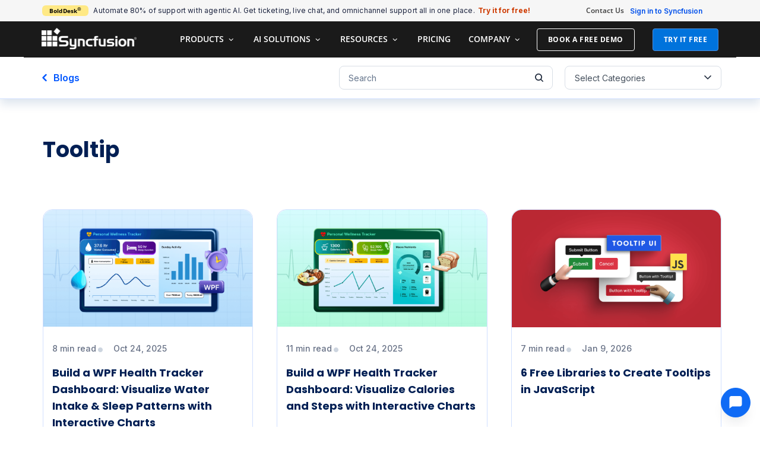

--- FILE ---
content_type: text/html; charset=UTF-8
request_url: https://www.syncfusion.com/blogs/tag/tooltip
body_size: 53218
content:
<!DOCTYPE html>
<html lang="en-US" prefix="og: https://ogp.me/ns#" xmlns:og="http://ogp.me/ns#" xmlns:fb="http://ogp.me/ns/fb#">
<head>
	<meta charset="UTF-8">
	<meta name="viewport" content="width=device-width, initial-scale=1.0, viewport-fit=cover" />		<script src="https://cdn.syncfusion.com/scripts/jquery/Integrity/jquery-3.7.1.min.js"></script><!-- Start cookieyes banner --><script id="cookieyes" type="text/javascript" src="https://cdn-cookieyes.com/client_data/a579e010cc45dfd587718a85/script.js"></script><script src="https://cdn.syncfusion.com/scripts/common/CookieYes/Master/CookieyesBanner-V3.min.js"></script><!-- End cookieyes banner --><!-- Google Tag Manager (noscript) -->
<noscript><iframe src="https://www.googletagmanager.com/ns.html?id=GTM-W8WD8WN"
height="0" width="0" style="display:none;visibility:hidden"></iframe></noscript>
<!-- End Google Tag Manager (noscript) -->
<script>var myip = "18.224.202.9";
</script>
<!-- Share referral origin URL details to syncfusion site -->
<script>
        var expireDate = new Date();
        expireDate.setTime(expireDate.getTime() + (30 * 60 * 1000));

        if (!document.referrer){
            document.cookie = "SampleSiteReferrer" + "=" + window.location.href + ";expires="+expireDate+";path=/;domain=syncfusion.com";
        }
        else if (document.referrer.split('/')[2].indexOf('syncfusion.com') == -1) {
            document.cookie = "SampleSiteReferrer" + "=" + document.referrer + "," + window.location.href + ";expires="+expireDate+";path=/;domain=syncfusion.com";
        }
        else{
            // Increase expire time for SampleSiteReferrer cookie with 30 minutes if exists
            var existingCookieValue = getCookieValue("SampleSiteReferrer");
            if (existingCookieValue != "undefined" && existingCookieValue != undefined && existingCookieValue != "") {
                document.cookie = "SampleSiteReferrer" + "=" + existingCookieValue + ";expires="+expireDate+";path=/;domain=syncfusion.com";
            }
        }
        
        // To get cookie value
        function getCookieValue(cookieName) {
            var name = cookieName + "=";
            var decodedCookie = decodeURIComponent(document.cookie);
            var cookieValues = decodedCookie.split(';');
            for (var i = 0; i < cookieValues.length; i++) {
                var cookie = cookieValues[i];
                while (cookie.charAt(0) == ' ') {
                    cookie = cookie.substring(1);
                }
                if (cookie.indexOf(name) == 0) {
                    return cookie.substring(name.length, cookie.length);
                }
            }
            return "";
        }
</script>
<!-- End of Share referral origin URL details to syncfusion site -->
<!-- Google Tag Manager -->
<script>
document.addEventListener("DOMContentLoaded", function () {
    const events = ["mousemove", "scroll", "keydown", "touchstart"];

    function loadGTM() {
        events.forEach(event => document.removeEventListener(event, loadGTM));
        (function (w, d, s, l, i) {
            w[l] = w[l] || [];
            w[l].push({ 'gtm.start': new Date().getTime(), event: 'gtm.js' });
            var f = d.getElementsByTagName(s)[0],
                j = d.createElement(s), dl = l !== 'dataLayer' ? '&l=' + l : '';
            j.async = true;
            j.src = 'https://www.googletagmanager.com/gtm.js?id=' + i + dl;
            f.parentNode.insertBefore(j, f);
        })(window, document, 'script', 'dataLayer', 'GTM-W8WD8WN');
    }
    events.forEach(event => document.addEventListener(event, loadGTM, { once: true }));
});
</script>
<!-- End Google Tag Manager -->
<style>.mail-chimp-form button[type='submit']{background-color: #0073dc;} #popular-post-template .elementor-post__title a { opacity: 0;} </style>	<style>img:is([sizes="auto" i], [sizes^="auto," i]) { contain-intrinsic-size: 3000px 1500px }</style>
	
<!-- Search Engine Optimization by Rank Math PRO - https://rankmath.com/ -->
<title>tooltip tag | Syncfusion Blogs</title>
<meta name="description" content="Find latest post of our top contributors under tooltip tag. Syncfusion blogs for .NET development, Syncfusion UI controls, news and more"/>
<meta name="robots" content="follow, index, max-snippet:-1, max-video-preview:-1, max-image-preview:large"/>
<link rel="canonical" href="https://www.syncfusion.com/blogs/tag/tooltip" />
<meta property="og:locale" content="en_US" />
<meta property="og:type" content="article" />
<meta property="og:title" content="tooltip tag | Syncfusion Blogs" />
<meta property="og:description" content="Find latest post of our top contributors under tooltip tag. Syncfusion blogs for .NET development, Syncfusion UI controls, news and more" />
<meta property="og:url" content="https://www.syncfusion.com/blogs/tag/tooltip" />
<meta property="og:site_name" content="Syncfusion" />
<meta property="article:publisher" content="https://www.facebook.com/Syncfusion/" />
<meta property="og:image" content="https://www.syncfusion.com/blogs/wp-content/uploads/2024/09/Syncfusion_Logo_Image.png" />
<meta property="og:image:secure_url" content="https://www.syncfusion.com/blogs/wp-content/uploads/2024/09/Syncfusion_Logo_Image.png" />
<meta property="og:image:width" content="1200" />
<meta property="og:image:height" content="630" />
<meta property="og:image:alt" content="Syncfusion Logo" />
<meta property="og:image:type" content="image/png" />
<meta name="twitter:card" content="summary_large_image" />
<meta name="twitter:title" content="tooltip tag | Syncfusion Blogs" />
<meta name="twitter:description" content="Find latest post of our top contributors under tooltip tag. Syncfusion blogs for .NET development, Syncfusion UI controls, news and more" />
<meta name="twitter:site" content="@Syncfusion" />
<meta name="twitter:image" content="https://www.syncfusion.com/blogs/wp-content/uploads/2024/09/Syncfusion_Logo_Image.png" />
<script type="application/ld+json" class="rank-math-schema-pro">{"@context":"https://schema.org","@graph":[{"@type":"Organization","@id":"https://www.syncfusion.com/blogs/#organization","name":"Syncfusion","url":"https://www.syncfusion.com/blogs/","sameAs":["https://www.facebook.com/Syncfusion/","https://twitter.com/Syncfusion","https://www.instagram.com/syncfusion/?hl=en","https://in.linkedin.com/company/syncfusion","https://www.youtube.com/user/syncfusioninc"]},{"@type":"WebSite","@id":"https://www.syncfusion.com/blogs/#website","url":"https://www.syncfusion.com/blogs","name":"Syncfusion","publisher":{"@id":"https://www.syncfusion.com/blogs/#organization"},"inLanguage":"en-US"},{"@type":"CollectionPage","@id":"https://www.syncfusion.com/blogs/tag/tooltip#webpage","url":"https://www.syncfusion.com/blogs/tag/tooltip","name":"tooltip tag | Syncfusion Blogs","isPartOf":{"@id":"https://www.syncfusion.com/blogs/#website"},"inLanguage":"en-US"}]}</script>
<!-- /Rank Math WordPress SEO plugin -->

<link rel='dns-prefetch' href='//cdn.syncfusion.com' />
<link rel='dns-prefetch' href='//fonts.googleapis.com' />
<link rel="alternate" type="application/rss+xml" title="Syncfusion Blogs | Feed " href="https://www.syncfusion.com/blogs/feed"><link rel="alternate" type="application/rss+xml" title="Syncfusion Blogs &raquo; tooltip Tag Feed" href="https://www.syncfusion.com/blogs/tag/tooltip/feed" />
<script type="text/javascript">
/* <![CDATA[ */
window._wpemojiSettings = {"baseUrl":"https:\/\/s.w.org\/images\/core\/emoji\/16.0.1\/72x72\/","ext":".png","svgUrl":"https:\/\/s.w.org\/images\/core\/emoji\/16.0.1\/svg\/","svgExt":".svg","source":{"wpemoji":"https:\/\/www.syncfusion.com\/blogs\/wp-includes\/js\/wp-emoji.js?ver=6.8.3","twemoji":"https:\/\/www.syncfusion.com\/blogs\/wp-includes\/js\/twemoji.js?ver=6.8.3"}};
/**
 * @output wp-includes/js/wp-emoji-loader.js
 */

/**
 * Emoji Settings as exported in PHP via _print_emoji_detection_script().
 * @typedef WPEmojiSettings
 * @type {object}
 * @property {?object} source
 * @property {?string} source.concatemoji
 * @property {?string} source.twemoji
 * @property {?string} source.wpemoji
 * @property {?boolean} DOMReady
 * @property {?Function} readyCallback
 */

/**
 * Support tests.
 * @typedef SupportTests
 * @type {object}
 * @property {?boolean} flag
 * @property {?boolean} emoji
 */

/**
 * IIFE to detect emoji support and load Twemoji if needed.
 *
 * @param {Window} window
 * @param {Document} document
 * @param {WPEmojiSettings} settings
 */
( function wpEmojiLoader( window, document, settings ) {
	if ( typeof Promise === 'undefined' ) {
		return;
	}

	var sessionStorageKey = 'wpEmojiSettingsSupports';
	var tests = [ 'flag', 'emoji' ];

	/**
	 * Checks whether the browser supports offloading to a Worker.
	 *
	 * @since 6.3.0
	 *
	 * @private
	 *
	 * @returns {boolean}
	 */
	function supportsWorkerOffloading() {
		return (
			typeof Worker !== 'undefined' &&
			typeof OffscreenCanvas !== 'undefined' &&
			typeof URL !== 'undefined' &&
			URL.createObjectURL &&
			typeof Blob !== 'undefined'
		);
	}

	/**
	 * @typedef SessionSupportTests
	 * @type {object}
	 * @property {number} timestamp
	 * @property {SupportTests} supportTests
	 */

	/**
	 * Get support tests from session.
	 *
	 * @since 6.3.0
	 *
	 * @private
	 *
	 * @returns {?SupportTests} Support tests, or null if not set or older than 1 week.
	 */
	function getSessionSupportTests() {
		try {
			/** @type {SessionSupportTests} */
			var item = JSON.parse(
				sessionStorage.getItem( sessionStorageKey )
			);
			if (
				typeof item === 'object' &&
				typeof item.timestamp === 'number' &&
				new Date().valueOf() < item.timestamp + 604800 && // Note: Number is a week in seconds.
				typeof item.supportTests === 'object'
			) {
				return item.supportTests;
			}
		} catch ( e ) {}
		return null;
	}

	/**
	 * Persist the supports in session storage.
	 *
	 * @since 6.3.0
	 *
	 * @private
	 *
	 * @param {SupportTests} supportTests Support tests.
	 */
	function setSessionSupportTests( supportTests ) {
		try {
			/** @type {SessionSupportTests} */
			var item = {
				supportTests: supportTests,
				timestamp: new Date().valueOf()
			};

			sessionStorage.setItem(
				sessionStorageKey,
				JSON.stringify( item )
			);
		} catch ( e ) {}
	}

	/**
	 * Checks if two sets of Emoji characters render the same visually.
	 *
	 * This is used to determine if the browser is rendering an emoji with multiple data points
	 * correctly. set1 is the emoji in the correct form, using a zero-width joiner. set2 is the emoji
	 * in the incorrect form, using a zero-width space. If the two sets render the same, then the browser
	 * does not support the emoji correctly.
	 *
	 * This function may be serialized to run in a Worker. Therefore, it cannot refer to variables from the containing
	 * scope. Everything must be passed by parameters.
	 *
	 * @since 4.9.0
	 *
	 * @private
	 *
	 * @param {CanvasRenderingContext2D} context 2D Context.
	 * @param {string} set1 Set of Emoji to test.
	 * @param {string} set2 Set of Emoji to test.
	 *
	 * @return {boolean} True if the two sets render the same.
	 */
	function emojiSetsRenderIdentically( context, set1, set2 ) {
		// Cleanup from previous test.
		context.clearRect( 0, 0, context.canvas.width, context.canvas.height );
		context.fillText( set1, 0, 0 );
		var rendered1 = new Uint32Array(
			context.getImageData(
				0,
				0,
				context.canvas.width,
				context.canvas.height
			).data
		);

		// Cleanup from previous test.
		context.clearRect( 0, 0, context.canvas.width, context.canvas.height );
		context.fillText( set2, 0, 0 );
		var rendered2 = new Uint32Array(
			context.getImageData(
				0,
				0,
				context.canvas.width,
				context.canvas.height
			).data
		);

		return rendered1.every( function ( rendered2Data, index ) {
			return rendered2Data === rendered2[ index ];
		} );
	}

	/**
	 * Checks if the center point of a single emoji is empty.
	 *
	 * This is used to determine if the browser is rendering an emoji with a single data point
	 * correctly. The center point of an incorrectly rendered emoji will be empty. A correctly
	 * rendered emoji will have a non-zero value at the center point.
	 *
	 * This function may be serialized to run in a Worker. Therefore, it cannot refer to variables from the containing
	 * scope. Everything must be passed by parameters.
	 *
	 * @since 6.8.2
	 *
	 * @private
	 *
	 * @param {CanvasRenderingContext2D} context 2D Context.
	 * @param {string} emoji Emoji to test.
	 *
	 * @return {boolean} True if the center point is empty.
	 */
	function emojiRendersEmptyCenterPoint( context, emoji ) {
		// Cleanup from previous test.
		context.clearRect( 0, 0, context.canvas.width, context.canvas.height );
		context.fillText( emoji, 0, 0 );

		// Test if the center point (16, 16) is empty (0,0,0,0).
		var centerPoint = context.getImageData(16, 16, 1, 1);
		for ( var i = 0; i < centerPoint.data.length; i++ ) {
			if ( centerPoint.data[ i ] !== 0 ) {
				// Stop checking the moment it's known not to be empty.
				return false;
			}
		}

		return true;
	}

	/**
	 * Determines if the browser properly renders Emoji that Twemoji can supplement.
	 *
	 * This function may be serialized to run in a Worker. Therefore, it cannot refer to variables from the containing
	 * scope. Everything must be passed by parameters.
	 *
	 * @since 4.2.0
	 *
	 * @private
	 *
	 * @param {CanvasRenderingContext2D} context 2D Context.
	 * @param {string} type Whether to test for support of "flag" or "emoji".
	 * @param {Function} emojiSetsRenderIdentically Reference to emojiSetsRenderIdentically function, needed due to minification.
	 * @param {Function} emojiRendersEmptyCenterPoint Reference to emojiRendersEmptyCenterPoint function, needed due to minification.
	 *
	 * @return {boolean} True if the browser can render emoji, false if it cannot.
	 */
	function browserSupportsEmoji( context, type, emojiSetsRenderIdentically, emojiRendersEmptyCenterPoint ) {
		var isIdentical;

		switch ( type ) {
			case 'flag':
				/*
				 * Test for Transgender flag compatibility. Added in Unicode 13.
				 *
				 * To test for support, we try to render it, and compare the rendering to how it would look if
				 * the browser doesn't render it correctly (white flag emoji + transgender symbol).
				 */
				isIdentical = emojiSetsRenderIdentically(
					context,
					'\uD83C\uDFF3\uFE0F\u200D\u26A7\uFE0F', // as a zero-width joiner sequence
					'\uD83C\uDFF3\uFE0F\u200B\u26A7\uFE0F' // separated by a zero-width space
				);

				if ( isIdentical ) {
					return false;
				}

				/*
				 * Test for Sark flag compatibility. This is the least supported of the letter locale flags,
				 * so gives us an easy test for full support.
				 *
				 * To test for support, we try to render it, and compare the rendering to how it would look if
				 * the browser doesn't render it correctly ([C] + [Q]).
				 */
				isIdentical = emojiSetsRenderIdentically(
					context,
					'\uD83C\uDDE8\uD83C\uDDF6', // as the sequence of two code points
					'\uD83C\uDDE8\u200B\uD83C\uDDF6' // as the two code points separated by a zero-width space
				);

				if ( isIdentical ) {
					return false;
				}

				/*
				 * Test for English flag compatibility. England is a country in the United Kingdom, it
				 * does not have a two letter locale code but rather a five letter sub-division code.
				 *
				 * To test for support, we try to render it, and compare the rendering to how it would look if
				 * the browser doesn't render it correctly (black flag emoji + [G] + [B] + [E] + [N] + [G]).
				 */
				isIdentical = emojiSetsRenderIdentically(
					context,
					// as the flag sequence
					'\uD83C\uDFF4\uDB40\uDC67\uDB40\uDC62\uDB40\uDC65\uDB40\uDC6E\uDB40\uDC67\uDB40\uDC7F',
					// with each code point separated by a zero-width space
					'\uD83C\uDFF4\u200B\uDB40\uDC67\u200B\uDB40\uDC62\u200B\uDB40\uDC65\u200B\uDB40\uDC6E\u200B\uDB40\uDC67\u200B\uDB40\uDC7F'
				);

				return ! isIdentical;
			case 'emoji':
				/*
				 * Does Emoji 16.0 cause the browser to go splat?
				 *
				 * To test for Emoji 16.0 support, try to render a new emoji: Splatter.
				 *
				 * The splatter emoji is a single code point emoji. Testing for browser support
				 * required testing the center point of the emoji to see if it is empty.
				 *
				 * 0xD83E 0xDEDF (\uD83E\uDEDF) == 🫟 Splatter.
				 *
				 * When updating this test, please ensure that the emoji is either a single code point
				 * or switch to using the emojiSetsRenderIdentically function and testing with a zero-width
				 * joiner vs a zero-width space.
				 */
				var notSupported = emojiRendersEmptyCenterPoint( context, '\uD83E\uDEDF' );
				return ! notSupported;
		}

		return false;
	}

	/**
	 * Checks emoji support tests.
	 *
	 * This function may be serialized to run in a Worker. Therefore, it cannot refer to variables from the containing
	 * scope. Everything must be passed by parameters.
	 *
	 * @since 6.3.0
	 *
	 * @private
	 *
	 * @param {string[]} tests Tests.
	 * @param {Function} browserSupportsEmoji Reference to browserSupportsEmoji function, needed due to minification.
	 * @param {Function} emojiSetsRenderIdentically Reference to emojiSetsRenderIdentically function, needed due to minification.
	 * @param {Function} emojiRendersEmptyCenterPoint Reference to emojiRendersEmptyCenterPoint function, needed due to minification.
	 *
	 * @return {SupportTests} Support tests.
	 */
	function testEmojiSupports( tests, browserSupportsEmoji, emojiSetsRenderIdentically, emojiRendersEmptyCenterPoint ) {
		var canvas;
		if (
			typeof WorkerGlobalScope !== 'undefined' &&
			self instanceof WorkerGlobalScope
		) {
			canvas = new OffscreenCanvas( 300, 150 ); // Dimensions are default for HTMLCanvasElement.
		} else {
			canvas = document.createElement( 'canvas' );
		}

		var context = canvas.getContext( '2d', { willReadFrequently: true } );

		/*
		 * Chrome on OS X added native emoji rendering in M41. Unfortunately,
		 * it doesn't work when the font is bolder than 500 weight. So, we
		 * check for bold rendering support to avoid invisible emoji in Chrome.
		 */
		context.textBaseline = 'top';
		context.font = '600 32px Arial';

		var supports = {};
		tests.forEach( function ( test ) {
			supports[ test ] = browserSupportsEmoji( context, test, emojiSetsRenderIdentically, emojiRendersEmptyCenterPoint );
		} );
		return supports;
	}

	/**
	 * Adds a script to the head of the document.
	 *
	 * @ignore
	 *
	 * @since 4.2.0
	 *
	 * @param {string} src The url where the script is located.
	 *
	 * @return {void}
	 */
	function addScript( src ) {
		var script = document.createElement( 'script' );
		script.src = src;
		script.defer = true;
		document.head.appendChild( script );
	}

	settings.supports = {
		everything: true,
		everythingExceptFlag: true
	};

	// Create a promise for DOMContentLoaded since the worker logic may finish after the event has fired.
	var domReadyPromise = new Promise( function ( resolve ) {
		document.addEventListener( 'DOMContentLoaded', resolve, {
			once: true
		} );
	} );

	// Obtain the emoji support from the browser, asynchronously when possible.
	new Promise( function ( resolve ) {
		var supportTests = getSessionSupportTests();
		if ( supportTests ) {
			resolve( supportTests );
			return;
		}

		if ( supportsWorkerOffloading() ) {
			try {
				// Note that the functions are being passed as arguments due to minification.
				var workerScript =
					'postMessage(' +
					testEmojiSupports.toString() +
					'(' +
					[
						JSON.stringify( tests ),
						browserSupportsEmoji.toString(),
						emojiSetsRenderIdentically.toString(),
						emojiRendersEmptyCenterPoint.toString()
					].join( ',' ) +
					'));';
				var blob = new Blob( [ workerScript ], {
					type: 'text/javascript'
				} );
				var worker = new Worker( URL.createObjectURL( blob ), { name: 'wpTestEmojiSupports' } );
				worker.onmessage = function ( event ) {
					supportTests = event.data;
					setSessionSupportTests( supportTests );
					worker.terminate();
					resolve( supportTests );
				};
				return;
			} catch ( e ) {}
		}

		supportTests = testEmojiSupports( tests, browserSupportsEmoji, emojiSetsRenderIdentically, emojiRendersEmptyCenterPoint );
		setSessionSupportTests( supportTests );
		resolve( supportTests );
	} )
		// Once the browser emoji support has been obtained from the session, finalize the settings.
		.then( function ( supportTests ) {
			/*
			 * Tests the browser support for flag emojis and other emojis, and adjusts the
			 * support settings accordingly.
			 */
			for ( var test in supportTests ) {
				settings.supports[ test ] = supportTests[ test ];

				settings.supports.everything =
					settings.supports.everything && settings.supports[ test ];

				if ( 'flag' !== test ) {
					settings.supports.everythingExceptFlag =
						settings.supports.everythingExceptFlag &&
						settings.supports[ test ];
				}
			}

			settings.supports.everythingExceptFlag =
				settings.supports.everythingExceptFlag &&
				! settings.supports.flag;

			// Sets DOMReady to false and assigns a ready function to settings.
			settings.DOMReady = false;
			settings.readyCallback = function () {
				settings.DOMReady = true;
			};
		} )
		.then( function () {
			return domReadyPromise;
		} )
		.then( function () {
			// When the browser can not render everything we need to load a polyfill.
			if ( ! settings.supports.everything ) {
				settings.readyCallback();

				var src = settings.source || {};

				if ( src.concatemoji ) {
					addScript( src.concatemoji );
				} else if ( src.wpemoji && src.twemoji ) {
					addScript( src.twemoji );
					addScript( src.wpemoji );
				}
			}
		} );
} )( window, document, window._wpemojiSettings );

/* ]]> */
</script>
<link rel='stylesheet' id='custom-onesignal-css' href='https://www.syncfusion.com/blogs/wp-content/themes/thegem-child/onesignal-custom.css' type='text/css' media='all' />
<link rel='stylesheet' id='thegem-reset-css' href='https://www.syncfusion.com/blogs/wp-content/themes/thegem/css/thegem-reset.css?ver=6.8.3' type='text/css' media='all' />
<style id='thegem-reset-inline-css' type='text/css'>

		.fullwidth-block {
			-webkit-transform: translate3d(0, 0, 0);
			-moz-transform: translate3d(0, 0, 0);
			-ms-transform: translate3d(0, 0, 0);
			transform: translate3d(0, 0, 0);
		}
</style>
<link rel='stylesheet' id='thegem-grid-css' href='https://www.syncfusion.com/blogs/wp-content/themes/thegem/css/thegem-grid.css?ver=6.8.3' type='text/css' media='all' />
<link rel='stylesheet' id='thegem-style-css' href='https://www.syncfusion.com/blogs/wp-content/themes/thegem/style.css?ver=6.8.3' type='text/css' media='all' />
<link rel='stylesheet' id='thegem-widgets-css' href='https://www.syncfusion.com/blogs/wp-content/themes/thegem/css/thegem-widgets.css?ver=6.8.3' type='text/css' media='all' />
<link rel='stylesheet' id='thegem-google-fonts-css' href='//fonts.googleapis.com/css?family=Open+Sans%3A700%2Cregular%2C300%7CMontserrat%3A700%2Cregular%7CSource+Sans+Pro%3Aregular%2C300&#038;subset=latin-ext%2Ccyrillic-ext%2Clatin%2Cgreek-ext%2Cvietnamese%2Ccyrillic%2Cgreek&#038;ver=6.8.3' type='text/css' media='all' />
<link rel='stylesheet' id='thegem-custom-css' href='https://www.syncfusion.com/blogs/wp-content/themes/thegem-child/css/custom-NGQA9b9K.css?ver=1.0' type='text/css' media='all' />
<link rel='stylesheet' id='js_composer_front-css' href='https://www.syncfusion.com/blogs/wp-content/plugins/js_composer/assets/css/js_composer.min.css?ver=5.5.2' type='text/css' media='all' />
<link rel='stylesheet' id='thegem-additional-blog-1-css' href='https://www.syncfusion.com/blogs/wp-content/themes/thegem/css/thegem-additional-blog-1.css?ver=6.8.3' type='text/css' media='all' />
<link rel='stylesheet' id='thegem-vc_elements-css' href='https://www.syncfusion.com/blogs/wp-content/themes/thegem/css/thegem-vc_elements.css?ver=6.8.3' type='text/css' media='all' />
<style id='wp-emoji-styles-inline-css' type='text/css'>

	img.wp-smiley, img.emoji {
		display: inline !important;
		border: none !important;
		box-shadow: none !important;
		height: 1em !important;
		width: 1em !important;
		margin: 0 0.07em !important;
		vertical-align: -0.1em !important;
		background: none !important;
		padding: 0 !important;
	}
</style>
<link rel='stylesheet' id='wp-block-library-css' href='https://www.syncfusion.com/blogs/wp-includes/css/dist/block-library/style.css?ver=6.8.3' type='text/css' media='all' />
<style id='classic-theme-styles-inline-css' type='text/css'>
/**
 * These rules are needed for backwards compatibility.
 * They should match the button element rules in the base theme.json file.
 */
.wp-block-button__link {
	color: #ffffff;
	background-color: #32373c;
	border-radius: 9999px; /* 100% causes an oval, but any explicit but really high value retains the pill shape. */

	/* This needs a low specificity so it won't override the rules from the button element if defined in theme.json. */
	box-shadow: none;
	text-decoration: none;

	/* The extra 2px are added to size solids the same as the outline versions.*/
	padding: calc(0.667em + 2px) calc(1.333em + 2px);

	font-size: 1.125em;
}

.wp-block-file__button {
	background: #32373c;
	color: #ffffff;
	text-decoration: none;
}

</style>
<style id='global-styles-inline-css' type='text/css'>
:root{--wp--preset--aspect-ratio--square: 1;--wp--preset--aspect-ratio--4-3: 4/3;--wp--preset--aspect-ratio--3-4: 3/4;--wp--preset--aspect-ratio--3-2: 3/2;--wp--preset--aspect-ratio--2-3: 2/3;--wp--preset--aspect-ratio--16-9: 16/9;--wp--preset--aspect-ratio--9-16: 9/16;--wp--preset--color--black: #000000;--wp--preset--color--cyan-bluish-gray: #abb8c3;--wp--preset--color--white: #ffffff;--wp--preset--color--pale-pink: #f78da7;--wp--preset--color--vivid-red: #cf2e2e;--wp--preset--color--luminous-vivid-orange: #ff6900;--wp--preset--color--luminous-vivid-amber: #fcb900;--wp--preset--color--light-green-cyan: #7bdcb5;--wp--preset--color--vivid-green-cyan: #00d084;--wp--preset--color--pale-cyan-blue: #8ed1fc;--wp--preset--color--vivid-cyan-blue: #0693e3;--wp--preset--color--vivid-purple: #9b51e0;--wp--preset--gradient--vivid-cyan-blue-to-vivid-purple: linear-gradient(135deg,rgba(6,147,227,1) 0%,rgb(155,81,224) 100%);--wp--preset--gradient--light-green-cyan-to-vivid-green-cyan: linear-gradient(135deg,rgb(122,220,180) 0%,rgb(0,208,130) 100%);--wp--preset--gradient--luminous-vivid-amber-to-luminous-vivid-orange: linear-gradient(135deg,rgba(252,185,0,1) 0%,rgba(255,105,0,1) 100%);--wp--preset--gradient--luminous-vivid-orange-to-vivid-red: linear-gradient(135deg,rgba(255,105,0,1) 0%,rgb(207,46,46) 100%);--wp--preset--gradient--very-light-gray-to-cyan-bluish-gray: linear-gradient(135deg,rgb(238,238,238) 0%,rgb(169,184,195) 100%);--wp--preset--gradient--cool-to-warm-spectrum: linear-gradient(135deg,rgb(74,234,220) 0%,rgb(151,120,209) 20%,rgb(207,42,186) 40%,rgb(238,44,130) 60%,rgb(251,105,98) 80%,rgb(254,248,76) 100%);--wp--preset--gradient--blush-light-purple: linear-gradient(135deg,rgb(255,206,236) 0%,rgb(152,150,240) 100%);--wp--preset--gradient--blush-bordeaux: linear-gradient(135deg,rgb(254,205,165) 0%,rgb(254,45,45) 50%,rgb(107,0,62) 100%);--wp--preset--gradient--luminous-dusk: linear-gradient(135deg,rgb(255,203,112) 0%,rgb(199,81,192) 50%,rgb(65,88,208) 100%);--wp--preset--gradient--pale-ocean: linear-gradient(135deg,rgb(255,245,203) 0%,rgb(182,227,212) 50%,rgb(51,167,181) 100%);--wp--preset--gradient--electric-grass: linear-gradient(135deg,rgb(202,248,128) 0%,rgb(113,206,126) 100%);--wp--preset--gradient--midnight: linear-gradient(135deg,rgb(2,3,129) 0%,rgb(40,116,252) 100%);--wp--preset--font-size--small: 13px;--wp--preset--font-size--medium: 20px;--wp--preset--font-size--large: 36px;--wp--preset--font-size--x-large: 42px;--wp--preset--spacing--20: 0.44rem;--wp--preset--spacing--30: 0.67rem;--wp--preset--spacing--40: 1rem;--wp--preset--spacing--50: 1.5rem;--wp--preset--spacing--60: 2.25rem;--wp--preset--spacing--70: 3.38rem;--wp--preset--spacing--80: 5.06rem;--wp--preset--shadow--natural: 6px 6px 9px rgba(0, 0, 0, 0.2);--wp--preset--shadow--deep: 12px 12px 50px rgba(0, 0, 0, 0.4);--wp--preset--shadow--sharp: 6px 6px 0px rgba(0, 0, 0, 0.2);--wp--preset--shadow--outlined: 6px 6px 0px -3px rgba(255, 255, 255, 1), 6px 6px rgba(0, 0, 0, 1);--wp--preset--shadow--crisp: 6px 6px 0px rgba(0, 0, 0, 1);}:where(.is-layout-flex){gap: 0.5em;}:where(.is-layout-grid){gap: 0.5em;}body .is-layout-flex{display: flex;}.is-layout-flex{flex-wrap: wrap;align-items: center;}.is-layout-flex > :is(*, div){margin: 0;}body .is-layout-grid{display: grid;}.is-layout-grid > :is(*, div){margin: 0;}:where(.wp-block-columns.is-layout-flex){gap: 2em;}:where(.wp-block-columns.is-layout-grid){gap: 2em;}:where(.wp-block-post-template.is-layout-flex){gap: 1.25em;}:where(.wp-block-post-template.is-layout-grid){gap: 1.25em;}.has-black-color{color: var(--wp--preset--color--black) !important;}.has-cyan-bluish-gray-color{color: var(--wp--preset--color--cyan-bluish-gray) !important;}.has-white-color{color: var(--wp--preset--color--white) !important;}.has-pale-pink-color{color: var(--wp--preset--color--pale-pink) !important;}.has-vivid-red-color{color: var(--wp--preset--color--vivid-red) !important;}.has-luminous-vivid-orange-color{color: var(--wp--preset--color--luminous-vivid-orange) !important;}.has-luminous-vivid-amber-color{color: var(--wp--preset--color--luminous-vivid-amber) !important;}.has-light-green-cyan-color{color: var(--wp--preset--color--light-green-cyan) !important;}.has-vivid-green-cyan-color{color: var(--wp--preset--color--vivid-green-cyan) !important;}.has-pale-cyan-blue-color{color: var(--wp--preset--color--pale-cyan-blue) !important;}.has-vivid-cyan-blue-color{color: var(--wp--preset--color--vivid-cyan-blue) !important;}.has-vivid-purple-color{color: var(--wp--preset--color--vivid-purple) !important;}.has-black-background-color{background-color: var(--wp--preset--color--black) !important;}.has-cyan-bluish-gray-background-color{background-color: var(--wp--preset--color--cyan-bluish-gray) !important;}.has-white-background-color{background-color: var(--wp--preset--color--white) !important;}.has-pale-pink-background-color{background-color: var(--wp--preset--color--pale-pink) !important;}.has-vivid-red-background-color{background-color: var(--wp--preset--color--vivid-red) !important;}.has-luminous-vivid-orange-background-color{background-color: var(--wp--preset--color--luminous-vivid-orange) !important;}.has-luminous-vivid-amber-background-color{background-color: var(--wp--preset--color--luminous-vivid-amber) !important;}.has-light-green-cyan-background-color{background-color: var(--wp--preset--color--light-green-cyan) !important;}.has-vivid-green-cyan-background-color{background-color: var(--wp--preset--color--vivid-green-cyan) !important;}.has-pale-cyan-blue-background-color{background-color: var(--wp--preset--color--pale-cyan-blue) !important;}.has-vivid-cyan-blue-background-color{background-color: var(--wp--preset--color--vivid-cyan-blue) !important;}.has-vivid-purple-background-color{background-color: var(--wp--preset--color--vivid-purple) !important;}.has-black-border-color{border-color: var(--wp--preset--color--black) !important;}.has-cyan-bluish-gray-border-color{border-color: var(--wp--preset--color--cyan-bluish-gray) !important;}.has-white-border-color{border-color: var(--wp--preset--color--white) !important;}.has-pale-pink-border-color{border-color: var(--wp--preset--color--pale-pink) !important;}.has-vivid-red-border-color{border-color: var(--wp--preset--color--vivid-red) !important;}.has-luminous-vivid-orange-border-color{border-color: var(--wp--preset--color--luminous-vivid-orange) !important;}.has-luminous-vivid-amber-border-color{border-color: var(--wp--preset--color--luminous-vivid-amber) !important;}.has-light-green-cyan-border-color{border-color: var(--wp--preset--color--light-green-cyan) !important;}.has-vivid-green-cyan-border-color{border-color: var(--wp--preset--color--vivid-green-cyan) !important;}.has-pale-cyan-blue-border-color{border-color: var(--wp--preset--color--pale-cyan-blue) !important;}.has-vivid-cyan-blue-border-color{border-color: var(--wp--preset--color--vivid-cyan-blue) !important;}.has-vivid-purple-border-color{border-color: var(--wp--preset--color--vivid-purple) !important;}.has-vivid-cyan-blue-to-vivid-purple-gradient-background{background: var(--wp--preset--gradient--vivid-cyan-blue-to-vivid-purple) !important;}.has-light-green-cyan-to-vivid-green-cyan-gradient-background{background: var(--wp--preset--gradient--light-green-cyan-to-vivid-green-cyan) !important;}.has-luminous-vivid-amber-to-luminous-vivid-orange-gradient-background{background: var(--wp--preset--gradient--luminous-vivid-amber-to-luminous-vivid-orange) !important;}.has-luminous-vivid-orange-to-vivid-red-gradient-background{background: var(--wp--preset--gradient--luminous-vivid-orange-to-vivid-red) !important;}.has-very-light-gray-to-cyan-bluish-gray-gradient-background{background: var(--wp--preset--gradient--very-light-gray-to-cyan-bluish-gray) !important;}.has-cool-to-warm-spectrum-gradient-background{background: var(--wp--preset--gradient--cool-to-warm-spectrum) !important;}.has-blush-light-purple-gradient-background{background: var(--wp--preset--gradient--blush-light-purple) !important;}.has-blush-bordeaux-gradient-background{background: var(--wp--preset--gradient--blush-bordeaux) !important;}.has-luminous-dusk-gradient-background{background: var(--wp--preset--gradient--luminous-dusk) !important;}.has-pale-ocean-gradient-background{background: var(--wp--preset--gradient--pale-ocean) !important;}.has-electric-grass-gradient-background{background: var(--wp--preset--gradient--electric-grass) !important;}.has-midnight-gradient-background{background: var(--wp--preset--gradient--midnight) !important;}.has-small-font-size{font-size: var(--wp--preset--font-size--small) !important;}.has-medium-font-size{font-size: var(--wp--preset--font-size--medium) !important;}.has-large-font-size{font-size: var(--wp--preset--font-size--large) !important;}.has-x-large-font-size{font-size: var(--wp--preset--font-size--x-large) !important;}
:where(.wp-block-post-template.is-layout-flex){gap: 1.25em;}:where(.wp-block-post-template.is-layout-grid){gap: 1.25em;}
:where(.wp-block-columns.is-layout-flex){gap: 2em;}:where(.wp-block-columns.is-layout-grid){gap: 2em;}
:root :where(.wp-block-pullquote){font-size: 1.5em;line-height: 1.6;}
</style>
<link rel='stylesheet' id='toastr-css-css' href='https://cdn.syncfusion.com/content/stylesheets/others/toastr.min.css' type='text/css' media='all' />
<link rel='stylesheet' id='scroll-to-top-style-css' href='https://www.syncfusion.com/blogs/wp-content/themes/thegem-child/scroll-to-top-styles.css' type='text/css' media='all' />
<link rel='stylesheet' id='elementor-frontend-css' href='https://www.syncfusion.com/blogs/wp-content/plugins/elementor/assets/css/frontend.css?ver=3.32.4' type='text/css' media='all' />
<link rel='stylesheet' id='widget-nav-menu-css' href='https://www.syncfusion.com/blogs/wp-content/plugins/elementor-pro/assets/css/widget-nav-menu.min.css?ver=3.32.2' type='text/css' media='all' />
<link rel='stylesheet' id='widget-image-css' href='https://www.syncfusion.com/blogs/wp-content/plugins/elementor/assets/css/widget-image.min.css?ver=3.32.4' type='text/css' media='all' />
<link rel='stylesheet' id='widget-social-icons-css' href='https://www.syncfusion.com/blogs/wp-content/plugins/elementor/assets/css/widget-social-icons.min.css?ver=3.32.4' type='text/css' media='all' />
<link rel='stylesheet' id='e-apple-webkit-css' href='https://www.syncfusion.com/blogs/wp-content/plugins/elementor/assets/css/conditionals/apple-webkit.min.css?ver=3.32.4' type='text/css' media='all' />
<link rel='stylesheet' id='widget-heading-css' href='https://www.syncfusion.com/blogs/wp-content/plugins/elementor/assets/css/widget-heading.min.css?ver=3.32.4' type='text/css' media='all' />
<link rel='stylesheet' id='e-sticky-css' href='https://www.syncfusion.com/blogs/wp-content/plugins/elementor-pro/assets/css/modules/sticky.css?ver=3.32.2' type='text/css' media='all' />
<link rel='stylesheet' id='elementor-icons-css' href='https://www.syncfusion.com/blogs/wp-content/plugins/elementor/assets/lib/eicons/css/elementor-icons.css?ver=5.44.0' type='text/css' media='all' />
<link rel='stylesheet' id='elementor-post-106959-css' href='https://www.syncfusion.com/blogs/wp-content/uploads/elementor/css/post-106959.css?ver=1768989873' type='text/css' media='all' />
<link rel='stylesheet' id='elementor-post-210170-css' href='https://www.syncfusion.com/blogs/wp-content/uploads/elementor/css/post-210170.css?ver=1768989873' type='text/css' media='all' />
<link rel='stylesheet' id='elementor-post-128883-css' href='https://www.syncfusion.com/blogs/wp-content/uploads/elementor/css/post-128883.css?ver=1769013225' type='text/css' media='all' />
<link rel='stylesheet' id='elementor-post-142549-css' href='https://www.syncfusion.com/blogs/wp-content/uploads/elementor/css/post-142549.css?ver=1768989873' type='text/css' media='all' />
<link rel='stylesheet' id='wpr-text-animations-css-css' href='https://www.syncfusion.com/blogs/wp-content/plugins/royal-elementor-addons/assets/css/lib/animations/text-animations.css?ver=1.7.1035' type='text/css' media='all' />
<link rel='stylesheet' id='wpr-addons-css-css' href='https://www.syncfusion.com/blogs/wp-content/plugins/royal-elementor-addons/assets/css/frontend.css?ver=1.7.1035' type='text/css' media='all' />
<link rel='stylesheet' id='font-awesome-5-all-css' href='https://www.syncfusion.com/blogs/wp-content/plugins/elementor/assets/lib/font-awesome/css/all.css?ver=1.7.1035' type='text/css' media='all' />
<link rel='stylesheet' id='elementor-gf-local-roboto-css' href='https://www.syncfusion.com/blogs/wp-content/uploads/elementor/google-fonts/css/roboto.css?ver=1745570097' type='text/css' media='all' />
<link rel='stylesheet' id='elementor-gf-local-robotoslab-css' href='https://www.syncfusion.com/blogs/wp-content/uploads/elementor/google-fonts/css/robotoslab.css?ver=1745570067' type='text/css' media='all' />
<link rel='stylesheet' id='elementor-gf-local-opensans-css' href='https://www.syncfusion.com/blogs/wp-content/uploads/elementor/google-fonts/css/opensans.css?ver=1745570131' type='text/css' media='all' />
<link rel='stylesheet' id='elementor-gf-inter-css' href='https://fonts.googleapis.com/css?family=Inter:100,100italic,200,200italic,300,300italic,400,400italic,500,500italic,600,600italic,700,700italic,800,800italic,900,900italic&#038;display=auto' type='text/css' media='all' />
<link rel='stylesheet' id='elementor-gf-poppins-css' href='https://fonts.googleapis.com/css?family=Poppins:100,100italic,200,200italic,300,300italic,400,400italic,500,500italic,600,600italic,700,700italic,800,800italic,900,900italic&#038;display=auto' type='text/css' media='all' />
<link rel='stylesheet' id='elementor-icons-shared-0-css' href='https://www.syncfusion.com/blogs/wp-content/plugins/elementor/assets/lib/font-awesome/css/fontawesome.css?ver=5.15.3' type='text/css' media='all' />
<link rel='stylesheet' id='elementor-icons-fa-solid-css' href='https://www.syncfusion.com/blogs/wp-content/plugins/elementor/assets/lib/font-awesome/css/solid.css?ver=5.15.3' type='text/css' media='all' />
<script type="text/javascript" id="thegem-settings-init-js-extra">
/* <![CDATA[ */
var gemSettings = {"isTouch":"","forcedLasyDisabled":"","tabletPortrait":"1","tabletLandscape":"","topAreaMobileDisable":"","parallaxDisabled":"","fillTopArea":"","themePath":"https:\/\/www.syncfusion.com\/blogs\/wp-content\/themes\/thegem","rootUrl":"https:\/\/www.syncfusion.com\/blogs","mobileEffectsEnabled":"","isRTL":""};
/* ]]> */
</script>
<script type="text/javascript" defer src="https://www.syncfusion.com/blogs/wp-content/themes/thegem/js/thegem-settings-init.js?ver=6.8.3" id="thegem-settings-init-js"></script>
<script type="text/javascript" defer src="https://www.syncfusion.com/blogs/wp-content/themes/thegem/js/thegem-fullwidth-loader.js?ver=6.8.3" id="thegem-fullwidth-optimizer-js"></script>
<!--[if lt IE 9]>
<script type="text/javascript" defer src="https://www.syncfusion.com/blogs/wp-content/themes/thegem/js/html5.js?ver=3.7.3" id="html5-js"></script>
<![endif]-->
<script type="text/javascript" data-cfasync="false" src="https://www.syncfusion.com/blogs/wp-includes/js/jquery/jquery.js?ver=3.7.1" id="jquery-core-js"></script>
<script type="text/javascript" id="jquery-migrate-js-before">
/* <![CDATA[ */
jQuery.migrateMute = true;
/* ]]> */
</script>
<script type="text/javascript" data-cfasync="false" defer src="https://www.syncfusion.com/blogs/wp-includes/js/jquery/jquery-migrate.js?ver=3.4.1" id="jquery-migrate-js"></script>
<link rel="EditURI" type="application/rsd+xml" title="RSD" href="https://www.syncfusion.com/blogs/xmlrpc.php?rsd" />

	<script defer src="https://cdn.syncfusion.com/blogs/scripts/highlight-V1.min.js" ></script>
      <link rel="stylesheet" href="https://cdn.syncfusion.com/content/images/common/menu/master/icons/menufontV2.css?v1" type="text/css">
      <link rel="preload" href="https://www.syncfusion.com/blogs/wp-content/uploads/2024/08/success-check-circle.svg" as="image">
      <link rel="preload" href="https://www.syncfusion.com/blogs/wp-content/uploads/2024/08/failure-alert-triangle.svg" as="image">
	<meta name="generator" content="Elementor 3.32.4; features: additional_custom_breakpoints; settings: css_print_method-external, google_font-enabled, font_display-auto">
<meta name="generator" content="Powered by WPBakery Page Builder - drag and drop page builder for WordPress."/>
<!--[if lte IE 9]><link rel="stylesheet" type="text/css" href="https://www.syncfusion.com/blogs/wp-content/plugins/js_composer/assets/css/vc_lte_ie9.min.css" media="screen"><![endif]-->      <meta name="onesignal" content="wordpress-plugin"/>
            <script>

      window.OneSignalDeferred = window.OneSignalDeferred || [];

      OneSignalDeferred.push(function(OneSignal) {
        var oneSignal_options = {};
        window._oneSignalInitOptions = oneSignal_options;

        oneSignal_options['serviceWorkerParam'] = { scope: '/' };
oneSignal_options['serviceWorkerPath'] = 'OneSignalSDKWorker.js.php';

        OneSignal.Notifications.setDefaultUrl("https://www.syncfusion.com/blogs");

        oneSignal_options['wordpress'] = true;
oneSignal_options['appId'] = '10472893-ef69-4285-918b-3d6b2d7bc5d6';
oneSignal_options['allowLocalhostAsSecureOrigin'] = true;
oneSignal_options['welcomeNotification'] = { };
oneSignal_options['welcomeNotification']['disable'] = true;
oneSignal_options['path'] = "https://www.syncfusion.com/blogs/wp-content/plugins/onesignal-free-web-push-notifications/sdk_files/";
oneSignal_options['promptOptions'] = { };
oneSignal_options['promptOptions']['actionMessage'] = "Subscribe to our blog for news, expert tips, and resources—unsubscribe anytime.";
              OneSignal.init(window._oneSignalInitOptions);
              OneSignal.Slidedown.promptPush()      });

      function documentInitOneSignal() {
        var oneSignal_elements = document.getElementsByClassName("OneSignal-prompt");

        var oneSignalLinkClickHandler = function(event) { OneSignal.Notifications.requestPermission(); event.preventDefault(); };        for(var i = 0; i < oneSignal_elements.length; i++)
          oneSignal_elements[i].addEventListener('click', oneSignalLinkClickHandler, false);
      }

      if (document.readyState === 'complete') {
           documentInitOneSignal();
      }
      else {
           window.addEventListener("load", function(event){
               documentInitOneSignal();
          });
      }
    </script>
			<style>
				.e-con.e-parent:nth-of-type(n+4):not(.e-lazyloaded):not(.e-no-lazyload),
				.e-con.e-parent:nth-of-type(n+4):not(.e-lazyloaded):not(.e-no-lazyload) * {
					background-image: none !important;
				}
				@media screen and (max-height: 1024px) {
					.e-con.e-parent:nth-of-type(n+3):not(.e-lazyloaded):not(.e-no-lazyload),
					.e-con.e-parent:nth-of-type(n+3):not(.e-lazyloaded):not(.e-no-lazyload) * {
						background-image: none !important;
					}
				}
				@media screen and (max-height: 640px) {
					.e-con.e-parent:nth-of-type(n+2):not(.e-lazyloaded):not(.e-no-lazyload),
					.e-con.e-parent:nth-of-type(n+2):not(.e-lazyloaded):not(.e-no-lazyload) * {
						background-image: none !important;
					}
				}
			</style>
			<link rel="icon" href="https://www.syncfusion.com/blogs/wp-content/uploads/2018/08/favicon.ico" sizes="32x32" />
<link rel="icon" href="https://www.syncfusion.com/blogs/wp-content/uploads/2018/08/favicon.ico" sizes="192x192" />
<link rel="apple-touch-icon" href="https://www.syncfusion.com/blogs/wp-content/uploads/2018/08/favicon.ico" />
<meta name="msapplication-TileImage" content="https://www.syncfusion.com/blogs/wp-content/uploads/2018/08/favicon.ico" />
		<style type="text/css" id="wp-custom-css">
			#site-header{
    background-color: #1a1a1a !important;

}
.ai-button-section.wpr-sticky-section-no .ai-section-column .elementor-element-populated:first-child {
    padding: 20px 13px 15px 07px !important;
}
.ai-button-section.wpr-sticky-section-no .ai-section-column section .elementor-element-populated:first-child {
    padding: 0px !important;
}
#blogs-post-section .Pagination .current
{
	min-width: 40px;
}
#site-header-wrapper{
	background-color : #1a1a1a;
}
#signin-button-section{
	font-weight:600!important;
	margin-bottom:-20px!important
}

.site-logo img {
    opacity: inherit !important;
}
.top-area-menu .nav-menu > li a {
    font-size: 12px;
    font-weight: 600;
}
#primary-menu.no-responsive > li li li > a:hover {
    background-color: #f4f6f7 !important;
}
.primary-navigation.responsive li a {
    color: #0073DC !important;
}

/* Flutter Add-On badge */
.flutter-addon {
    background-color: #ffe985;
    letter-spacing: .5px;
    color: #3c2e12;
    border-radius: 6px;
    font-weight: 700;
    line-height: 10px;
    font-size: 11px;
    padding: 5px 7px;
    margin-left: 8px;
    vertical-align: middle;
    position: relative;
    display: inline-block;
    cursor: pointer;
}
 
.flutter-addon-tooltip {
    visibility: hidden;
    background-color: #1a1a1a;
    color: #fff;
    text-align: left;
    padding: 5px 10px;  
    border-radius: 7px;
    letter-spacing: normal;
    position: absolute;
    z-index: 1;
    top: 50%;
    left: 115%;
    font-family: 'Open Sans','Helvetica','Arial',sans-serif;
    transform: translateY(-50%);
    opacity: 0;
    transition: opacity .3s ease;
    width: 210px;
    font-size: 10px;
    line-height: 1.5;
    box-shadow: 0 2px 10px rgba(0, 0, 0, .2);
}
 
/* Tooltip arrow */
.flutter-addon-tooltip::after {
  content: '';
  position: absolute;
  top: 50%;
  right: 100%;
  margin-top: -6px;
  border-width: 6px;
  border-style: solid;
  border-color: transparent #1a1a1a transparent transparent;
}
 
/* Show tooltip on hover */
.flutter-addon:hover .flutter-addon-tooltip {
  visibility: visible;
  opacity: 1;
}  

/* Layout */

body .blog {
    margin-bottom: 0px !important;
    padding-bottom: 0px !important;
}

.block-content:last-of-type {
    padding-bottom: 45px;
}

.gem-pagination {
	margin-top: 10px !important;
}

.socials-sharing i {
    font-size: 24px !important;
}

.altibox-overlay.active img {
    cursor: zoom-out !important;
}
    
.alti-box-effect {
    cursor: zoom-in;
}

.post table {
    margin-bottom: 30px;
}

.breadcrumbs-container {
    display: none;
}

.author #page-title, .tag #page-title, .category #page-title, .search #page-title {
    background-color: #ffffff !important;
    padding-bottom: 20px !important;
}

.category #page-title h1, .tag #page-title h1, .author #page-title h1, .search #page-title h1 {
    color: #000 !important;
    text-align: left !important;
	font-size: 29px !important;
}

body.search .page-title-block:before {
    background-color: transparent;
}

.author #page-title .container:after, .tag #page-title .container:after, .category #page-title .container:after, .search #page-title .container:after {
    width: 6%;
    content: '___';
    border-bottom: 4px solid #3d3d3d;
    margin-top: -10px;
}

body.search #page-title .light {
    font-size: 33px !important;
}

.author .block-content, .tag .block-content, .category .block-content, .search .block-content {
    padding-top: 40px;
}

.searchform-submit button {
    font-size: 16px;
    font-family: 'Open Sans';
    text-transform: capitalize;
    letter-spacing: 0.5px;
    font-weight: 500;
    background-color: #0073dc !important;
    padding: 0 20px;
}

.searchform-submit button:hover {
    background-color: #0d98ff !important;
}

body.search .page-title {
    font-size: 22px;
    text-transform: capitalize;
    letter-spacing: 0.25px;
    font-weight: 600;
}

body.error404 #page-title {
    background-color: #ffffff !important;
    padding-bottom: 35px !important;
}

.error404 #page-title h1 {
    color: #000 !important;
}

.error404 .block-content {
    padding-top: 0px;
}

/* Blog list Page */

.entry-title {
    line-height: 26px !important;
}

.entry-title a {
    color: #1A1A1A !important;
    text-decoration: none;
    text-transform: none !important;
}

.entry-title a:hover {
    color: #0073DC !important;
    text-decoration: none;
}

.justified-style-2 .post-content-wrapper {
    padding-bottom: 0px !important;
    background-color: transparent !important;
}

.justified-style-2 .description {
    padding: 0px !important;
}

body .blog article .post-featured-content > a {
    overflow: initial !important;
}

body .blog article .post-featured-content > a:after {
	z-index: 5 !important;
}

.light {
    font-size: 20px !important;
    font-weight: 600 !important;
    letter-spacing: 0.001em;
    text-transform: none !important;
}

.post-text p {
    font-size: 16px;
    color: #1A1A1A !important;
}

.post-date {
    color: #262626 !important;
	font-family: "Open Sans" !important;	
	font-size: 14px !important;
}

.post-read-more a {
    border-radius: 6px !important;
    font-family: 'Open Sans' !important;
    background-color: #0073dc !important;
    border-color: #0073dc !important;
}

.post-read-more a:hover {
    background-color: #0d98ff !important;
    border-color: #0d98ff !important;
}

.post-meta-conteiner {
font-family: "Open Sans" !important;
}

.gem-pagination-links {
    text-align: center;
}

.gem-pagination a:hover {
	border-color: #0d98ff !important;
	background-color: #0d98ff !important;
}

.gem-pagination .current {
    border-color: #0073dc !important;
    background-color: #0073dc !important;
}

.category-list-dropdown select option {
    font-size: 14px;
}
.site-logo img {
   color:#fff;
}

.post-featured-content a img {
    max-height: 202px !important;
}

.img-back-arrow{
    background-image: url(//cdn.syncfusion.com/content/images/blogs/tile-images/back-arrow.svg);  
    padding-right: 21px;
    background-repeat: no-repeat;
	font-size: 14px !important;
}
 
.post-meta-back-home {
    padding-right: 10px;
    font-size: 14px !important;
}

@media(max-width:768px) {
    .post-featured-content a img {
        max-height: 160px !important;
    }   
}

@media(max-width:320px) {
    .post-featured-content a img {
        max-height: 140px !important;
    }   
}

/* Blog Detail Page */

.single-post .panel-center {
	padding: 0 12%;
}

#page-title {
	padding-top: 45px !important;
}

#page-title h1 {
	text-transform: none;
	line-height: 46px;
	font-size: 33px;
	width: 100%;
	margin: 0 auto;
	     letter-spacing: 0px;
}

.updated-tag {
	height:16px !important;
	margin-left:5px !important;
	padding:1px 6px !important;
	color: rgba(0, 0, 0, 0.7) !important;
	background: #FFCA62 !important;
	border-radius: 2px !important;
	font-family: 'Open Sans' !important;
	font-style: normal !important;
	font-weight: 600 !important;
	font-size: 10px !important;
	line-height: 16px !important;
	text-align: center !important;
	letter-spacing: 0.01em !important;
	text-transform: uppercase;
}

body.single-post #page-title h1 {
    width: 60% !important;
}

.breadcrumbs a, span {
	font-size: 16px;
}

.breadcrumbs a:hover {
	color: #ffffff;
	text-decoration: underline;
}

.block-content {
	padding-top: 65px;
}

.post-meta-left span {
	font-size: 14px !important;
}

.post-meta {
	margin-bottom: 25px !important;
}

.post-meta-categories {
	display: none;
}

.post-meta-date, .post-meta-author, .post-content {
color: #3d3d3d;	
}

.post-meta-navigation {
	display: none;
}

.single-post .post-content p {
font-size: 19px;
font-weight: 400;
line-height: 30px !important;
}

.post-content .page-title-title h2 {
	letter-spacing: 0px;
	font-size: 30px;
}

.post-tags-list a {
	color: #4e4e4e;
	font-size: 15px;
	background-color:#c7d2d8;
}

.post-tags-list a:hover {
	color: #1a1a1a;
	background-color:#c7d2d8;
}

.comments-link a:hover{
    color: #99a9b5 !important;
}

.post-related-posts {
	display: none;
}

.post-author-block {
    margin-top: 40px !important;
    padding: 25px !important;
}

.post-author-info {
    margin-top: 20px !important;
}

.comments-area {
    margin-top: 30px !important;
}

#comments textarea,input {
	font-size: 14px;
}

#reply-title {
	font-size: 19px !important;
	text-transform: none !important;
	font-weight: 400;
	line-height: 53px !important;
}

#reply-title::before {
	font-size: 19px;
	margin-right: 10px;
}


#reply-title h3 {
	font-weight: 500;
	text-transform: initial;
}

#reply-title span {
    text-transform: initial !important;
    font-size: inherit !important;
}

#submit {
	font-family: 'Open Sans';
	text-transform: none;
    font-size: 16px;
    font-weight: 500;
    height: 40px;
    line-height: 0;
    padding: 0 20px !important;
}

.comment-form-message {
	font-size: 14px;
}

.comment-form-fields {
    margin-bottom: 10px !important;
}

.single .block-content:last-of-type {
    padding-bottom: 10px !important;
}
@media (min-width: 980px){
	.menu-firstitem > a, .menu-item-search > a{
    color: #fff !important;
    padding : 6px 10px !important;
     font-weight: 600 !important;
}
	.freetrial-button a{
	padding: 6px 18px!important;
    background: #0073dc!important;
    color: #fff!important;
    border-radius: 4px;
    opacity: 1!important;
	font-size: 12px !important;
    letter-spacing: 0.5px;
	margin-left:5px;
}

.freetrial-button a:hover{
	    background-color: #0D98FF !important;
}
}


#primary-menu.no-responsive > li li> a{
font-size: 13px  !important;
line-height: 16px !important;
color: #0073dc !important;	
font-weight: 600;
}

#primary-menu.no-responsive > li li> a :hover{
color: #0d98ff !important
}

.primary-navigation.responsive li a {
    color: #0073DC !important;
    font-size: 13px !important;
    font-weight: 600 !important;
	padding:15px 30px !important;
}

.minisearch{
	padding: 15px 25px !important;
}
/* footer*/

#footer-bottom {;
  color: #3d3d3d;
 padding-top: 2.5em;
padding-bottom: 1.5em}
  #footer-bottom .container {
		
     padding-left: 0px;
    padding-right: 0px;
    margin-left: 0px;
    margin-right: 0px;
    display: table; }
    #footer-bottom .container .row {
      display: table-cell;
      vertical-align: middle;
      height: 100px;
      font-size: 13px; }     
        #footer-bottom .container .row .footer-syncfusion-logo .sync-logo-img {
          background-image: url("https://cdn.syncfusion.com/content/images/Logo/Logo_Black_72dpi_without.png");
          background-size: 160px 36px;
          position: absolute;
          width: 160px;
          height: 36px; }
      #footer-bottom .container .row .link {      
        margin-top: 45px; }      
      #footer-bottom .container .row .social-link {
        color: #3d3d3d;
        text-decoration: none; }
       
      #footer-bottom .container .row .content-small {
        width: 55%;
        margin-top: 2.5em; }
      #footer-bottom .container .row .footer-contact-section {
        width: 45%; 
margin-top:0em;}
        #footer-bottom .container .row .footer-contact-section .footer-contact-fax, #footer-bottom .container .row .footer-contact-section .footer-contact-mail {
          width: 50%;
          display: inline-block; }
          #footer-bottom .container .row .footer-contact-section .footer-contact-fax .list-content, #footer-bottom .container .row .footer-contact-section .footer-contact-mail .list-content {
            line-height: 30px; }
        #footer-bottom .container .row .footer-contact-section .footer-contact-mail {
          float: right;
          padding-left: 15px; }  
            
    #footer-bottom .container .mobile-footer {
      padding-bottom: 0em;
margin-top:-2em;}
      #footer-bottom .container .mobile-footer #footer-icon {
        margin-bottom: 25px; }                 
      #footer-bottom .container .mobile-footer .footer-contact-fax {
        margin-bottom: 20px; }
      #footer-bottom .container .mobile-footer ul li {
        list-style: none;
        line-height: 30px;
        font-size: 16px; }

#footer-bottom ul{
	list-style-type:none;
	padding-left:0px;
	margin-bottom:0px;
	margin-top:0px;
}

@media (max-width: 1214px){
	 #footer-bottom .container {
    width: 100%;
}
}
#footer-socials a:hover .socials-item-icon {
    color: inherit;
}

#footer-navigation, #footer-navigation li a, .custom-footer, .custom-footer li a{
	    color: #4a90e2;
}
#footer-socials {
    text-align: left; 
}
.footer-icons-section{
	padding-left:0px;
}

@media (min-width: 767px){
	#site-header .site-title a img.small, #site-header .menu-item-logo a img.small {
    display: none !important;
}	

}

.visible-xs{
		display: none;
	}
@media (max-width: 767px){
	.visible-xs{
		display: block;
	}
	
	.hidden-xs{
		display: none;
	}
	#footer-socials {
    text-align: center; 
}
	
.mobile-footer h2{
	    margin-bottom: 0.78787878787879em;
	font-size:23px;
}
}
#footer-bottom .container .row .mobile-footer .link{
	margin-top:30px;
}
	.text-center{
		text-align:center;
	}
.footer-icons-section .socials-item-icon{
	font-size:18px;
}

.footer-icons-section a.socials-item{
	margin:20px 10px;
}

#footer-socials .socials{
	margin:0 -13px;
}
.menu-item-search .minisearch{
	width:530px;
	background-color: #f1f1f1;
}

.menu-item-search .minisearch #searchform-input{
	background-color: #fff;
}

@media (max-width: 1213px )and (min-width: 980px){
	.site-logo .default{
		padding-top:8px;
	}
}

.search .page-title-block {
    background-color: #4dd0e1 !important;
}

/* Post Content*/

ul ul{
	padding-left:0px;
}

pre {
    display: block;
    padding: 9.5px;
    margin: 0 0 27px;
    font-size: 13px;
    line-height: 1.428571429;
    color: #333;
    word-break: break-all;
    word-wrap: break-word;
    background-color: #f5f5f5;
    border: 1px solid #ccc;
    border-radius: 1px;
}

.post h1{
	font-size: 29px !important;
	line-height: 1.5 !important;	
	margin-bottom: 0.5em;
	text-transform: inherit !important;	
     letter-spacing: 0em;	
     margin-top: 0.5em;
     /*font-weight: 600 !important;*/
}

.post h1 span{
	font-size: 36px !important;
	line-height: 1.5 !important;	
	margin-bottom: 0.5em;
	text-transform: inherit !important;	
     letter-spacing: 0em;	
     margin-top: 0.5em;
     font-weight: 600 !important;
}

.post h2 span{
	font-size: 25px !important;
	line-height: 1 !important;	
	text-transform: inherit !important;
     letter-spacing: 0em;
     font-weight: 600 !important;
}

.post h2{
font-size: 32px !important;
    line-height: 48px !important;
    margin-bottom: 19.6px;
    margin-top: 19.6px;
    text-transform: inherit !important;
    font-family: "poppins";
    letter-spacing: 0em;
    font-weight: 600 !important;
    color: #001f54 !important;
}
.post h3{
    font-size: 24px !important;
    line-height: 34px !important;
    /* margin-bottom: 0.5em; */
    margin-bottom: 17.2px;
    margin-top: 17.2px;
    color: #001f54 !important;
    font-family: "poppins";
    text-transform: inherit !important;
    letter-spacing: 0em;
    font-weight: 600 !important;
}
.post h4 {
    font-size: 20px !important;
    line-height: 1.4 !important;
    /*margin-bottom: 0.5em;*/
    margin-bottom: 15px;
color: #001f54 !important;
    text-transform: inherit !important;
    letter-spacing: 0em;
    font-weight: 600 !important;
}
.post h3 span
{
  	font-size: 24px !important;
	line-height: 1.5 !important;
	text-transform: inherit !important;	
     letter-spacing: 0em;
     font-weight: 600 !important;
}

.post h4 span{
	font-size: 20px !important;
	line-height: 1.5 !important;
	text-transform: inherit !important;	
     letter-spacing: 0em;
     font-weight: 600 !important;
}

.post img {
	margin: 15px auto 15px auto;
}

.post h5{
	font-size: 18px !important;
	line-height: 1.5 !important;	
	margin-bottom: 0.5em;
	text-transform: inherit !important;	
     letter-spacing: 0em;
     font-weight: 600 !important;
}

.post ul li{
line-height: 26px;
    font-size: 17px;
    margin-bottom: 0.3em !important;
}
.post ol li{
	line-height: 28px;
    font-size: 17px;
    margin-bottom: 0.3em !important;
}
#related-blogs-section .related-blogs-heading {
    font-family: 'poppins' !important;
}
#related-blogs-section .related-blogs-grid .related-blog-content .related-blog-title {
    font-family: 'poppins';
    color: #001f54 !important;
}
#related-blogs-section .related-blogs-grid .related-blog-item:hover .related-blog-content .related-blog-title
{
  color: #2563EB !important;
}
.author-bio a
{
  color: #0057FF;
}
.author-bio a:hover
{
  color: #2563EB;
}
#related-blogs-section .related-blogs-grid .related-blog-content .related-blog-title:hover {
    color: #2563EB !important;
    text-decoration: none;
}
.post blockquote {
    padding: 20px 30px;
	margin-bottom:20px;
}
#related-blogs-section .related-blogs-grid .related-blog-content .related-blog-read-time 
{
  color: #434e5b !important;
}

.post p span {
    font-size: 17px !important;
}
.post p {
    font-size: 17px !important;
	  line-height: 30px !important;
}
#page-content a {
    color: #155EEF !important;
}
#page-content  a:hover {
    color: #0046CC !important;
}
.post div span {
    font-size: inherit !important;
}

.post .note-section {
    padding: 20px 30px;
    background-color: #eff7f9;
    border: 1px solid #9cd9ff;
    border-radius: 5px;
    font-size: 16px !important;
    line-height: 1.7;
    font-weight: 400;
    color: #1A1A1A;
	   margin-top:30px;
}

.post table tr:first-child {
    background-color: #f6f6f6;
}

.post table tr td {  
    line-height: 1.6;
	border: 1px solid #979797 !important;
}

.post table tbody td {  
    line-height: 1.6;
}

.post .post-content img {
    max-width: 75%;
	border:1px solid #C0C0C0;
	box-shadow: 10px 10px 5px #ccc;
	-moz-box-shadow: 10px 10px 5px #ccc;
	-webkit-box-shadow: 10px 10px 5px #ccc;
	-khtml-box-shadow: 10px 10px 5px #ccc;
}

/* Syntax highlighter*/
.syntaxhighlighter{
	border: none !important;
}
.syntaxhighlighter code {
    font-size: 16px !important;
}

.syntaxhighlighter .line.alt2{
	background-color: #fff !important;
}

/* Banner section*/
#page-title.has-background-image{
	height: 495px;	
}
#page-title.has-background-image .page-title-title{
	padding-top:14%;
}

@media (max-width: 1279px) and (min-width: 768px){
	   #page-title.has-background-image{
	height: 400px !important;
}
	
	#page-title.has-background-image .page-title-title{
	padding-top:10%;
}
}

@media (max-width: 767px){
	
#page-title
{
	padding-top:80px !important;
}

#page-title.has-background-image{
	height: auto !important;
}

#page-title.has-background-image .page-title-title
{
	padding-top:0;
}

#page-title.has-background-image .page-title-title h1{
	font-size:	19px !important;
		line-height:1.4
}

.category-list-dropdown {
    width: 100% !important;
}

.wp-search {
    width: 100% !important;
}

}

body.search .page-title-block .page-title-title{
	padding-bottom: 0px;
}

.syntaxhighlighter .line.alt2 {
    color: #afafaf !important
}

/* Tags */
.post-tags-list{
	color:#3D3D3D;
}
.post-tags-list a {
    color: #0073DC;
    font-size: 19px;
    background-color: #fff !important;
    margin: 0px;
    padding-right: 0px;
    line-height: 1.6;
	  padding-left: 8px;
}

.post-tags-list a:hover {
    color: #0073DC;
	text-decoration:underline;
}

.post-tags-list a:before{
	left:0px;
}

.post-tags-list a:after{
	left:0px;
}

/* Social Icons*/

.post i.socials-item-icon{	
      font-size: 30px !important;
    margin-left: 20px !important;
    margin-top: 10px;
}

.post a.socials-item[title=Twitter] {
    float:left;
}

#footer-bottom a[title=facebook] {
    color: #4e64b5 !important;
}

#footer-socials a[title=linkedin] {
    color: #0288d1 !important;
}

#footer-socials a[title=twitter] {
    color: #00aced !important;
}

#footer-socials a[title=googleplus] {
    color: #f44336 !important;
}

#footer-socials a[title=youtube] {
    color: #c82929 !important;
}

i.socials-item-icon.twitter {
    color: #00aced !important;
	margin-left : -5px !important;
}

.post i.socials-item-icon.facebook {
    color: #4e64b5 !important;
}

i.socials-item-icon.linkedin {
    color: #0288d1 !important;
}

i.socials-item-icon.google-plus {
    color: #f44336 !important;
}

a.socials-item[title=StumbleUpon] {
    display: none;
}

a.socials-item[title=Tumblr] {
    display: none;
}

a.socials-item[title=Pinterest] {
    display: none;
}

.post-tags-list{
	margin-left:-8px !important;
}

h3#tags-title-section {
    margin-bottom: 12px;
}

.single-post .post-content tr td p {
    font-size: 14px !important;
    padding: 14px;
line-height:1.5;
}

.syntaxhighlighter table tbody tr td {
border: none !important;
}

.syntaxhighlighter a, .syntaxhighlighter div, .syntaxhighlighter code, .syntaxhighlighter table, .syntaxhighlighter table td, .syntaxhighlighter table tr, .syntaxhighlighter table tbody, .syntaxhighlighter table thead, .syntaxhighlighter table caption, .syntaxhighlighter textarea{
     vertical-align: bottom !important;
}

pre{
color: #000;
}
.comment-reply-link {
   font-family: 'Open Sans';
    text-transform: none;
    font-size: 16px;
    font-weight: 500;
     line-height: 0px !important;
    padding: 16px 20px !important;
    background-color: #0073dc !important;	
     border-radius: 3px;
    border-color: #0073dc !important;
}

.comment-reply-link:hover {
    background-color: #0D98FF !important;	
    border-color: #0D98FF !important;
}

.comment .comment:before{	
    border-left: none; 
}


.comment-text{
	font-size:15px;
}

.comments-title:before{
	vertical-align:sub;
	margin-right:10px;
}

/*To wrap the content in mobile devices */

@media(max-width:520px) {
	p.MsoNormal a {
		overflow-wrap: break-word;
	}
/* 	#main-content .container article {
		overflow-x:scroll;
	} */
}
/* Home page redesign changes */
.side-bar h2 {
    font-size: 18px;
	font-weight:600;
    text-transform: none;
    margin-bottom: 0px;
	color: rgba(74,74,74,1);
	letter-spacing: 0.02em;
}
.side-bar h4,.gem-pp-posts-date {
    display:none;
}
.side-bar aside{
    margin-top:-14px;
}
.side-bar img {
 border-radius:0%;
 width: 100px;
 height: 60px;
}
.side-bar a , .side-bar a:hover{
    color: black;
    font-weight: bold;
}
.side-bar{
    line-height:14px;
		margin-bottom:-10px;
}
.mail-address-textbox input{
    width: 100%;
    height: 37px;
    border-radius: 3px;
    font-size: 15px;
    padding-left: 20px;
} 
.subscribe-button button{
    width: 100%;
    height: 36px;
	  color: #FFFFFF;
    border-radius: 2px;
    background-color: #0073DC;
    border-color: #0073DC;
	  border: none !important;
	  font-size: 16px;
}
.subscribe-rss-button button{
	  width: 100%;
    height: 36px;
	  color: #FF7E25;
    border-radius: 2px;
    background-color: #ffffff;
    border-color: #FF7E25;
	  border: 1px solid #FF7E25;
	  font-size: 16px;
}
.subscribe-rss-button img{
    padding-left: 8px;
    width: 25px;
    height: 16px;
    vertical-align: baseline;
}
.post-heading{
   margin-bottom: 0px;
   margin-top: 13px !important;
}
.sticky .post-title .light{
    font-size: 29px !important;
}
.post-title .light{
	font-weight: 600 !important;
}
.latest-post .post-featured-content a img {
    max-height: none !important;
}
.img-responsive {
    width: 100% !important;
}
.blog-style-multi-author article:last-child::before {
    display :none; 
}
@media (min-width: 665px) and (max-width:991px){
.vc_col-sm-8 {
    width: 100%;
}
	.blog-style-multi-author article {
		padding-top :0px;
	}
	.vc_col-sm-4 {
width : 100%;
}

.side-bar li:nth-child( odd ) {
    width:53%;
    float: left;
		padding-right:20px;
}
.side-bar li:nth-child( even ) {
   width:47%;
	 float:left
}
	.wpb_widgetised_column {
		padding-left:0px;
		padding-right:0px;
	}
}
@media (max-width: 873px) and (min-width:320px){
.blog-style-multi-author article {
     min-width: 200px; 
   	padding-top :0px;
}
	.wpb_widgetised_column {
		padding-left:0px;
		padding-right:0px;
	}
	.side-bar h2 {
		padding-bottom :10px;
}
}
.wpb_widgetised_column {
	padding-left:0px;
}
.post-heading strong {
	color:rgba(74,74,74,1);
}
.post-heading strong span{
	font-size: 16px !important;
    font-weight: bold;
    letter-spacing: 0;
}
@media (max-width: 2560px){
.latest-post .light{
	font-size:25px !important;
}
}
@media (max-width: 425px){
.latest-post .light{
	font-size:20px !important;
}
}
.blog-style-multi-author article {
	margin-bottom:0px;
}
.vc_column_container{
	padding-right:0px  !important;
	padding-left: 0px !important;
}
/*@media(min-width:971px) and (max-width:1199px){
	.side-bar .wpb_wrapper > :first-child{
		    margin-top: 27px;
	}
}*/
@media(min-width:320px) and (max-width:970px){
	.block-content:last-of-type{
    padding-bottom: 20px;
  }
}
@media(min-width:320px) and (max-width:500px){
		.subscribe-section-small-view {
		margin-top: 0px;
	}
}
@media(min-width:1200px){
.block-content:last-of-type{
    padding-bottom: 20px;
  }
}
@media (min-width:991px){
.subscribe-section-small-view.wpb_column.vc_column_container.vc_col-sm-12.vc_hidden-lg.vc_hidden-md{
display:none;
}
}
.vc_sep_holder_l{
	padding-left: 0px !important;
	padding-right :0px !important;
}
.subscribe-text {
	   color:#4A4A4A !important;
	   letter-spacing: 0;
	    font-size: 17px !important;
}
input[type="text"]{
	   background-color: white !important;
border: 1.2px solid #B3B3B3;
border-radius: 2px;
}
@media(min-width:460px) and (max-width:991px){
.subscribe-section-small-view .wpb_wrapper {
text-align:center;
	}
		.mail-address-textbox input{
    width: 55%;
	}
.subscribe-button button{
    width: 55%;
	}
.subscribe-rss-button button{
	  width: 55%;
}
	.side-bar h2 {
		font-size: 17px;
		}
	}
@media(min-width:320px) and (max-width:767px){
	.vc_column_container {
		padding :0px !important;
	}
}
@media(min-width:768px) and (max-width:970px) {
.side-bar {
   margin-bottom: 0px !important;
}
}
@media (min-width: 320px) and (max-width:970px){
		.grid-posts .vc_column-inner {
		padding-left:15px;
		padding-right:15px;
	}
}
.side-bar ul {
    list-style: none;
    padding-left: 0px;
    margin-top: 15px;
}
.side-bar ul li {
    overflow:auto;
}
.side-bar ul li img {
    float: left;
	  margin-right: 12px
}
/*.side-bar span {
    font-size:13px !important;
	  vertical-align: -webkit-baseline-middle;
} */
.side-bar li{
    font-size: 13px;
    padding-bottom:15px;
}

/* Rss feed button */
#custom-divider .elementor-divider{
	padding-bottom:10px;
}
/* #email-field .elementor-field-type-email {
    margin-bottom: 18px;
} */
.RSSFeed{
     cursor: pointer;
}
.custom-element-button{
    font-family: "Open Sans", Sans-serif;
    font-size: 16px;
    font-weight: normal;
    letter-spacing: 0.01px;
    color: #CE3A00 !important;
    background-color: #ffffff;
    border-style: solid;
    border-width: 1px 1px 1px 1px;
    width: 100%;
    display: inline-block;
    line-height: 1;
    text-align: center;
    transition: all 0.3s;
    padding: 10px 20px;
	border-radius:3px;
       
}
.custom-element-button :hover{
	 color:#E44405 !important;
}
.rss-btn-text {
    padding-right: 8px;
	font-size: 16px;
}
.rss-btn-category-text {
    padding-right: 8px;
}
.rss-category{
	    width: 265px;
    float: right;
}

.mail-chimp-form .elementor-message{
	font-size:12px;
	font-family: "Open Sans", Sans-serif;
	line-height:16px;
	letter-spacing:normal;
	    border-left: 3px solid;
    padding: 10px 20px;
	width: 100%;
	 color: #4F8A10;
    background-color: #DFF2BF;
}
.elementor-message-danger {
   color: #721c24 !important;
    background-color: #f8d7da !important;
 
}
 .elementor-form-help-inline{
	display:none !important;
}

#mail-chimp-mobile p{
    text-align: center;
}

@media(max-width:768px) {
	.rss-category{
	    width: 210px;
    
}
	.custom-element-button{
		padding: 10px 5px;
		
	}
	.rss-btn-category-text{
		font-size:14px !important;
	}
}

.popular-post .vc_column-inner {
padding-right:0px !important;
}
#elementor-library-3 {
margin-top : 0px !important;
}
#elementor-library-4 .elementor-element-populated{
margin-left :-10px;
}
#separator-tag{
margin-top: -20px;
margin-bottom: 10px;
border-width: 2px;
	color:#dbdbdb !important;
}

#category-section .select-cat{
display: none !important;
}
#category-section optgroup{
color: #4a4a4a !important;
font-size:15px !important;
font-weight:600 !important;

 

    }
@media(min-width:1200px){
#category-section .custom-html-widget{
width:223px !important;
}
}
/* Cookie consent design Start*/
#cookie{
	position: fixed;
    height: auto;
    left: 0;
    bottom: 0;
    background:#252d50;
	backdrop-filter: blur(6px);
    -webkit-backdrop-filter: blur(6px);
    z-index: 2147483647;
    width: 100%;
    padding: 11px 30px 11px 75px;
    font-size: 13px;
    font-weight: 600;
}
.cookie-img{
     vertical-align: middle;
     margin-left: -3px;
	   height: 18px !important;
		 width:226px;
}
#custom-popup-text{
	display: inline-block;
	font-size: 13px !important;
    font-weight: 500 !important;
    margin-right: 20px;
	line-height: 1.5;
    color: #fff;
	width: 75%;
}
.custom-agree-button:hover {
    background: #e57000 !important;
    border-color: #e57000 !important;
}
#custom-popup-text a{
	color: #ff8919;
	text-decoration: none;
}
#custom-popup-text span{
  font-size: 13px !important;
}
#custom-popup-text a:hover {
    color: #e57000 !important;
    text-decoration: unset!important;
}
.custom-agree-button.btn {
    color: white;
    font-size: 13px;
	display: inline-block;
    padding: 3px 26px;
    border-radius: 3px;
    background: #ad5706;
    border-color: #ad5706;
    font-weight: 400;
    cursor: pointer;
	vertical-align: text-bottom;
}
@media (min-width:1200px){
	#merger {
    width: 1200px;
	padding-left:15px;
    margin-left: auto;
    margin-right: auto;
}
}
@media (max-width:768px){
	#cookie {
		 padding: 11px 57px 11px 40px;
}
}
@media (max-width:540px){
	.custom-agree-button.btn{
		width: 90%;
		text-align: center;
		margin-top: 5px;
		
	}
}
@media (min-width:1236px){
.cookie-message{
	padding-right : 220px;
}
}
@media (min-width:960px)and (max-width:1236px){
.cookie-message{
	padding-right : 250px;
}
}
@media (min-width:767px) and (max-width:960px){
.cookie-message{
	padding-right : 280px;
}
}

/* Cookie consent design End*/
/*Live chat*/
.hide {
    display: none!important;
}
.hidden-xs{
    display: none!important;
}
#livechat{
	position: fixed;
    z-index: 9998;
    float: right;
    right: -12px !important;
    bottom: 16px;
    width: 277px;
    height: 63px;
    cursor: pointer;
}
.livechatBlock{
	bottom: 86px !important;
}
#close-icon-animation{
	margin-left: -40px;
    margin-top: 16px;
    opacity: .88;
    width: 27px;
	  height:27px;
    cursor: pointer;
    -webkit-transition: -webkit-transform .5s ease;
    transition: -webkit-transform .5s ease;
    transition: transform .5s ease;
    transition: transform .5s ease,-webkit-transform .5s ease;
}
#close-icon-animation:hover {
	opacity: 1;
	transform: scale(1.15);
}
#chatIcon{
	position: fixed;
	bottom:19px;
    z-index: 9998;
    float: right;
    right: 20px;
    cursor: pointer;
    vertical-align: middle !important;
    margin: auto;
}
#chatOption{
    position: fixed;
    z-index: 9998;
    float: right;
    right: -10px;
	bottom:-16px;
	width: 277px;
}
#chatOption svg g, #livechat svg g {
    cursor: pointer;
}
.chat{
margin:0 !important;
} 
@media only screen and (max-width: 767px) {
	#livechat,#chatOption{
		display: none !important;
	}
	#chatIcon{
		display: none !important;
		bottom:19px !important;
	}
}
@media all and (-ms-high-contrast: active),all and (-ms-high-contrast: none) {
	#chatIcon {
        bottom: 19px;
        right: 19px;
        margin: 0;
	}
	#chatOption{
		right:-21px;
		bottom:-6px;
	}
	#livechat{
		bottom: 16px;
		right:-45px !important;
	}
}

#chatIconmobile{
	position: fixed;
    bottom: 19px;
    z-index: 9998;
    float: right;
    right: 20px;
    cursor: pointer;
    vertical-align: middle;
}
#chatIconmobile{
	display: none !important;
}
@media only screen and (max-width: 767px) {
	#chatIconmobile{
		display: block !important;
	}
}
/*End Live chat style*/
/* scroll top button move above */
#wpfront-scroll-top {
	bottom : 95px !important;
}

/* mailchimp form error message */
.mail-chimp-form .elementor-message a{
  color: #0073dc !important;	
	font-weight: 400 !important;
	text-decoration: none !important;
}

.mail-chimp-form .elementor-message a:hover{
  color: #0d98ff !important;
	font-weight: 400 !important;
	text-decoration: none !important;
}

.banner-image-ad{
	max-width: 100% !important;
	border: none !important;
}

a span.new-label{
	    margin-left: 8px;
    display: inline-block;
    border-radius: 6px;
    background-color: #ffe985;
    color: #000;
    width: 34px;
    height: 20px;
    font-family: "Open Sans",Helvetica,Arial,sans-serif;
    font-weight: 700;
    font-size: 10px;
    padding-left: 6px;
}
.menu-item-58026 a{
	justify-content: normal;
}

#signin-button-section{
	color: #0050EB;    
	font-size: 12px;
    font-weight: bold;
}

#sign-out-section{
	display: none;
}

#logout-section{
	font-size: 14px;
	padding-bottom: 8px;
}
@media (min-width:320px) and (max-width:600px){
.blog-ads-field .ads-icon, .blog-ads-field-list .ads-icon {
	display:none;
}
.blog-ads-field, .blog-ads-field-list {
		display: block !important;
}
.blog-ads-field .built-ad-content, .blog-ads-field-list .built-ad-content {
		width: 100% !important;
		padding-left:0 !important;
	} 
.blog-ads-field .built-ad-link, .blog-ads-field-list .built-ad-link {
		margin-left: 0 !important;
	}
.blog-ads-field .built-ad-title, .blog-ads-field-list .built-ad-title {
		margin-bottom: 5px !important;
	}
.blog-ads-field .built-ad-title {
				line-height: 32px !important;
	}
.blog-ads-field .built-ad-description, .blog-ads-field-list .built-ad-description {
		margin-bottom: 30px !important;
	}
}
.blog-ads-field .banner-image-ad,.blog-ads-field-list .banner-image-ad{
  -webkit-box-shadow: none !important;
}

.blog-ads-field, .blog-ads-field-list {
 display: flex;
  justify-content: center;
  padding: 20px 38px 26px 38px;
box-sizing: border-box;
border-radius: 8px;
  margin-bottom:20px;
	margin-top: 20px;
}
@media (min-width:768px) and (max-width:1024px) {
	.blog-ads-field, .blog-ads-field-list {
	justify-content: center !important;
	}
}
.blog-ads-field .ads-icon, .blog-ads-field-list .ads-icon{
  width: 12%;
  align-self: center;
}

.blog-ads-field .ads-icon img, .blog-ads-field-list .ads-icon img{
  width: auto;
  height: auto;
	margin-left: 0px;
}

.blog-ads-field .built-ad-link, .blog-ads-field-list .built-ad-link {
  align-self: center;
   text-align: center;
  width: 156px;
	background-color: white;
    border-radius: 6px;
}
.blog-ads-field-list .built-ad-link {
	width: 160px;
}
.blog-ads-field .built-ad-content{
  padding-left: 10px;
   align-self: center;
  width: 58%;
  word-wrap: break-word;  
}

.blog-ads-field .built-ad-description{
 font-family: Open Sans;
font-style: normal;
font-weight: 600;
font-size: 20px;
line-height: 25px;
color: #FFFFFF;
 margin-bottom: 0px;
}

.blog-ads-field .built-ad-title{
font-family: Open Sans !important;
font-style: normal;
font-weight: 600;
font-size: 30px;
line-height: 41px;
color: #FFFFFF;
 margin-bottom:0px;     
}

.blog-ads-field .built-ad-link,.blog-ads-field-list .built-ad-link {
  padding: 10px 20px;
    color: #000000;
    
  font-family: Open Sans;
font-style: normal;
font-weight: 600;
font-size: 18px !important;
line-height: 25px;	
	margin-left: 20px;
}

.blog-ads-field .ads-icon-hide,.blog-ads-field-list .ads-icon-hide{
  display: none;
}

.blog-ads-field .ad-content-width,.blog-ads-field-list .ad-content-width{
  width: 73% !important;
}

.blog-ads-field-list .built-ad-description{
 font-family: Open Sans;
font-style: normal;
font-weight: 600;
font-size: 16px;
line-height: 22px;
color: #FFFFFF;
 margin-bottom: 0px;
  margin-top: 0px;
  padding-left: 20px;
}

.ads-description{
	font-weight: 700 !important;
}

.ads-title{
	font-size: 26px !important;
	line-height: 35px !important;
}

.blog-ads-field-list .built-ad-title {
font-family: Open Sans !important;
font-style: normal;
font-weight: 600;
font-size: 20px !important;
line-height: 28px !important;
color: #FFFFFF;
 margin-bottom:0px;  
  padding-top: 10px;
}

.blog-ads-field-list .built-ad-content{
  padding-left: 10px;
   align-self: center;
  width: 66%;
  word-wrap: break-word;  
}

@media (min-width: 1025px) and (max-width: 1200px){
	.blog-ads-field .built-ad-content, .blog-ads-field-list .built-ad-content {
	padding-left: 15px;
	}
}
@media (min-width: 1025px) and (max-width: 1150px){
	.blog-ads-field-list .built-ad-link {
	width: 170px;
}
}

.mejs-overlay-button:after{
	color: #60BCFF !important;
}

.mejs-overlay-button {   
    opacity: 1 !important;
}

.sub-menu .menu-item-10930,.sub-menu .menu-item-10931,.sub-menu .menu-item-10932,.sub-menu .menu-item-10933 {
	padding-left: 20px;
}

#banner-content .marketing-banner-content {
    color: #1c243f;
    width: unset;
    text-align: center;
    display: inline;
    letter-spacing: .16px;
    font-size: 12px;
    float: left;
    padding-right: 5px;
    line-height: 18px;
	margin: 0px;
}
#banner-content .marketing-link {
    color: #CE3A00;
    text-align: center;
    font-size: 12px;
    float: left;
    font-weight: 700;
    line-height: 18px;
}
 .bannertext {
        float: none !important;
    }

#banner-content .new-label{
	    margin-right: 8px;
    display: inline-block;
    border-radius: 6px;
    background-color: #ffe985;
    color: #000;   
    height: 18px;
    font-family: "Open Sans",Helvetica,Arial,sans-serif;
    font-weight: 700;
    font-size: 10px;
    padding: 0px 12px;
}

#banner-content .marketing-link:hover {
    color: #E44405!important;
    text-decoration: underline!important;
}
b , strong{
	font-weight:600!important
}
div#page-content p {
    color: #434e5b;
    font-family: "inter" !important;
    margin-bottom: 1.5em;
}

p{
	margin: 0 0 1.7em;
}
ul li {
    margin-bottom: 20px;
	color:#434e5b;
}

ul.built-ad-description li {
    margin-bottom: 0px;
}

@media (min-width:1025px){
.requestdemo-button a {
    padding: 5px 18px!important;
	    background: #000!important;
    border: 1px solid #fff !important;
    color: #fff!important;
    border-radius: 4px;
    font-size: 12px !important;
    letter-spacing: 0.5px;
	  opacity: 1 !important;
	    margin-right: 15px !important;
	
}
	.requestdemo-button a:hover{
	    background-color:#FFFFFF!important;
		color:#000!important;
}
}
@media (max-width: 1024px){
	.requestdemo-submenu a{
		display:none !important;
	}
}
.next,.prev{
	background-color :#64748B !important;
	border-color:#64748B !important;
}
.page-numbers{
	color :#64748B !important;
	border-color:#64748B !important;
}
.page-numbers:hover{
	color:white !important;
}
.current{
	color:white !important;
}
#signin-button-section p{
    color: #0050eb;
}
.gem-pagination .next ,.prev{
    color: #fff!important;
}
/*code snippet color codes*/
pre::-webkit-scrollbar-track{
	background-color:#f1f1f1;
}
pre::-webkit-scrollbar{
	background-color:#c1c1c1;
	height: 6px;
}
pre::-webkit-scrollbar-thumb{
	border-radius: 10px;
	background-color:#c1c1c1;
}
pre::-webkit-scrollbar-thumb:hover{
	background-color:#969699;
}
#page-content figure {
    margin-top: 30px;
}
#page-content ul.custom-colored-list li::marker {
    color: #001f54;
}
#detail-page table td {
 word-wrap: break-word;
 vertical-align: top;
	position:relative;
}
td >pre> button.copy-btn {
    right: 10px;
}
/*Demo app icons styles */
.blog-demo-app-icons {
  padding: 0 !important;
	text-align:center !important;
	display:block;
}
.blog-demo-app-icons .row {
	margin: 0 0 15px 0 !important;
	padding: 15px 0 0 0 !important;
}
.blog-demo-app-icons .blog-demo-app {
  display: inline-block;
	margin:0 0 0 25px !important;
}
.demo-app-image{
	width:180px;
	height:256px;
	vertical-align: middle;
	max-width:none !important;
	border:none !important;
	-webkit-box-shadow:none !important;
	margin: auto auto 25px auto !important;
}
@media (min-width:1160px) {
	.demo-app-image{
		width:180px;
		height:256px !important;
	}
}
@media (min-width: 1025px) and (max-width: 1159px){
	.demo-app-image{
		width:171px;
		height:243px !important;
	}
	.blog-demo-app-icons .blog-demo-app {
	margin:0 0 0 20px !important;
}
}
@media (min-width: 950px) and (max-width: 1024px){
	.blog-demo-app-icons {
		width:80%;
	}
}
@media (min-width: 850px) and (max-width: 949px){
	.blog-demo-app-icons {
		width:85%;
	}
}
.demo-ads-hide{
	display:none !important;
}
/*END demo app icons styles*/
@media (max-width: 425px) {
    section#home-page-header {
  height: 150px!important;
    }
    .error-message {
    font-size: 8px;
    color: #D42A2A;
    margin-top: -4px;
    font-weight: 400;
}
}
body.search #page-title .light {

    word-wrap: break-word;
}
body.author .page-title {
		font-size: 22px;
    text-transform: capitalize;
    letter-spacing: 0.25px;
    font-weight: 600;
}
pre.hljs {
    scrollbar-width: thin;
    padding-top: 45px !important;
}

button.copy-btn:after {
    margin-left: 0px;
}

#detail-page table pre button.copy-btn:after {
    content: 'Copy';
    margin-left: 0;
}
#detail-page table pre button.copy-btn.copied:after {
    content: 'Copied';
}
button.copy-btn:after {
    content: "Copy";
}

button.copy-btn.copied:after {
    content: "Copied";
}

button.copy-btn {
    float: right;
    position: absolute;
    right: 0;
    font-size: 14px;
    border: 0;
    background-color: #e6e9f6;
    color: #3c4d6f;
    padding: 3px 13px;
    box-shadow: none;
    -webkit-appearance: none;
    margin-top: -36px;
    font-family: "Poppins" !important;
}

#detail-page pre button.copy-btn {
  margin-right: 0px;
    color: #fff;
    right: 19px;
    margin-top: -45px;
    background-color: rgba(22, 34, 58, 1);
  padding: 8px 16px 10px 16px;
    font-size: 14px;
    border: 1px solid rgba(255, 255, 255, 0.3);
 border-top-right-radius: 10px;
    border-bottom-left-radius: 10px;
border-top-left-radius: 0px;
    border-bottom-right-radius: 0px;
}

#detail-page pre button.copy-btn:hover {
    opacity: 0.8;
}
.tab-content .Code-editor-layout .hljs.new-layout .copy-btn
{
	right: 20.5px !important;
}
button .copy-icon,
button .check-tick-icon {
    vertical-align: middle;
}

button.copy-btn svg.copy-icon {
    pointer-events: none;
}
.post table tr th {
	line-height: 1.6;
  border: 1px solid #979797 !important;
	word-wrap: break-word;
}
/* style changes of new twitter icon */
.elementor-share-btn.elementor-share-btn_twitter {
	background-image : url(https://www.syncfusion.com/blogs/wp-content/uploads/2019/12/twitter.svg), url(https://www.syncfusion.com/blogs/wp-content/uploads/2019/12/twitter-hover.svg);
	background-repeat: no-repeat;
	background-size: cover;
}
.elementor-share-btn.elementor-share-btn_facebook {
	background-image : url(https://www.syncfusion.com/blogs/wp-content/uploads/2019/12/facebook.svg), url(https://www.syncfusion.com/blogs/wp-content/uploads/2019/12/facebook-hover.svg);
	background-repeat: no-repeat;
	background-size: cover;
}
.elementor-share-btn.elementor-share-btn_linkedin {
	background-image : url(https://www.syncfusion.com/blogs/wp-content/uploads/2019/12/linkedin.svg), url(https://www.syncfusion.com/blogs/wp-content/uploads/2019/12/linkedin-hover.svg);
	background-repeat: no-repeat;
	background-size: cover;
}
.elementor-share-btn_twitter, .elementor-share-btn_facebook, .elementor-share-btn_linkedin {
	background-color: black !important;
	transition: none;
}
@media (max-width: 1024px) {
	.elementor-widget-share-buttons .elementor-grid .elementor-grid-item {
		vertical-align:top;
}
}
.elementor-share-btn_twitter:hover {
	background-image: url(https://www.syncfusion.com/blogs/wp-content/uploads/2019/12/twitter-hover.svg);
}
.elementor-share-btn_facebook:hover {
	background-image: url(https://www.syncfusion.com/blogs/wp-content/uploads/2019/12/facebook-hover.svg);
}
.elementor-share-btn_linkedin:hover {
	background-image: url(https://www.syncfusion.com/blogs/wp-content/uploads/2019/12/linkedin-hover.svg);
}
.elementor-share-btn .elementor-share-btn__icon
{
	background-image: none !important;
	transition: none;
}
.elementor-share-btn:hover
{
	filter: none !important;
}
.fa-twitter:before, .fa-facebook:before, .fa-linkedin:before {
	content: "";
}
.elementor-widget-share-buttons .elementor-grid>.elementor-grid-item {
    margin-right: var(--grid-column-gap);
}
/* end style changes of new twitter icon */
.cookie-img {
	display:inline-block;
}
#social-icon .elementor-sticky--active {
	z-index:1 !important;
}
#tldrSection {
	background-color: #F4F8FF;
	padding: 16px 24px;
	border-left: 4px solid #0057FF;
	margin-bottom: 40px;
  margin-top: 12px;
}
#page-content p a {
    color: #155EEF !important;
}
#page-content p a:hover {
    color: #0046CC !important;
}
#tldrSection p {
	color: #334155 !important;
	font-size: 17px !important;
	margin-bottom: 0px !important;
	font-family: "Inter", Sans-serif;
	line-height: 1.7 !important;
	font-style: italic;
	font-weight: 400;
  letter-spacing: 0.5px;
}
#tldrSection strong {
	font-style: italic;
    font-size: 17px !important;
    line-height: 32px;
}
.altibox-overlay img {
	display: unset;
}
/*styles for pdf option in blogs*/
#main-footer-desktop {
	  page-break-inside: avoid;
}
#author-section {
	page-break-inside: avoid;
}
[data-target="related-blogs"], [data-target="recommended-resources"] {
	page-break-after: avoid;
}
[data-target="related-blogs"] + ul {
	page-break-inside: avoid;
}
[data-target="recommended-resources"] + ul {
	page-break-inside: avoid;
}
#detail-page-tags {
	page-break-before: avoid;
}
#main-footer-policy {
	page-break-inside: avoid;
}
.blog-category-ad {
	pointer-events: none;
}
.toc-segment.open .toc-title:after {
    transform: rotate(180deg);
    margin-top: 3px;
}
#commentform .comment_parent_name {
    color: #475569;
    font-size: 16px;
    font-weight: 700;
}
/* mobile design for details page */
@media(max-width:767px) {
	#detail-page table {
    width: auto !important;
	}
	#tldrSection p {
		font-size: 18px !important;
		line-height: 28px;
	}
}
/* end of mobile design for details page */

/* Code for Hover design for Post card images */

#blogs-post-section .postcard-container .postcard .featured-image {
	border-radius: 16px 16px 0px 0px !important;
}
#blogs-post-section .postcard-container .postcard .thumbnail-image {
	transform: scale(1);
    transition: transform 0.3s ease-in-out;
}
#blogs-post-section .postcard-container:hover .postcard .thumbnail-image {
    transform: scale(1.1);
}
.post-card, .blogs-featured-image {
	overflow: hidden;
}
#blogs-lastest-post-section .post-card .blogs-featured-image img {
	    transition: transform .3s ease-in-out;
}
#blogs-lastest-post-section .post-card:hover .blogs-featured-image img {
    transform: scale(1.1);
}
@media (min-width: 951px) and (max-width: 1025px){
	#detail-page-column .blog-ads-field .built-ad-link, #detail-page-column .blog-ads-field-list .built-ad-link, #detail-page-column .blog-ads-field .built-ad-link span {
		font-size: 17px !important;
	}
#detail-page-column	.blog-ads-field .built-ad-description {
		font-size: 17px !important;
	}
#detail-page-column	.blog-ads-field, .blog-ads-field-list {
		padding: 20px;
	}
	#detail-page-column .blog-ads-field .built-ad-content {
		padding-left: 10px !important;
	}
	#detail-page-column .blog-ads-field-list .built-ad-content {
		padding-left: 17px !important;
	}
}
#category-ad-section .ad-general .blog-category-ad object {
    border-radius: 16px;
}
#logout-button:hover {
    background-color: #0d98ff;
}
#logout-button {
    text-transform: capitalize;
}
#audio-container {
	 z-index: 2147483647;
}

/* Author box in Author page*/
.author-box-container {
    display: flex;
    align-items: flex-start;
    padding: 45px;
    border-radius: 16px;
    border: 1px solid #DEE7F7;
    margin-top: 40px;
    margin-bottom: 70px;
    column-gap: 15px;
    background-image: url(https://www.syncfusion.com/blogs/wp-content/uploads/2024/10/bannersection-top-image.svg), url(https://www.syncfusion.com/blogs/wp-content/uploads/2024/10/bannersection-bottom-image.svg), linear-gradient(180deg, #EFF5FF 0%, rgba(239, 245, 255, 0) 100%);
    background-repeat: no-repeat;
    background-position: left 172px top 0px, right 55px bottom, center center;
}
.author-box-container .author-avatar {
	 width: 136px;
   height: 136px;
   min-width: 136px;
}
.author-box-container .author-avatar img {
    border-radius: 50%;
    width: 100%;
    height: 100%;
}
.author-box-container .author-details {
    display: flex;
    flex-direction: column;
    row-gap: 10px;
    width: auto;
    padding-top: 25px;
    margin-left: 15px;
}

.author-box-container .author-details .author-name {
font-size: 38px;
    text-transform: capitalize;
    letter-spacing: 0.3px;
    font-family: poppins;
    line-height: 54px;
    margin-bottom: 0px;
    margin-top: 0px;
    color: #001f54;
    font-weight: 600;
    word-break: break-word;
}
.author-box-container .author-details .author-bio {
    margin-bottom: 0;
    margin-left: 2px;
    color: #434e5b;
    font-size: 18px;
    line-height: 1.5;
}
body {
    font-family: "Inter" !important;
}
.author-box-container .author-social-profile {
display: flex;
    min-width: 230px;
    column-gap: 15px;
    align-items: center;
    color: #001f54;
    font-weight: 600;
    margin-top: -10px;
    justify-content: end;
}
.author-box-container .author-social-profile span {
	  margin-right: 10px;
		font-size: 18px;
}
.author-social-profile .author-twitter-url img {
	background-image: url(https://www.syncfusion.com/blogs/wp-content/uploads/2024/10/author-twitter-hover.svg);
	    background-size: 34px 33px;
    background-position: center center;
    background-repeat: no-repeat;
}
.author-social-profile .author-twitter-url img:hover {
    content: url(https://www.syncfusion.com/blogs/wp-content/uploads/2024/10/author-twitter-hover.svg);
}
.author-social-profile .author-linkedin-url img:hover {
    content: url(https://www.syncfusion.com/blogs/wp-content/uploads/2024/10/author-linkedin-hover.svg);
}
.author-social-profile .author-linkedin-url img {
	background-image: url(https://www.syncfusion.com/blogs/wp-content/uploads/2024/10/author-linkedin-hover.svg);
	    background-size: 34px 33px;
    background-position: center center;
    background-repeat: no-repeat;
}
.author-box-container .author-details.no-description {
    padding-top: 25px;
    padding-bottom: 25px;
    margin-top: auto;
    margin-bottom: auto;
    width: 650px;
}
.author-box-container .author-details.no-social-profile {
	margin-right: 194px;
}
@media (max-width: 1023px) {
	.author-box-container {
    background-size: 115px 50px, 194px 74px, cover;
		position: relative;
	}
	.author-box-container .author-details {
		margin-left: 12px;
	}
	.author-box-container .author-details .author-name {
		font-size: 36px;
		line-height: 46px;
	}
	.author-box-container .author-details .author-bio {
		 margin-bottom: 46px;
	}
	.author-box-container .author-social-profile {
		position: absolute;
    left: 208px;
    bottom: 38px;
	}
	.author-box-container .author-details.no-social-profile {
	margin-right: unset;
}
.author-box-container .author-details.no-social-profile .author-bio {
        margin-bottom: 36px;
    }
}
@media (max-width: 767px) {
	.author-box-container {
		padding: 40px 35px;
        display: block;
        background-image: url(https://www.syncfusion.com/blogs/wp-content/uploads/2024/10/bannersection-top-image.svg), linear-gradient(180deg, #EFF5FF 0%, rgba(239, 245, 255, 0) 100%);
        background-size: 115px, cover;
        background-repeat: no-repeat;
        background-position: left 145px top 0px, center center;
	}
	.author-box-container .author-avatar {
		margin-left: 0px;
    margin-right: 20px;
    margin-bottom: 5px;
		width: 96px;
    height: 96px;
    min-width: 96px;
		float: left;
}
	.author-box-container .author-details {
		padding-top: 0;
		margin-left: 0;
		display: block;
	}
.author-box-container .author-details .author-name {
        font-size: 28px;
        line-height: 38px;
        line-height: 38px;
        word-break: normal;
        padding-top: 35px;
    }
	.author-box-container .author-details .author-bio {
        margin-bottom: 50px;
				display: inline-block;
        margin-top: 10px;
    }
	.author-box-container .author-social-profile {
        position: absolute;
        left: 38px;
        bottom: 38px;
				justify-content: flex-start;
    }
	.author-box-container .author-social-profile span {
		margin-right: 0;
		font-size: 17px;
	}
	.author-box-container .author-details.no-description {
		padding-top: unset;
    padding-bottom: unset;
    margin-top: unset;
    margin-bottom: 50px;
    width: unset;
	}
	.author-box-container .author-details.no-social-profile {
	margin-right: unset;
}
	.author-box-container .author-details.no-description.no-social-profile {
		margin-bottom: unset;
	}
.author-box-container .author-details.no-social-profile .author-bio {
        margin-bottom: 0;
 }
	.author-box-container .author-social-profile {
		column-gap: 20px;
	}
	.author-box-container .author-details.no-social-profile .author-bio {
        margin-bottom: 0;
    }
}
@media (max-width: 320px) {
	.author-box-container .author-avatar {
		margin-bottom: 12px;
	}
.author-box-container .author-social-profile span {
		display: none;
	}
}

/* End of Author box Style */
#download_as_pdf {
	position: relative;
}
#download_as_pdf .signin-pdf-tooltip {
  position: absolute;
  bottom: -50px;
  left: 50%;
  transform: translateX(-50%);
  background-color: black;
  color: #fff;
  padding: 6px 12px;
  border-radius: 8px;
  white-space: nowrap;
  opacity: 0;
  transition: opacity 0.3s ease-in-out;
  font-size: 14px;
  visibility: hidden;
  z-index: 11;
	letter-spacing: 0.3px;
}

/* Tooltip arrow */
#download_as_pdf .signin-pdf-tooltip::after {
  content: "";
  position: absolute;
  bottom: 100%;
  left: 50%;
  transform: translateX(-50%);
  border-width: 10px;
  border-style: solid;
  border-color: transparent transparent black transparent;
}

#download_as_pdf:hover .signin-pdf-tooltip {
  opacity: 1;
  visibility: visible;
}
@media (max-width:767px) {
#post-actions-container #download_as_pdf {
	display: none;
}
}
pre:not(table td pre) {  
	margin-bottom: 27px;
}
p + pre:not(table td pre) {  
	margin-top: 0;
}
.postid-19677 #detail-page table td {
	 width: 100%;
}
@media (max-width: 1200px) and (min-width: 1024px) {
#banner-content .marketing-banner-content,  #banner-content .marketing-link{
font-size: 9.5px;
}
}

#author-profile-label.amp-sr-only,
.blog-demo-app-icons .amp-sr-only {
  position: absolute;
  width: 1px;
  height: 1px;
  padding: 0;
  margin: -1px;
  overflow: hidden;
  clip: rect(0, 0, 0, 0);
  white-space: nowrap;
  border: 0;
}

/* Loading animations */
.auth-loading-skeleton {
    width: 120px;
    height: 20px;
    background-color: #e0eaff;
    border-radius: 4px;
    position: relative;
    overflow: hidden;
    display: block;
    margin-top: -9px;
}

.loading-shimmer {
    position: absolute;
    top: 0;
    left: -100%;
    width: 100%;
    height: 100%;
    background: linear-gradient(90deg, transparent, #edf0f6, transparent);
    animation: shimmer 1.5s infinite;
}

@keyframes shimmer {
    0% { left: -100%; }
    100% { left: 100%; }
}

/* Auto-filled form fields */
.auto-filled {
    background-color: #f8f9fa !important;
    border-left: 3px solid #28a745;
    transition: all 0.3s ease;
}

/* Smooth transitions */
.signin-section, .logout-section {
    transition: opacity 0.3s ease;
}

#comments #respond {
    transition: opacity 0.3s ease;
}

.comment-form-placeholder .comment-reply-title::before {
	    content: url(https://www.syncfusion.com/blogs/wp-content/uploads/2024/08/comment-icon.svg);
    margin-right: 15px;
    vertical-align: -webkit-baseline-middle;
}

.comment-form-placeholder .cmt-placeholder-textarea {
	width: 100%;
	height: 120px;
	display: block;
	background-color:#edf0f6;
	border-radius: 8px;
}
.comment-form-placeholder .cmt-placeholder-formfields {
	display: flex;
	margin: 30px 0;
	column-gap: 42px;
}
.comment-form-placeholder .cmt-placeholder-formfields .cmt-placeholder-field {
	border-radius: 8px;
	background-color:#edf0f6;
	height: 50px;
	display:inline-block;
	margin-top: 10px;
	width: 100%;
}
.comment-form-placeholder .cmt-placeholder-button {
	width: 175px;
	height: 40px;
	margin-bottom: 10px;
	border-radius: 8px;
	background-color:#edf0f6;
	display: block;
}

#detail-page table {
    color: #434e5b;
    font-size: 17px !important;
    width: -webkit-fill-available;
    /* Optional: legacy Firefox (mostly deprecated) */
    width: -moz-available;
}

li pre {
    margin-top: 1.7em;
}

#page-content ul.custom-list-type li {
  list-style-type: square;
}

#page-content ul.custom-colored-list li::marker {
  color: #0057FF; /* This changes the bullet color */
}

#page-content ul li:last-child:not(:first-child) {
    margin-bottom: 27px;
}

#page-content ol li {
    margin-bottom: 20px;
}
#page-content ol {
    font-size: 17px;
    color: #434e5b !important;
    margin-bottom: 1.5em;
}

#page-content ol li:last-child:not(:first-child) {
    margin-bottom: 27px;
}

#page-content ol li img {
    margin: 27px auto;
}

.wp-caption {
    max-width: 100%;
}

#page-content table pre {
    margin: 5px 0 10px 0;
}

p + .note-section {
    margin-top: 0 !important;
}

#page-content li ul {
    margin: 20px 0;
}
#page-content ul 
{
	margin-bottom : 1.5em !important;
}

@media (max-width: 767px) {
    .post h2 {
        font-size: 22px !important;
line-height: 1.4 !important;
    }
#blogs-error-message
	{
		font-size : 10px !important ;
	}
    .post h3, .post h4 {
        font-size: 20px !important;
     line-height: 1.4 !important;
    }

    .post h5, .post h6 {
        font-size: 18px !important;
    }
#post-details-section
	{
		margin-left:0px !important;
	}
    #post-details-section .post-info-container .post-title {
        line-height: 1.5 !important;
    }
}
a{
	text-decoration: none !important;
}
	a:focus {
    outline: none !important;
	}
.listen-pdf-tooltip {
    position: absolute;
    bottom: -52px;
    left: 50%;
    transform: translateX(-50%);
    background-color: black;
    color: #fff;
    padding: 6px 10px;
    border-radius: 8px;
    white-space: nowrap;
    opacity: 0;
    transition: opacity 0.3s ease-in-out;
    font-size: 14px !important;
    visibility: hidden;
    z-index: 11;
    letter-spacing: 0.3px;
}
#listen_to_post {
    position: relative;
}
#listen_to_post .listen-pdf-tooltip::after {
    content: "";
    position: absolute;
    bottom: 100%;
    left: 50%;
    transform: translateX(-50%);
    border-width: 10px;
    border-style: solid;
    border-color: transparent transparent black transparent;
}
#listen_to_post:hover .listen-pdf-tooltip {
    opacity: 1;
    visibility: visible;
}
#listen_to_post .listen-pdf-tooltip,#download_as_pdf .signin-pdf-tooltip
{
	font-size: 14px !important;
}
@media (max-width: 1024px) {
    .post-author {
        margin-bottom: 20px !important;
    }
}
.post div span
{
	font-family: 'inter' !important;
}
@media (min-width: 1024px) and (max-width: 1439px) {
    .details-page-static-section-left .elementor-widget-wrap.elementor-element-populated {
        padding-left: 0px !important;
    }
}
@media (max-width: 1023px) and (min-width: 760px) {
    #detail-page .details-page-static-section-left, #detail-page .ad-image-column {
        display: none !important;
    }
}
@media (min-width: 768px) and (max-width: 1024px) {
#post-details-section
	{
		margin-left : 0px; 
	}
}
#post-tags-section .post-tag
{
	color: #334155 !important;
}
.elementor-142584 .elementor-element.elementor-element-1dbea44e .elementor-heading-title 
{
	color: #fff !important;
}
#page-content .post-image-wide {
	max-width: 85% !important;
}
#page-content ul li {
  margin-bottom: 0.6em !important;
}
#post-details-section .post-info-container .post-author {
    display: inline-flex !important;
}
/* FAQ Section Style start */

/* Container */
.sf-bg-faq {
  max-width: -webkit-fill-available;
  margin: 44px 0;
}

/* Card */
.sf-bg-faq-item {
  border: 1px solid #D6DEED;
  background: #FAFBFF;
  border-radius: 12px;
  margin: 16px 0;
  overflow: hidden;
  transition: border-color .2s ease, background .2s ease, box-shadow .2s ease;
}

/* Summary (question) */
.sf-bg-faq-item summary {
  cursor: pointer;
  list-style: none;
  position: relative;
  display: block;
  font-weight: 600;
  color: #1E293B;
  font-size: 17px;
  line-height: 26px;
  font-family: 'Poppins';
  /* 24px left padding + 20px icon + 16px gap = 60px */
  padding: 18px 18px 18px 64px;
}
.sf-bg-faq-item summary::-webkit-details-marker { display: none; }

/* Arrow pinned to top-left of the text block */
.sf-bg-faq-item summary::before {
  content: "";
  position: absolute;
  left: 24px;         /* icon starts 24px from the card edge */
  top: 21px;          /* align with first line (matches top padding) */
  width: 20px;
  height: 20px;
  background: url(https://www.syncfusion.com/blogs/wp-content/uploads/2024/03/down-arrow-icon.svg)
              no-repeat center / 20px 20px;
  transform: rotate(0deg);
}

/* Rotate arrow on open */
.sf-bg-faq-item[open] > summary::before {
  transform: rotate(180deg);
}

/* Answer aligned with the question text block */
.sf-bg-faq-answer p {
  padding: 0 18px 18px 64px;  /* match summary padding-left for perfect alignment */
  color: #475569;
  line-height: 26px;
  font-size: 17px;
  font-weight: 400;
  margin-bottom: 0 !important;
  font-family: 'Poppins';
}

/* Hover and open states */
.sf-bg-faq-item:hover { border-color: #d1d5db; }
.sf-bg-faq-item[open] {
  background: #ffffff;
  border-color: #0057FF;
  box-shadow: 0px 4px 16px 0px #00256E29;
}

/* Focus ring */
.sf-bg-faq-item summary:focus-visible {
  outline: 2px solid #2563eb;
  outline-offset: 2px;
  border-radius: 10px;
}
.sf-bg-faq-title{
  margin-bottom: 32px !important;
}
/* FAQ Section Style end */

.chat-button {
    position: fixed;
    bottom: 16px;
    right: 16px;
    display: inline-flex;
    align-items: center;
    justify-content: center;
    background-color: #0f6bf5;
    color: #fff;
    padding: 12px;
    border: 1px solid #0f6bf5;
    border-radius: 9999px;
    box-shadow: 0 14.4px 19.2px -4.8px rgba(16,24,40,.08),0 4.8px 7.2px -2.4px rgba(16,24,40,.03);
    cursor: pointer;
    transition: transform .3s,box-shadow .3s;
    gap: 8px;
    z-index: 2147483646;
    font-family: "Roboto","Open Sans","Arial",sans-serif
}

.chat-button span {
    font-size: 16px;
    font-weight: 580;
    line-height: 1.375;
    letter-spacing: .03em
}

.chat-button:active,.chat-button:hover {
    background-color: #095edc;
    border: #095edc
}

.chat-button:hover {
    transform: scale(1.1)
}

.chat-button.hidden {
    display: none
}

.chat-button.loading {
    background-color: #0f6bf5;
    width: 48px;
    height: 48px;
    padding: 0;
    border: 1px solid #0f6bf5;
    box-shadow: none;
    justify-content: center;
    align-items: center
}

.bc-icons {
    background-image: url("https://cdn.syncfusion.com/content/images/live-chat/bc-chat-icon.svg");
 margin: 0 !important;
    width: 24px;
    height: 24px;
    background-size: 24px 22px;
    background-repeat: no-repeat;
}

.spinner {
    width: 36px;
    height: 36px;
    border: 4px solid #0f6bf5;
    border-top: 4px solid #fff;
    border-radius: 50%;
    animation: spin 1s linear infinite;
    position: fixed;
    bottom: 24px;
    right: 24px;
    z-index: 2147483647
}


@-webkit-keyframes spin {
    0% {
        -webkit-transform: rotate(0)
    }

    100% {
        -webkit-transform: rotate(360deg)
    }
}

/* Highlight.js with Prism.js styling integrated */

pre code.hljs {
    display: block;
	overflow: auto;
    white-space: pre !important;
    padding: 1em;
scrollbar-width: thin;
}

code.hljs {
    padding: 3px 5px
}

.hljs {
    background: #1e1e1e;
    color: #dcdcdc
}

.hljs-keyword,
.hljs-literal,
.hljs-name,
.hljs-symbol {
    color: #1990b8
}

.hljs-link {
    color: #569cd6;
    text-decoration: underline
}

.hljs-built_in,
.hljs-type {
    color: #4ec9b0
}

.hljs-class,
.hljs-number {
    color: #b8d7a3
}

.hljs-meta .hljs-string,
.hljs-string {
    color: #a6e22e
}

.hljs-regexp,
.hljs-template-tag {
    color: #9a5334
}

.hljs-formula,
.hljs-function,
.hljs-params,
.hljs-subst,
.hljs-title {
    color: #dcdcdc
}

.hljs-comment,
.hljs-quote {
    color: #57a64a;
    font-style: italic
}

.hljs-doctag {
    color: #608b4e
}

.hljs-meta,
.hljs-meta .hljs-keyword,
.hljs-tag {
    color: #9b9b9b
}

.hljs-template-variable,
.hljs-variable {
    color: #bd63c5
}

.hljs-attr,
.hljs-attribute {
    color: #9cdcfe
}

.hljs-section {
    color: gold
}

.hljs-emphasis {
    font-style: italic
}

.hljs-strong {
    font-weight: 700
}

.hljs-bullet,
.hljs-selector-attr,
.hljs-selector-class,
.hljs-selector-id,
.hljs-selector-pseudo,
.hljs-selector-tag {
    color: #d7ba7d
}

.hljs-addition {
    background-color: #144212;
    display: inline-block;
    width: 100%
}

.hljs-deletion {
    background-color: #600;
    display: inline-block;
    width: 100%
}



.Code-editor-layout
{
    padding: 15px;
    border-radius: 24px;
    background-color: #ECF2FF;
    margin-bottom: 25px;
}

.Code-editor-layout pre.hljs
{
       margin-bottom: 0px !important;
margin-top: 0px !important;
    border: 4px solid #ffff;
    padding: 16px;
    border-radius: 16px;
 background-color: #040D1E;
padding-bottom: 40px !important;
}

.Code-editor-layout pre.hljs.new-layout{
border: none !important;
    padding: 0px !important;
    border-color: transparent;
    border-radius: 16px !important;
    white-space: unset !important;
    background-color: transparent;
}
/* Show copy button on hover */
.Code-editor-layout:hover .copy-btn {
    opacity: 1;
    pointer-events: auto;
}
/* Hide copy button by default */
.copy-btn {
    transition: opacity 0.3s ease-in-out;
    pointer-events: none;
}

.hljs-title.class_
{
	color: #1990b8;
}
.Code-editor-layout code
{

	background:#040D1E;
    border-radius: 16px !important;
border: 4px solid #fff;
    padding: 45px 16px 40px 16px !important;
}
td pre.hljs.new-layout .copy-btn {
    margin-top: 4px !important;
right: 34px !important;

}
td pre.hljs.new-layout  code
{
	padding: 34px 16px 16px 16px !important;
}
#detail-page td pre button.copy-btn
{
	padding: 4px 12px 6px;
right: 29px !important;
}
pre.hljs.new-layout .copy-btn
{
	
    margin-top: 4px !important;
}

  #page-content .tab-container {
        display: flex;
        padding: 0px 25px;
        justify-content: space-between;
        margin-bottom: 0px;
    }
    @media only screen and (max-width: 767px) {
     #page-content   .tab-container {
            overflow-x: scroll;
            white-space: nowrap;
            scrollbar-width: none;
        }
    }
   #page-content .tabs {
        display: flex;
        gap: 10px;
    }
  #page-content  .code-snippet-tab-section {
        padding: 5px 0 0 0;
        margin: 0 0 35px 0;
background-color: #ECF2FF;
    border-radius: 20px;
    border: 1px solid #CDD9F0;
    }
#page-content  .code-snippet-tab-section .Code-editor-layout
{
	background-color: rgba(236, 242, 255, 0.56) !important;
}
  #page-content  .tab-button {
        background: none;
        border: none;
        font-size: 16px;
        font-weight: bold;
		border-radius: unset;
 padding: 10px 10px 0px 10px;
        cursor: pointer;
        color: #001F54;
        border-bottom: 3px solid transparent;
        transition: all 0.3s ease;
    }
   #page-content .tab-button.active {
        color: #0057FF;
        border-bottom: 3px solid #0057FF;
        font-weight: bold;
    }
   #page-content .tab-content .tab {
        display: none;
    }
   #page-content .tab-content .Code-editor-layout {
        margin-bottom: 5px; 
    }
   #page-content .tab-content .tab.active {
        display: block;
    }
    #page-content .code-snippet-tab-section pre {
        margin-top: 0px !important;
        overflow-x: auto;
    }
.Code-editor-layout pre
{
	font-size : 14px !important;
}
/* Tooltip styles */
.copy-btn {
  position: relative;
  cursor: pointer;
  background: #333;
  border: none;
  padding: 8px;
  border-radius: 4px;
}

/* Tooltip base */
.copy-btn::after {
  content: attr(data-tooltip);
  position: absolute;
  bottom: 100%;
  left: 50%;
  transform: translateX(-50%);
  padding: 6px 10px;
  background: #333;
  color: #fff;
  font-size: 12px;
  border-radius: 4px;
  white-space: nowrap;
  opacity: 0;
  visibility: hidden;
  transition: opacity 0.2s, visibility 0.2s;
  margin-bottom: 8px;
  z-index: 1000;
}

/* Tooltip arrow */
.copy-btn::before {
  content: '';
  position: absolute;
  bottom: 100%;
  left: 50%;
  transform: translateX(-50%);
  border: 6px solid transparent;
  border-top-color: #333;
  opacity: 0;
  visibility: hidden;
  transition: opacity 0.2s, visibility 0.2s;
  margin-bottom: -4px;
  z-index: 1000;
}

/* Show tooltip on hover */
.copy-btn:hover::after,
.copy-btn:hover::before {
  opacity: 1;
  visibility: visible;
}

/* Copied state - green background */
.copy-btn.copied::after {
  background: #28a745;
}

.copy-btn.copied::before {
  border-top-color: #28a745;
}

/* Responsive: show tooltip on left for small screens */
@media (max-width: 480px) {
  .copy-btn::after {
    bottom: auto;
    left: auto;
    right: 100%;
    top: 50%;
    transform: translateY(-50%);
    margin-bottom: 0;
    margin-right: 8px;
  }
  
  .copy-btn::before {
    bottom: auto;
    left: auto;
    right: 100%;
    top: 50%;
    transform: translateY(-50%);
    margin-bottom: 0;
    margin-right: -4px;
    border: 6px solid transparent;
    border-left-color: #333;
    border-top-color: transparent;
  }
  
  .copy-btn.copied::before {
    border-left-color: #28a745;
    border-top-color: transparent;
  }
}
.code-snippet-tab-section .tabs button:only-child {
  cursor: auto !important; 
	Padding : 10px 0px 0px 0px !important; 
}
li .Code-editor-layout
{
	margin-top: 25px;
}
.Code-editor-layout pre span
{
	font-family: Menlo, Monaco, Consolas, "Courier New", monospace !important;
}		</style>
		<style id="wpr_lightbox_styles">
				.lg-backdrop {
					background-color: rgba(0,0,0,0.6) !important;
				}
				.lg-toolbar,
				.lg-dropdown {
					background-color: rgba(0,0,0,0.8) !important;
				}
				.lg-dropdown:after {
					border-bottom-color: rgba(0,0,0,0.8) !important;
				}
				.lg-sub-html {
					background-color: rgba(0,0,0,0.8) !important;
				}
				.lg-thumb-outer,
				.lg-progress-bar {
					background-color: #444444 !important;
				}
				.lg-progress {
					background-color: #a90707 !important;
				}
				.lg-icon {
					color: #efefef !important;
					font-size: 20px !important;
				}
				.lg-icon.lg-toogle-thumb {
					font-size: 24px !important;
				}
				.lg-icon:hover,
				.lg-dropdown-text:hover {
					color: #ffffff !important;
				}
				.lg-sub-html,
				.lg-dropdown-text {
					color: #efefef !important;
					font-size: 14px !important;
				}
				#lg-counter {
					color: #efefef !important;
					font-size: 14px !important;
				}
				.lg-prev,
				.lg-next {
					font-size: 35px !important;
				}

				/* Defaults */
				.lg-icon {
				background-color: transparent !important;
				}

				#lg-counter {
				opacity: 0.9;
				}

				.lg-thumb-outer {
				padding: 0 10px;
				}

				.lg-thumb-item {
				border-radius: 0 !important;
				border: none !important;
				opacity: 0.5;
				}

				.lg-thumb-item.active {
					opacity: 1;
				}
	         </style><noscript><style type="text/css"> .wpb_animate_when_almost_visible { opacity: 1; }</style></noscript>
		<style type="text/css"> .gpls-wgr-gif-block-loader {display:none;} .gpls-wgr-gif-block-loader-img { width:auto;height:auto;position:absolute;top:50%;left:50%;transform:translate(-50%,-50%);z-index:999999;border-radius:50%; } .gpls-wgr-gif-block-loader-img-wrapper canvas {left: 50% !important;transform: translate(-50%, -50%);top: 50% !important;}</style>
		</head>
<body class="archive tag tag-tooltip tag-16596 wp-theme-thegem wp-child-theme-thegem-child wpb-js-composer js-comp-ver-5.5.2 vc_responsive elementor-page-142549 elementor-default elementor-template-full-width elementor-kit-106959">
		<header data-elementor-type="header" data-elementor-id="210170" class="elementor elementor-210170 elementor-location-header" data-elementor-post-type="elementor_library">
					<header class="elementor-section elementor-top-section elementor-element elementor-element-74e14b95 elementor-hidden-mobile elementor-section-boxed elementor-section-height-default elementor-section-height-default wpr-particle-no wpr-jarallax-no wpr-parallax-no wpr-sticky-section-no" data-id="74e14b95" data-element_type="section" id="top-section" data-settings="{&quot;background_background&quot;:&quot;classic&quot;}">
						<div class="elementor-container elementor-column-gap-default">
					<div class="elementor-column elementor-col-25 elementor-top-column elementor-element elementor-element-f83816a elementor-hidden-tablet" data-id="f83816a" data-element_type="column" id="bold_banner">
			<div class="elementor-widget-wrap elementor-element-populated">
						<div class="elementor-element elementor-element-4638ef80 elementor-widget elementor-widget-html" data-id="4638ef80" data-element_type="widget" data-widget_type="html.default">
				<div class="elementor-widget-container">
					<div id='banner-content'></div>				</div>
				</div>
					</div>
		</div>
				<div class="elementor-column elementor-col-25 elementor-top-column elementor-element elementor-element-50208c90" data-id="50208c90" data-element_type="column" id="contact-menu-container">
			<div class="elementor-widget-wrap elementor-element-populated">
						<div class="elementor-element elementor-element-561f2f3f elementor-nav-menu__align-end elementor-nav-menu--dropdown-tablet elementor-nav-menu__text-align-aside elementor-nav-menu--toggle elementor-nav-menu--burger elementor-widget elementor-widget-nav-menu" data-id="561f2f3f" data-element_type="widget" id="contact-menu" data-settings="{&quot;layout&quot;:&quot;horizontal&quot;,&quot;submenu_icon&quot;:{&quot;value&quot;:&quot;&lt;i class=\&quot;fas fa-caret-down\&quot; aria-hidden=\&quot;true\&quot;&gt;&lt;\/i&gt;&quot;,&quot;library&quot;:&quot;fa-solid&quot;},&quot;toggle&quot;:&quot;burger&quot;}" data-widget_type="nav-menu.default">
				<div class="elementor-widget-container">
								<nav aria-label="Menu" class="elementor-nav-menu--main elementor-nav-menu__container elementor-nav-menu--layout-horizontal e--pointer-underline e--animation-fade">
				<ul id="menu-1-561f2f3f" class="elementor-nav-menu"><li class="menu-item menu-item-type-custom menu-item-object-custom menu-item-10973"><a target="_blank" href="https://www.syncfusion.com/company/contact-us" class="elementor-item">Contact Us</a></li>
</ul>			</nav>
					<div class="elementor-menu-toggle" role="button" tabindex="0" aria-label="Menu Toggle" aria-expanded="false">
			<i aria-hidden="true" role="presentation" class="elementor-menu-toggle__icon--open eicon-menu-bar"></i><i aria-hidden="true" role="presentation" class="elementor-menu-toggle__icon--close eicon-close"></i>		</div>
					<nav class="elementor-nav-menu--dropdown elementor-nav-menu__container" aria-hidden="true">
				<ul id="menu-2-561f2f3f" class="elementor-nav-menu"><li class="menu-item menu-item-type-custom menu-item-object-custom menu-item-10973"><a target="_blank" href="https://www.syncfusion.com/company/contact-us" class="elementor-item" tabindex="-1">Contact Us</a></li>
</ul>			</nav>
						</div>
				</div>
					</div>
		</div>
				<div class="elementor-column elementor-col-25 elementor-top-column elementor-element elementor-element-57fcf884" data-id="57fcf884" data-element_type="column" id="signin-container">
			<div class="elementor-widget-wrap elementor-element-populated">
						<div class="elementor-element elementor-element-3d870445 elementor-widget elementor-widget-html" data-id="3d870445" data-element_type="widget" id="sign2" data-widget_type="html.default">
				<div class="elementor-widget-container">
					<p id="signin-button-section" class="sign-in-sec"></p>				</div>
				</div>
					</div>
		</div>
				<div class="elementor-column elementor-col-25 elementor-top-column elementor-element elementor-element-7c2e75db" data-id="7c2e75db" data-element_type="column" id="sign-out-section">
			<div class="elementor-widget-wrap elementor-element-populated">
						<div class="elementor-element elementor-element-1e2828e1 elementor-widget elementor-widget-html" data-id="1e2828e1" data-element_type="widget" id="signout2" data-widget_type="html.default">
				<div class="elementor-widget-container">
					<div id="logout-section">
    <div class="Customerinformation">
        <div class="dashboard">
            <a href="https://www.syncfusion.com/account" class="content-medium">My Dashboard</a>
        </div>
    </div>
</div>				</div>
				</div>
				<div class="elementor-element elementor-element-304d4811 elementor-widget elementor-widget-html" data-id="304d4811" data-element_type="widget" id="signout-button" data-widget_type="html.default">
				<div class="elementor-widget-container">
					<form id="sync-user-logout-form" class="centered-form" action="https://www.syncfusion.com/account/logoff" method="post">
    <button class="logout-button" type="submit">Sign out</button>
</form>				</div>
				</div>
					</div>
		</div>
					</div>
		</header>
				<header class="elementor-section elementor-top-section elementor-element elementor-element-a2b3226 elementor-section-boxed elementor-section-height-default elementor-section-height-default wpr-particle-no wpr-jarallax-no wpr-parallax-no wpr-sticky-section-no" data-id="a2b3226" data-element_type="section" id="blog-header-menu" data-settings="{&quot;background_background&quot;:&quot;classic&quot;}">
						<div class="elementor-container elementor-column-gap-default">
					<div class="elementor-column elementor-col-100 elementor-top-column elementor-element elementor-element-f62e8eb" data-id="f62e8eb" data-element_type="column">
			<div class="elementor-widget-wrap elementor-element-populated">
						<div class="elementor-element elementor-element-858d8d2 elementor-widget elementor-widget-shortcode" data-id="858d8d2" data-element_type="widget" data-widget_type="shortcode.default">
				<div class="elementor-widget-container">
							<div class="elementor-shortcode"><div id="menu-wrapper">
<div class="container main-menu-section">
            <div class="row">
                <div class="col-xs-12 col-sm-12 col-md-12 col-lg-12 "><div id="menu-container"></div></div></div></div></div><link rel="stylesheet" href="https://cdn.syncfusion.com/content/stylesheets/components/Stack1.3.7/layoutfont_cdn_v1.min.css" type="text/css"><link rel="preload" href="https://cdn.syncfusion.com/content/stylesheets/components/bootstrap/TopMarketingBannerMenu.min.css" as="style">
 <link rel="stylesheet" href="https://cdn.syncfusion.com/content/stylesheets/components/bootstrap/TopMarketingBannerMenu.min.css" type="text/css"><script src="https://cdn.syncfusion.com/scripts/bootstrap/HeaderMenuInitialV2.min.js?v1"></script><link rel="stylesheet" href="https://cdn.syncfusion.com/content/stylesheets/components/bootstrap/Integrity/bootstrap3.7.1.min.css?v1"><script src="https://cdn.syncfusion.com/scripts/jquery/Integrity/jquery-3.7.1.min.js"></script><script src="https://cdn.syncfusion.com/scripts/bootstrap/Integrity/bootstrap3.7.1.min.js?v1"></script></div>
						</div>
				</div>
					</div>
		</div>
					</div>
		</header>
				</header>
				<div data-elementor-type="archive" data-elementor-id="142549" class="elementor elementor-142549 elementor-location-archive" data-elementor-post-type="elementor_library">
					<section class="elementor-section elementor-top-section elementor-element elementor-element-19844fd elementor-section-height-min-height elementor-section-items-stretch elementor-section-content-middle elementor-section-boxed elementor-section-height-default wpr-particle-no wpr-jarallax-no wpr-parallax-no wpr-sticky-section-no" data-id="19844fd" data-element_type="section" id="blogs-sticky-navbar-segment" data-settings="{&quot;background_background&quot;:&quot;classic&quot;,&quot;sticky&quot;:&quot;top&quot;,&quot;sticky_on&quot;:[&quot;desktop&quot;,&quot;tablet&quot;,&quot;mobile&quot;],&quot;sticky_offset&quot;:0,&quot;sticky_effects_offset&quot;:0,&quot;sticky_anchor_link_offset&quot;:0}">
						<div class="elementor-container elementor-column-gap-default">
					<div class="elementor-column elementor-col-100 elementor-top-column elementor-element elementor-element-2806f00e" data-id="2806f00e" data-element_type="column">
			<div class="elementor-widget-wrap elementor-element-populated">
						<div class="elementor-element elementor-element-24975bd9 elementor-widget elementor-widget-shortcode" data-id="24975bd9" data-element_type="widget" id="blogs-top-navbar" data-widget_type="shortcode.default">
				<div class="elementor-widget-container">
							<div class="elementor-shortcode"><div class="blogs-searchbox">
    <div class="blogs-back-button">
        <a href="https://www.syncfusion.com/blogs" class="back-button">
            <span class="sf-icon-chevron-left-small"></span>Blogs
        </a>
    </div>
    <div class="blogs-right-segment testing">
        <form role="search" method="get" id="searchform" action="https://www.syncfusion.com/blogs/">
            <div class="form-search">
                <input class="searched-input" id="searchButton" maxlength="70" type="search" placeholder="Search"
                    value="" name="s" autocomplete="off" />
                <span type="button" id="search-submit"></span>

                <!-- Hidden input to hold selected category -->
                <input type="hidden" name="cat" id="selected-category-id" value="" />
                <!-- Hidden input to hold selected category slug -->
                <input type="hidden" id="selected-category-slug" value="" />
            </div>
            <div id="blogs-error-message" class="error-message"></div>
        </form>

        <div class="search-section">
            <div class="dropdown" id="tag-dropdown">
                <button class="dropdown-button" onclick="toggleDropdowns()">
                    <span id="selected-tags">Select Categories</span>
                </button>
                <div class="dropdown-content dropdown-scroll-container" id="dropdownContent">
                    <a class='option-group' href='#' aria-disabled='true' tabindex='-1' onclick='return false'>Popular Categories<a class="tag-button btn-container" href="https://www.syncfusion.com/blogs/category/dot-net" data-category="79" data-slug="dot-net">.NET&nbsp;&nbsp;(234)</a><a class="tag-button btn-container" href="https://www.syncfusion.com/blogs/category/net-core" data-category="13122" data-slug="net-core">.NET Core&nbsp;&nbsp;(28)</a><a class="tag-button btn-container" href="https://www.syncfusion.com/blogs/category/net-maui" data-category="31743" data-slug="net-maui">.NET MAUI&nbsp;&nbsp;(369)</a><a class="tag-button btn-container" href="https://www.syncfusion.com/blogs/category/angular" data-category="18172" data-slug="angular">Angular&nbsp;&nbsp;(167)</a><a class="tag-button btn-container" href="https://www.syncfusion.com/blogs/category/asp-net" data-category="39" data-slug="asp-net">ASP.NET&nbsp;&nbsp;(47)</a><a class="tag-button btn-container" href="https://www.syncfusion.com/blogs/category/asp-net-core" data-category="11016" data-slug="asp-net-core">ASP.NET Core&nbsp;&nbsp;(92)</a><a class="tag-button btn-container" href="https://www.syncfusion.com/blogs/category/asp-net-mvc" data-category="40" data-slug="asp-net-mvc">ASP.NET MVC&nbsp;&nbsp;(83)</a><a class="tag-button btn-container" href="https://www.syncfusion.com/blogs/category/azure" data-category="98" data-slug="azure">Azure&nbsp;&nbsp;(53)</a><a class="tag-button btn-container" href="https://www.syncfusion.com/blogs/category/black-friday-deal" data-category="43486" data-slug="black-friday-deal">Black Friday Deal&nbsp;&nbsp;(2)</a><a class="tag-button btn-container" href="https://www.syncfusion.com/blogs/category/blazor" data-category="12713" data-slug="blazor">Blazor&nbsp;&nbsp;(356)</a><a class="tag-button btn-container" href="https://www.syncfusion.com/blogs/category/boldsign" data-category="43476" data-slug="boldsign">BoldSign&nbsp;&nbsp;(20)</a><a class="tag-button btn-container" href="https://www.syncfusion.com/blogs/category/desktop" data-category="43638" data-slug="desktop">Desktop&nbsp;&nbsp;(797)</a><a class="tag-button btn-container" href="https://www.syncfusion.com/blogs/category/docio" data-category="103" data-slug="docio">DocIO&nbsp;&nbsp;(24)</a><a class="tag-button btn-container" href="https://www.syncfusion.com/blogs/category/essential-js-2" data-category="1347" data-slug="essential-js-2">Essential JS 2&nbsp;&nbsp;(117)</a><a class="tag-button btn-container" href="https://www.syncfusion.com/blogs/category/essential-studio" data-category="53" data-slug="essential-studio">Essential Studio&nbsp;&nbsp;(217)</a><a class="tag-button btn-container" href="https://www.syncfusion.com/blogs/category/file-formats" data-category="24869" data-slug="file-formats">File Formats&nbsp;&nbsp;(126)</a><a class="tag-button btn-container" href="https://www.syncfusion.com/blogs/category/flutter" data-category="15856" data-slug="flutter">Flutter&nbsp;&nbsp;(181)</a><a class="tag-button btn-container" href="https://www.syncfusion.com/blogs/category/javascript" data-category="54" data-slug="javascript">JavaScript&nbsp;&nbsp;(275)</a><a class="tag-button btn-container" href="https://www.syncfusion.com/blogs/category/microsoft" data-category="73" data-slug="microsoft">Microsoft&nbsp;&nbsp;(128)</a><a class="tag-button btn-container" href="https://www.syncfusion.com/blogs/category/pdf" data-category="44" data-slug="pdf">PDF&nbsp;&nbsp;(141)</a><a class="tag-button btn-container" href="https://www.syncfusion.com/blogs/category/react" data-category="18268" data-slug="react">React&nbsp;&nbsp;(196)</a><a class="tag-button btn-container" href="https://www.syncfusion.com/blogs/category/succinctly-series" data-category="59" data-slug="succinctly-series">Succinctly series&nbsp;&nbsp;(131)</a><a class="tag-button btn-container" href="https://www.syncfusion.com/blogs/category/syncfusion" data-category="45" data-slug="syncfusion">Syncfusion&nbsp;&nbsp;(1142)</a><a class="tag-button btn-container" href="https://www.syncfusion.com/blogs/category/typescript" data-category="55" data-slug="typescript">TypeScript&nbsp;&nbsp;(34)</a><a class="tag-button btn-container" href="https://www.syncfusion.com/blogs/category/uno-platform" data-category="18592" data-slug="uno-platform">Uno Platform&nbsp;&nbsp;(3)</a><a class="tag-button btn-container" href="https://www.syncfusion.com/blogs/category/uwp" data-category="15113" data-slug="uwp">UWP&nbsp;&nbsp;(3)</a><a class="tag-button btn-container" href="https://www.syncfusion.com/blogs/category/vue" data-category="1250" data-slug="vue">Vue&nbsp;&nbsp;(55)</a><a class="tag-button btn-container" href="https://www.syncfusion.com/blogs/category/webinar" data-category="14814" data-slug="webinar">Webinar&nbsp;&nbsp;(76)</a><a class="tag-button btn-container" href="https://www.syncfusion.com/blogs/category/windows-forms" data-category="36" data-slug="windows-forms">Windows Forms&nbsp;&nbsp;(58)</a><a class="tag-button btn-container" href="https://www.syncfusion.com/blogs/category/winui" data-category="24632" data-slug="winui">WinUI&nbsp;&nbsp;(81)</a><a class="tag-button btn-container" href="https://www.syncfusion.com/blogs/category/word" data-category="43513" data-slug="word">Word&nbsp;&nbsp;(31)</a><a class="tag-button btn-container" href="https://www.syncfusion.com/blogs/category/wpf" data-category="82" data-slug="wpf">WPF&nbsp;&nbsp;(202)</a><a class="tag-button btn-container" href="https://www.syncfusion.com/blogs/category/xamarin" data-category="17" data-slug="xamarin">Xamarin&nbsp;&nbsp;(159)</a><a class="tag-button btn-container" href="https://www.syncfusion.com/blogs/category/xlsio" data-category="104" data-slug="xlsio">XlsIO&nbsp;&nbsp;(40)</a></a><a class='option-group' href='#' aria-disabled='true' tabindex='-1' onclick='return false'>Other Categories<a class="tag-button btn-container" href="https://www.syncfusion.com/blogs/category/net-10" data-category="44040" data-slug="net-10">.NET 10&nbsp;&nbsp;(5)</a><a class="tag-button btn-container" href="https://www.syncfusion.com/blogs/category/net-10-feature" data-category="43681" data-slug="net-10-feature">.NET 10 feature&nbsp;&nbsp;(1)</a><a class="tag-button btn-container" href="https://www.syncfusion.com/blogs/category/net-9" data-category="45349" data-slug="net-9">.NET 9&nbsp;&nbsp;(1)</a><a class="tag-button btn-container" href="https://www.syncfusion.com/blogs/category/dotnet-desktop-applications" data-category="44871" data-slug="dotnet-desktop-applications">.NET Desktop Applications&nbsp;&nbsp;(1)</a><a class="tag-button btn-container" href="https://www.syncfusion.com/blogs/category/net-development" data-category="43848" data-slug="net-development">.NET development&nbsp;&nbsp;(14)</a><a class="tag-button btn-container" href="https://www.syncfusion.com/blogs/category/net-maui-list-view" data-category="45640" data-slug="net-maui-list-view">.NET MAUI List View&nbsp;&nbsp;(1)</a><a class="tag-button btn-container" href="https://www.syncfusion.com/blogs/category/dotnet-maui-pdf-viewer" data-category="44240" data-slug="dotnet-maui-pdf-viewer">.NET MAUI PDF Viewer&nbsp;&nbsp;(1)</a><a class="tag-button btn-container" href="https://www.syncfusion.com/blogs/category/dot-net-optimization" data-category="43791" data-slug="dot-net-optimization">.NET Optimization&nbsp;&nbsp;(1)</a><a class="tag-button btn-container" href="https://www.syncfusion.com/blogs/category/net-pdf-library" data-category="44568" data-slug="net-pdf-library">.NET PDF Library&nbsp;&nbsp;(5)</a><a class="tag-button btn-container" href="https://www.syncfusion.com/blogs/category/net-tools" data-category="44020" data-slug="net-tools">.NET Tools&nbsp;&nbsp;(1)</a><a class="tag-button btn-container" href="https://www.syncfusion.com/blogs/category/net-ui-components" data-category="44920" data-slug="net-ui-components">.NET UI Components&nbsp;&nbsp;(1)</a><a class="tag-button btn-container" href="https://www.syncfusion.com/blogs/category/accessibility" data-category="44379" data-slug="accessibility">Accessibility&nbsp;&nbsp;(1)</a><a class="tag-button btn-container" href="https://www.syncfusion.com/blogs/category/accounting-and-finance" data-category="44120" data-slug="accounting-and-finance">Accounting and Finance&nbsp;&nbsp;(1)</a><a class="tag-button btn-container" href="https://www.syncfusion.com/blogs/category/agent-mode" data-category="45787" data-slug="agent-mode">Agent Mode&nbsp;&nbsp;(1)</a><a class="tag-button btn-container" href="https://www.syncfusion.com/blogs/category/ai" data-category="43809" data-slug="ai">AI&nbsp;&nbsp;(20)</a><a class="tag-button btn-container" href="https://www.syncfusion.com/blogs/category/ai-and-machine-learning" data-category="45183" data-slug="ai-and-machine-learning">AI and Machine Learning&nbsp;&nbsp;(2)</a><a class="tag-button btn-container" href="https://www.syncfusion.com/blogs/category/ai-autofill" data-category="45893" data-slug="ai-autofill">AI Autofill&nbsp;&nbsp;(1)</a><a class="tag-button btn-container" href="https://www.syncfusion.com/blogs/category/ai-coding" data-category="45561" data-slug="ai-coding">AI Coding&nbsp;&nbsp;(1)</a><a class="tag-button btn-container" href="https://www.syncfusion.com/blogs/category/ai-coding-assistant" data-category="45343" data-slug="ai-coding-assistant">AI Coding Assistant&nbsp;&nbsp;(2)</a><a class="tag-button btn-container" href="https://www.syncfusion.com/blogs/category/ai-coding-tools" data-category="45697" data-slug="ai-coding-tools">AI Coding Tools&nbsp;&nbsp;(1)</a><a class="tag-button btn-container" href="https://www.syncfusion.com/blogs/category/ai-in-development" data-category="44381" data-slug="ai-in-development">AI in Development&nbsp;&nbsp;(7)</a><a class="tag-button btn-container" href="https://www.syncfusion.com/blogs/category/ai-in-software-development" data-category="44432" data-slug="ai-in-software-development">AI in Software Development&nbsp;&nbsp;(5)</a><a class="tag-button btn-container" href="https://www.syncfusion.com/blogs/category/ai-in-web-development" data-category="45346" data-slug="ai-in-web-development">AI in Web Development&nbsp;&nbsp;(4)</a><a class="tag-button btn-container" href="https://www.syncfusion.com/blogs/category/ai-summarization" data-category="45754" data-slug="ai-summarization">AI Summarization&nbsp;&nbsp;(1)</a><a class="tag-button btn-container" href="https://www.syncfusion.com/blogs/category/ai-powered-components" data-category="45625" data-slug="ai-powered-components">AI-Powered Components&nbsp;&nbsp;(2)</a><a class="tag-button btn-container" href="https://www.syncfusion.com/blogs/category/ai-powered-diagramming" data-category="44339" data-slug="ai-powered-diagramming">AI-powered Diagramming&nbsp;&nbsp;(1)</a><a class="tag-button btn-container" href="https://www.syncfusion.com/blogs/category/ai-powered-ide" data-category="45788" data-slug="ai-powered-ide">AI-powered IDE&nbsp;&nbsp;(1)</a><a class="tag-button btn-container" href="https://www.syncfusion.com/blogs/category/ai-powered-smart-controls" data-category="45186" data-slug="ai-powered-smart-controls">AI-Powered Smart Controls&nbsp;&nbsp;(2)</a><a class="tag-button btn-container" href="https://www.syncfusion.com/blogs/category/ai-machine-learning" data-category="43859" data-slug="ai-machine-learning">AI/Machine Learning&nbsp;&nbsp;(2)</a><a class="tag-button btn-container" href="https://www.syncfusion.com/blogs/category/android-development" data-category="45801" data-slug="android-development">Android Development&nbsp;&nbsp;(1)</a><a class="tag-button btn-container" href="https://www.syncfusion.com/blogs/category/angular-17-features" data-category="44753" data-slug="angular-17-features">Angular 17 Features&nbsp;&nbsp;(1)</a><a class="tag-button btn-container" href="https://www.syncfusion.com/blogs/category/angular-19" data-category="43819" data-slug="angular-19">Angular 19&nbsp;&nbsp;(1)</a><a class="tag-button btn-container" href="https://www.syncfusion.com/blogs/category/angular-circular-gauge" data-category="44404" data-slug="angular-circular-gauge">Angular Circular Gauge&nbsp;&nbsp;(1)</a><a class="tag-button btn-container" href="https://www.syncfusion.com/blogs/category/angular-migration" data-category="45666" data-slug="angular-migration">Angular Migration&nbsp;&nbsp;(1)</a><a class="tag-button btn-container" href="https://www.syncfusion.com/blogs/category/angular-ui-components" data-category="45667" data-slug="angular-ui-components">Angular UI Components&nbsp;&nbsp;(1)</a><a class="tag-button btn-container" href="https://www.syncfusion.com/blogs/category/angular-word-processor" data-category="44398" data-slug="angular-word-processor">Angular Word Processor&nbsp;&nbsp;(1)</a><a class="tag-button btn-container" href="https://www.syncfusion.com/blogs/category/annotation-control" data-category="45663" data-slug="annotation-control">Annotation Control&nbsp;&nbsp;(1)</a><a class="tag-button btn-container" href="https://www.syncfusion.com/blogs/category/annotations" data-category="45761" data-slug="annotations">Annotations&nbsp;&nbsp;(1)</a><a class="tag-button btn-container" href="https://www.syncfusion.com/blogs/category/app-development" data-category="43741" data-slug="app-development">App Development&nbsp;&nbsp;(2)</a><a class="tag-button btn-container" href="https://www.syncfusion.com/blogs/category/artificial-intelligence" data-category="43834" data-slug="artificial-intelligence">Artificial Intelligence&nbsp;&nbsp;(3)</a><a class="tag-button btn-container" href="https://www.syncfusion.com/blogs/category/asp-net-core-apis" data-category="43955" data-slug="asp-net-core-apis">ASP.NET Core APIs&nbsp;&nbsp;(1)</a><a class="tag-button btn-container" href="https://www.syncfusion.com/blogs/category/async-linq" data-category="43793" data-slug="async-linq">Async LINQ&nbsp;&nbsp;(1)</a><a class="tag-button btn-container" href="https://www.syncfusion.com/blogs/category/aws-s3-integration" data-category="45721" data-slug="aws-s3-integration">AWS S3 Integration&nbsp;&nbsp;(1)</a><a class="tag-button btn-container" href="https://www.syncfusion.com/blogs/category/azure-integration" data-category="45187" data-slug="azure-integration">Azure Integration&nbsp;&nbsp;(1)</a><a class="tag-button btn-container" href="https://www.syncfusion.com/blogs/category/backend-services" data-category="44681" data-slug="backend-services">Backend Services&nbsp;&nbsp;(1)</a><a class="tag-button btn-container" href="https://www.syncfusion.com/blogs/category/bar-code" data-category="880" data-slug="bar-code">Barcode&nbsp;&nbsp;(5)</a><a class="tag-button btn-container" href="https://www.syncfusion.com/blogs/category/best-data-grid-for-react" data-category="44058" data-slug="best-data-grid-for-react">Best Data Grid for React&nbsp;&nbsp;(1)</a><a class="tag-button btn-container" href="https://www.syncfusion.com/blogs/category/best-react-data-grid-component" data-category="44061" data-slug="best-react-data-grid-component">Best React Data Grid Component&nbsp;&nbsp;(1)</a><a class="tag-button btn-container" href="https://www.syncfusion.com/blogs/category/best-react-data-grid-library" data-category="44062" data-slug="best-react-data-grid-library">Best React Data Grid Library&nbsp;&nbsp;(1)</a><a class="tag-button btn-container" href="https://www.syncfusion.com/blogs/category/best-react-data-table" data-category="44060" data-slug="best-react-data-table">Best React Data Table&nbsp;&nbsp;(1)</a><a class="tag-button btn-container" href="https://www.syncfusion.com/blogs/category/best-react-grid" data-category="44059" data-slug="best-react-grid">Best React Grid&nbsp;&nbsp;(1)</a><a class="tag-button btn-container" href="https://www.syncfusion.com/blogs/category/best-react-table-library" data-category="44057" data-slug="best-react-table-library">Best React Table Library&nbsp;&nbsp;(1)</a><a class="tag-button btn-container" href="https://www.syncfusion.com/blogs/category/bi" data-category="233" data-slug="bi">BI&nbsp;&nbsp;(30)</a><a class="tag-button btn-container" href="https://www.syncfusion.com/blogs/category/bi-tools" data-category="45455" data-slug="bi-tools">BI Tools&nbsp;&nbsp;(1)</a><a class="tag-button btn-container" href="https://www.syncfusion.com/blogs/category/blazor-charts" data-category="44301" data-slug="blazor-charts">Blazor Charts&nbsp;&nbsp;(2)</a><a class="tag-button btn-container" href="https://www.syncfusion.com/blogs/category/blazor-components" data-category="44826" data-slug="blazor-components">Blazor Components&nbsp;&nbsp;(2)</a><a class="tag-button btn-container" href="https://www.syncfusion.com/blogs/category/blazor-development" data-category="43944" data-slug="blazor-development">Blazor Development&nbsp;&nbsp;(8)</a><a class="tag-button btn-container" href="https://www.syncfusion.com/blogs/category/blazor-event-calendar" data-category="45860" data-slug="blazor-event-calendar">Blazor Event Calendar&nbsp;&nbsp;(1)</a><a class="tag-button btn-container" href="https://www.syncfusion.com/blogs/category/blazor-rich-text-editor" data-category="45143" data-slug="blazor-rich-text-editor">Blazor Rich Text Editor&nbsp;&nbsp;(1)</a><a class="tag-button btn-container" href="https://www.syncfusion.com/blogs/category/blazor-scheduler" data-category="45861" data-slug="blazor-scheduler">Blazor Scheduler&nbsp;&nbsp;(1)</a><a class="tag-button btn-container" href="https://www.syncfusion.com/blogs/category/blazor-spline-chart" data-category="44883" data-slug="blazor-spline-chart">Blazor Spline Chart&nbsp;&nbsp;(1)</a><a class="tag-button btn-container" href="https://www.syncfusion.com/blogs/category/blazor-spreadsheet" data-category="44036" data-slug="blazor-spreadsheet">Blazor Spreadsheet&nbsp;&nbsp;(1)</a><a class="tag-button btn-container" href="https://www.syncfusion.com/blogs/category/block-editor" data-category="45773" data-slug="block-editor">Block Editor&nbsp;&nbsp;(2)</a><a class="tag-button btn-container" href="https://www.syncfusion.com/blogs/category/bold-bi" data-category="14803" data-slug="bold-bi">Bold BI&nbsp;&nbsp;(11)</a><a class="tag-button btn-container" href="https://www.syncfusion.com/blogs/category/bold-reports" data-category="43485" data-slug="bold-reports">Bold Reports&nbsp;&nbsp;(4)</a><a class="tag-button btn-container" href="https://www.syncfusion.com/blogs/category/budgeting-tool" data-category="44813" data-slug="budgeting-tool">Budgeting Tool&nbsp;&nbsp;(1)</a><a class="tag-button btn-container" href="https://www.syncfusion.com/blogs/category/build-conference" data-category="619" data-slug="build-conference">Build conference&nbsp;&nbsp;(12)</a><a class="tag-button btn-container" href="https://www.syncfusion.com/blogs/category/business-intelligence" data-category="151" data-slug="business-intelligence">Business intelligence&nbsp;&nbsp;(58)</a><a class="tag-button btn-container" href="https://www.syncfusion.com/blogs/category/business-tools" data-category="44054" data-slug="business-tools">Business Tools&nbsp;&nbsp;(2)</a><a class="tag-button btn-container" href="https://www.syncfusion.com/blogs/category/button" data-category="14972" data-slug="button">Button&nbsp;&nbsp;(4)</a><a class="tag-button btn-container" href="https://www.syncfusion.com/blogs/category/c-sharp" data-category="80" data-slug="c-sharp">C#&nbsp;&nbsp;(200)</a><a class="tag-button btn-container" href="https://www.syncfusion.com/blogs/category/calendar-component" data-category="45812" data-slug="calendar-component">Calendar Component&nbsp;&nbsp;(1)</a><a class="tag-button btn-container" href="https://www.syncfusion.com/blogs/category/calendar-customization" data-category="45681" data-slug="calendar-customization">Calendar Customization&nbsp;&nbsp;(1)</a><a class="tag-button btn-container" href="https://www.syncfusion.com/blogs/category/chart" data-category="261" data-slug="chart">Chart&nbsp;&nbsp;(251)</a><a class="tag-button btn-container" href="https://www.syncfusion.com/blogs/category/chart-legends" data-category="44190" data-slug="chart-legends">Chart Legends&nbsp;&nbsp;(1)</a><a class="tag-button btn-container" href="https://www.syncfusion.com/blogs/category/chart-library" data-category="44907" data-slug="chart-library">Chart Library&nbsp;&nbsp;(1)</a><a class="tag-button btn-container" href="https://www.syncfusion.com/blogs/category/chart-of-the-week" data-category="43498" data-slug="chart-of-the-week">Chart of the week&nbsp;&nbsp;(137)</a><a class="tag-button btn-container" href="https://www.syncfusion.com/blogs/category/charts" data-category="44300" data-slug="charts">Charts&nbsp;&nbsp;(9)</a><a class="tag-button btn-container" href="https://www.syncfusion.com/blogs/category/chatbots" data-category="44299" data-slug="chatbots">Chatbots&nbsp;&nbsp;(1)</a><a class="tag-button btn-container" href="https://www.syncfusion.com/blogs/category/chatgpt" data-category="45516" data-slug="chatgpt">ChatGPT&nbsp;&nbsp;(1)</a><a class="tag-button btn-container" href="https://www.syncfusion.com/blogs/category/ci-cd" data-category="45715" data-slug="ci-cd">CI/CD&nbsp;&nbsp;(1)</a><a class="tag-button btn-container" href="https://www.syncfusion.com/blogs/category/circular-charts" data-category="44263" data-slug="circular-charts">Circular Charts&nbsp;&nbsp;(1)</a><a class="tag-button btn-container" href="https://www.syncfusion.com/blogs/category/circular-gauge" data-category="44403" data-slug="circular-gauge">Circular Gauge&nbsp;&nbsp;(1)</a><a class="tag-button btn-container" href="https://www.syncfusion.com/blogs/category/client-side-rendering" data-category="44741" data-slug="client-side-rendering">Client-Side Rendering&nbsp;&nbsp;(1)</a><a class="tag-button btn-container" href="https://www.syncfusion.com/blogs/category/clipboard" data-category="45895" data-slug="clipboard">Clipboard&nbsp;&nbsp;(1)</a><a class="tag-button btn-container" href="https://www.syncfusion.com/blogs/category/cloud" data-category="397" data-slug="cloud">Cloud&nbsp;&nbsp;(20)</a><a class="tag-button btn-container" href="https://www.syncfusion.com/blogs/category/cloud-computing" data-category="43837" data-slug="cloud-computing">Cloud Computing&nbsp;&nbsp;(1)</a><a class="tag-button btn-container" href="https://www.syncfusion.com/blogs/category/cloud-deployment" data-category="44679" data-slug="cloud-deployment">Cloud Deployment&nbsp;&nbsp;(2)</a><a class="tag-button btn-container" href="https://www.syncfusion.com/blogs/category/cloud-file-management" data-category="45722" data-slug="cloud-file-management">Cloud File Management&nbsp;&nbsp;(1)</a><a class="tag-button btn-container" href="https://www.syncfusion.com/blogs/category/cloud-monitoring" data-category="43921" data-slug="cloud-monitoring">Cloud Monitoring&nbsp;&nbsp;(2)</a><a class="tag-button btn-container" href="https://www.syncfusion.com/blogs/category/cloud-storage" data-category="44473" data-slug="cloud-storage">Cloud Storage&nbsp;&nbsp;(1)</a><a class="tag-button btn-container" href="https://www.syncfusion.com/blogs/category/code-generation" data-category="44545" data-slug="code-generation">Code Generation&nbsp;&nbsp;(1)</a><a class="tag-button btn-container" href="https://www.syncfusion.com/blogs/category/code-studio" data-category="43822" data-slug="code-studio">Code Studio&nbsp;&nbsp;(9)</a><a class="tag-button btn-container" href="https://www.syncfusion.com/blogs/category/coding-automation" data-category="45789" data-slug="coding-automation">Coding automation&nbsp;&nbsp;(1)</a><a class="tag-button btn-container" href="https://www.syncfusion.com/blogs/category/company" data-category="37" data-slug="company">Company&nbsp;&nbsp;(439)</a><a class="tag-button btn-container" href="https://www.syncfusion.com/blogs/category/company-culture" data-category="44942" data-slug="company-culture">Company Culture&nbsp;&nbsp;(1)</a><a class="tag-button btn-container" href="https://www.syncfusion.com/blogs/category/conference" data-category="45603" data-slug="conference">Conference&nbsp;&nbsp;(2)</a><a class="tag-button btn-container" href="https://www.syncfusion.com/blogs/category/convert-mvc-view-to-pdf" data-category="44426" data-slug="convert-mvc-view-to-pdf">Convert MVC view to PDF&nbsp;&nbsp;(1)</a><a class="tag-button btn-container" href="https://www.syncfusion.com/blogs/category/convert-razor-page-to-pdf" data-category="44425" data-slug="convert-razor-page-to-pdf">Convert Razor page to PDF&nbsp;&nbsp;(1)</a><a class="tag-button btn-container" href="https://www.syncfusion.com/blogs/category/convert-webpage-to-pdf" data-category="44420" data-slug="convert-webpage-to-pdf">Convert webpage to PDF&nbsp;&nbsp;(1)</a><a class="tag-button btn-container" href="https://www.syncfusion.com/blogs/category/corporate-wellness" data-category="44095" data-slug="corporate-wellness">Corporate wellness&nbsp;&nbsp;(2)</a><a class="tag-button btn-container" href="https://www.syncfusion.com/blogs/category/cricket-analytics" data-category="44265" data-slug="cricket-analytics">Cricket Analytics&nbsp;&nbsp;(1)</a><a class="tag-button btn-container" href="https://www.syncfusion.com/blogs/category/cross-platform-development" data-category="43704" data-slug="cross-platform-development">Cross-Platform Development&nbsp;&nbsp;(21)</a><a class="tag-button btn-container" href="https://www.syncfusion.com/blogs/category/cross-platform-frameworks" data-category="45095" data-slug="cross-platform-frameworks">Cross-Platform Frameworks&nbsp;&nbsp;(2)</a><a class="tag-button btn-container" href="https://www.syncfusion.com/blogs/category/cross-platform-ui" data-category="44583" data-slug="cross-platform-ui">Cross-Platform UI&nbsp;&nbsp;(3)</a><a class="tag-button btn-container" href="https://www.syncfusion.com/blogs/category/crud-operations" data-category="44214" data-slug="crud-operations">CRUD Operations&nbsp;&nbsp;(1)</a><a class="tag-button btn-container" href="https://www.syncfusion.com/blogs/category/custom-functions-in-excel" data-category="44794" data-slug="custom-functions-in-excel">Custom Functions In Excel&nbsp;&nbsp;(1)</a><a class="tag-button btn-container" href="https://www.syncfusion.com/blogs/category/dashboard" data-category="13293" data-slug="dashboard">Dashboard&nbsp;&nbsp;(18)</a><a class="tag-button btn-container" href="https://www.syncfusion.com/blogs/category/dashboard-design" data-category="45799" data-slug="dashboard-design">Dashboard Design&nbsp;&nbsp;(2)</a><a class="tag-button btn-container" href="https://www.syncfusion.com/blogs/category/data-analytics" data-category="43876" data-slug="data-analytics">Data Analytics&nbsp;&nbsp;(3)</a><a class="tag-button btn-container" href="https://www.syncfusion.com/blogs/category/data-management" data-category="44039" data-slug="data-management">Data Management&nbsp;&nbsp;(6)</a><a class="tag-button btn-container" href="https://www.syncfusion.com/blogs/category/data-science" data-category="10096" data-slug="data-science">Data Science&nbsp;&nbsp;(3)</a><a class="tag-button btn-container" href="https://www.syncfusion.com/blogs/category/data-validation" data-category="13256" data-slug="data-validation">Data Validation&nbsp;&nbsp;(11)</a><a class="tag-button btn-container" href="https://www.syncfusion.com/blogs/category/datagrid" data-category="238" data-slug="datagrid">DataGrid&nbsp;&nbsp;(95)</a><a class="tag-button btn-container" href="https://www.syncfusion.com/blogs/category/date-picker" data-category="45832" data-slug="date-picker">Date Picker&nbsp;&nbsp;(1)</a><a class="tag-button btn-container" href="https://www.syncfusion.com/blogs/category/desktop-development" data-category="43745" data-slug="desktop-development">Desktop Development&nbsp;&nbsp;(3)</a><a class="tag-button btn-container" href="https://www.syncfusion.com/blogs/category/developer-best-practices" data-category="44708" data-slug="developer-best-practices">Developer Best Practices&nbsp;&nbsp;(1)</a><a class="tag-button btn-container" href="https://www.syncfusion.com/blogs/category/developer-productivity" data-category="43701" data-slug="developer-productivity">Developer Productivity&nbsp;&nbsp;(15)</a><a class="tag-button btn-container" href="https://www.syncfusion.com/blogs/category/developer-tools" data-category="43760" data-slug="developer-tools">Developer Tools&nbsp;&nbsp;(17)</a><a class="tag-button btn-container" href="https://www.syncfusion.com/blogs/category/development" data-category="34" data-slug="development">Development&nbsp;&nbsp;(876)</a><a class="tag-button btn-container" href="https://www.syncfusion.com/blogs/category/diagram" data-category="45193" data-slug="diagram">Diagram&nbsp;&nbsp;(8)</a><a class="tag-button btn-container" href="https://www.syncfusion.com/blogs/category/diagramming-libraries" data-category="44342" data-slug="diagramming-libraries">Diagramming Libraries&nbsp;&nbsp;(1)</a><a class="tag-button btn-container" href="https://www.syncfusion.com/blogs/category/diagramming-tools" data-category="43911" data-slug="diagramming-tools">Diagramming Tools&nbsp;&nbsp;(6)</a><a class="tag-button btn-container" href="https://www.syncfusion.com/blogs/category/digital-document-standards" data-category="44570" data-slug="digital-document-standards">Digital Document Standards&nbsp;&nbsp;(1)</a><a class="tag-button btn-container" href="https://www.syncfusion.com/blogs/category/doc" data-category="92" data-slug="doc">Doc&nbsp;&nbsp;(8)</a><a class="tag-button btn-container" href="https://www.syncfusion.com/blogs/category/docker-deployment" data-category="43956" data-slug="docker-deployment">Docker Deployment&nbsp;&nbsp;(2)</a><a class="tag-button btn-container" href="https://www.syncfusion.com/blogs/category/docker-image" data-category="44662" data-slug="docker-image">Docker image&nbsp;&nbsp;(2)</a><a class="tag-button btn-container" href="https://www.syncfusion.com/blogs/category/document-automation" data-category="44326" data-slug="document-automation">Document Automation&nbsp;&nbsp;(5)</a><a class="tag-button btn-container" href="https://www.syncfusion.com/blogs/category/document-compliance" data-category="44569" data-slug="document-compliance">Document Compliance&nbsp;&nbsp;(1)</a><a class="tag-button btn-container" href="https://www.syncfusion.com/blogs/category/document-editing" data-category="44349" data-slug="document-editing">Document Editing&nbsp;&nbsp;(1)</a><a class="tag-button btn-container" href="https://www.syncfusion.com/blogs/category/document-editing-tools" data-category="44397" data-slug="document-editing-tools">Document Editing Tools&nbsp;&nbsp;(1)</a><a class="tag-button btn-container" href="https://www.syncfusion.com/blogs/category/document-management" data-category="44053" data-slug="document-management">Document Management&nbsp;&nbsp;(8)</a><a class="tag-button btn-container" href="https://www.syncfusion.com/blogs/category/document-processing-apis" data-category="44329" data-slug="document-processing-apis">Document Processing APIs&nbsp;&nbsp;(1)</a><a class="tag-button btn-container" href="https://www.syncfusion.com/blogs/category/document-processing-library" data-category="44328" data-slug="document-processing-library">Document Processing Library&nbsp;&nbsp;(3)</a><a class="tag-button btn-container" href="https://www.syncfusion.com/blogs/category/document-sdks" data-category="44966" data-slug="document-sdks">Document SDKs&nbsp;&nbsp;(3)</a><a class="tag-button btn-container" href="https://www.syncfusion.com/blogs/category/document-security" data-category="45742" data-slug="document-security">Document Security&nbsp;&nbsp;(1)</a><a class="tag-button btn-container" href="https://www.syncfusion.com/blogs/category/document-viewer" data-category="45102" data-slug="document-viewer">Document Viewer&nbsp;&nbsp;(2)</a><a class="tag-button btn-container" href="https://www.syncfusion.com/blogs/category/document-workflow-optimization" data-category="44523" data-slug="document-workflow-optimization">Document Workflow Optimization&nbsp;&nbsp;(1)</a><a class="tag-button btn-container" href="https://www.syncfusion.com/blogs/category/documentation-workflow" data-category="44742" data-slug="documentation-workflow">Documentation Workflow&nbsp;&nbsp;(1)</a><a class="tag-button btn-container" href="https://www.syncfusion.com/blogs/category/docx-editor" data-category="45386" data-slug="docx-editor">DOCX Editor&nbsp;&nbsp;(3)</a><a class="tag-button btn-container" href="https://www.syncfusion.com/blogs/category/doughnut-charts" data-category="44261" data-slug="doughnut-charts">Doughnut Charts&nbsp;&nbsp;(1)</a><a class="tag-button btn-container" href="https://www.syncfusion.com/blogs/category/drill-down-charts" data-category="43833" data-slug="drill-down-charts">Drill-Down Charts&nbsp;&nbsp;(1)</a><a class="tag-button btn-container" href="https://www.syncfusion.com/blogs/category/ebook" data-category="61" data-slug="ebook">eBook&nbsp;&nbsp;(99)</a><a class="tag-button btn-container" href="https://www.syncfusion.com/blogs/category/ej2" data-category="44663" data-slug="ej2">EJ2&nbsp;&nbsp;(1)</a><a class="tag-button btn-container" href="https://www.syncfusion.com/blogs/category/embed-pdfs-in-html" data-category="45646" data-slug="embed-pdfs-in-html">Embed PDFs in HTML&nbsp;&nbsp;(1)</a><a class="tag-button btn-container" href="https://www.syncfusion.com/blogs/category/employee-success-stories" data-category="44096" data-slug="employee-success-stories">Employee success stories&nbsp;&nbsp;(2)</a><a class="tag-button btn-container" href="https://www.syncfusion.com/blogs/category/enterprise" data-category="246" data-slug="enterprise">Enterprise&nbsp;&nbsp;(23)</a><a class="tag-button btn-container" href="https://www.syncfusion.com/blogs/category/enterprise-tools" data-category="45185" data-slug="enterprise-tools">Enterprise Tools&nbsp;&nbsp;(1)</a><a class="tag-button btn-container" href="https://www.syncfusion.com/blogs/category/entity-framework" data-category="18232" data-slug="entity-framework">Entity Framework&nbsp;&nbsp;(7)</a><a class="tag-button btn-container" href="https://www.syncfusion.com/blogs/category/environmental-tech" data-category="44884" data-slug="environmental-tech">Environmental Tech&nbsp;&nbsp;(1)</a><a class="tag-button btn-container" href="https://www.syncfusion.com/blogs/category/essential-tools" data-category="93" data-slug="essential-tools">Essential Tools&nbsp;&nbsp;(13)</a><a class="tag-button btn-container" href="https://www.syncfusion.com/blogs/category/events-and-celebrations" data-category="44944" data-slug="events-and-celebrations">Events and Celebrations&nbsp;&nbsp;(2)</a><a class="tag-button btn-container" href="https://www.syncfusion.com/blogs/category/excel" data-category="18103" data-slug="excel">Excel&nbsp;&nbsp;(62)</a><a class="tag-button btn-container" href="https://www.syncfusion.com/blogs/category/excel-automation" data-category="44352" data-slug="excel-automation">Excel Automation&nbsp;&nbsp;(3)</a><a class="tag-button btn-container" href="https://www.syncfusion.com/blogs/category/excel-in-react" data-category="45723" data-slug="excel-in-react">Excel in React&nbsp;&nbsp;(1)</a><a class="tag-button btn-container" href="https://www.syncfusion.com/blogs/category/excel-processing" data-category="43957" data-slug="excel-processing">Excel Processing&nbsp;&nbsp;(2)</a><a class="tag-button btn-container" href="https://www.syncfusion.com/blogs/category/excel-like-spreadsheet" data-category="44037" data-slug="excel-like-spreadsheet">Excel-like Spreadsheet&nbsp;&nbsp;(2)</a><a class="tag-button btn-container" href="https://www.syncfusion.com/blogs/category/excel-like-ui" data-category="44787" data-slug="excel-like-ui">Excel-Like UI&nbsp;&nbsp;(1)</a><a class="tag-button btn-container" href="https://www.syncfusion.com/blogs/category/expense-tracker" data-category="44812" data-slug="expense-tracker">Expense Tracker&nbsp;&nbsp;(1)</a><a class="tag-button btn-container" href="https://www.syncfusion.com/blogs/category/extension" data-category="735" data-slug="extension">Extensions&nbsp;&nbsp;(36)</a><a class="tag-button btn-container" href="https://www.syncfusion.com/blogs/category/file-format-libraries" data-category="44353" data-slug="file-format-libraries">File Format Libraries&nbsp;&nbsp;(4)</a><a class="tag-button btn-container" href="https://www.syncfusion.com/blogs/category/file-manager" data-category="18267" data-slug="file-manager">File Manager&nbsp;&nbsp;(11)</a><a class="tag-button btn-container" href="https://www.syncfusion.com/blogs/category/file-upload" data-category="45853" data-slug="file-upload">File Upload&nbsp;&nbsp;(1)</a><a class="tag-button btn-container" href="https://www.syncfusion.com/blogs/category/financial-analytics" data-category="45690" data-slug="financial-analytics">Financial Analytics&nbsp;&nbsp;(1)</a><a class="tag-button btn-container" href="https://www.syncfusion.com/blogs/category/financial-app-development" data-category="43987" data-slug="financial-app-development">Financial App Development&nbsp;&nbsp;(1)</a><a class="tag-button btn-container" href="https://www.syncfusion.com/blogs/category/financial-apps" data-category="44811" data-slug="financial-apps">Financial Apps&nbsp;&nbsp;(1)</a><a class="tag-button btn-container" href="https://www.syncfusion.com/blogs/category/financial-charting" data-category="44687" data-slug="financial-charting">Financial Charting&nbsp;&nbsp;(2)</a><a class="tag-button btn-container" href="https://www.syncfusion.com/blogs/category/financial-tech" data-category="44494" data-slug="financial-tech">Financial Tech&nbsp;&nbsp;(1)</a><a class="tag-button btn-container" href="https://www.syncfusion.com/blogs/category/fintech-app-development" data-category="44829" data-slug="fintech-app-development">Fintech App Development&nbsp;&nbsp;(1)</a><a class="tag-button btn-container" href="https://www.syncfusion.com/blogs/category/flutter-charts" data-category="44828" data-slug="flutter-charts">Flutter Charts&nbsp;&nbsp;(1)</a><a class="tag-button btn-container" href="https://www.syncfusion.com/blogs/category/flutter-development" data-category="43986" data-slug="flutter-development">Flutter development&nbsp;&nbsp;(1)</a><a class="tag-button btn-container" href="https://www.syncfusion.com/blogs/category/form-automation" data-category="45894" data-slug="form-automation">Form Automation&nbsp;&nbsp;(1)</a><a class="tag-button btn-container" href="https://www.syncfusion.com/blogs/category/form-designer" data-category="45674" data-slug="form-designer">Form Designer&nbsp;&nbsp;(1)</a><a class="tag-button btn-container" href="https://www.syncfusion.com/blogs/category/free-pdf-tools" data-category="44000" data-slug="free-pdf-tools">Free PDF tools&nbsp;&nbsp;(4)</a><a class="tag-button btn-container" href="https://www.syncfusion.com/blogs/category/free-software" data-category="44049" data-slug="free-software">Free Software&nbsp;&nbsp;(2)</a><a class="tag-button btn-container" href="https://www.syncfusion.com/blogs/category/free-vs-code-extension" data-category="44749" data-slug="free-vs-code-extension">Free VS Code Extension&nbsp;&nbsp;(1)</a><a class="tag-button btn-container" href="https://www.syncfusion.com/blogs/category/frontend-architecture" data-category="44917" data-slug="frontend-architecture">Frontend Architecture&nbsp;&nbsp;(1)</a><a class="tag-button btn-container" href="https://www.syncfusion.com/blogs/category/frontend-development" data-category="43713" data-slug="frontend-development">Frontend development&nbsp;&nbsp;(15)</a><a class="tag-button btn-container" href="https://www.syncfusion.com/blogs/category/frontend-ui-design" data-category="45067" data-slug="frontend-ui-design">Frontend UI Design&nbsp;&nbsp;(1)</a><a class="tag-button btn-container" href="https://www.syncfusion.com/blogs/category/gantt" data-category="127" data-slug="gantt">Gantt&nbsp;&nbsp;(29)</a><a class="tag-button btn-container" href="https://www.syncfusion.com/blogs/category/gantt-chart" data-category="45396" data-slug="gantt-chart">Gantt Chart&nbsp;&nbsp;(4)</a><a class="tag-button btn-container" href="https://www.syncfusion.com/blogs/category/gantt-chart-integration" data-category="44872" data-slug="gantt-chart-integration">Gantt Chart Integration&nbsp;&nbsp;(2)</a><a class="tag-button btn-container" href="https://www.syncfusion.com/blogs/category/gauge" data-category="380" data-slug="gauge">Gauge&nbsp;&nbsp;(14)</a><a class="tag-button btn-container" href="https://www.syncfusion.com/blogs/category/gemini-ai" data-category="45790" data-slug="gemini-ai">Gemini AI&nbsp;&nbsp;(1)</a><a class="tag-button btn-container" href="https://www.syncfusion.com/blogs/category/gemini-api" data-category="44331" data-slug="gemini-api">Gemini API&nbsp;&nbsp;(1)</a><a class="tag-button btn-container" href="https://www.syncfusion.com/blogs/category/git" data-category="695" data-slug="git">Git&nbsp;&nbsp;(6)</a><a class="tag-button btn-container" href="https://www.syncfusion.com/blogs/category/github-copilot" data-category="44433" data-slug="github-copilot">GitHub Copilot&nbsp;&nbsp;(3)</a><a class="tag-button btn-container" href="https://www.syncfusion.com/blogs/category/github-copilot-extension" data-category="45344" data-slug="github-copilot-extension">GitHub Copilot Extension&nbsp;&nbsp;(1)</a><a class="tag-button btn-container" href="https://www.syncfusion.com/blogs/category/global-teams" data-category="44945" data-slug="global-teams">Global Teams&nbsp;&nbsp;(1)</a><a class="tag-button btn-container" href="https://www.syncfusion.com/blogs/category/google-maps-integration" data-category="45734" data-slug="google-maps-integration">Google Maps Integration&nbsp;&nbsp;(1)</a><a class="tag-button btn-container" href="https://www.syncfusion.com/blogs/category/grid" data-category="18" data-slug="grid">Grid&nbsp;&nbsp;(35)</a><a class="tag-button btn-container" href="https://www.syncfusion.com/blogs/category/gridview" data-category="44221" data-slug="gridview">GridView&nbsp;&nbsp;(1)</a><a class="tag-button btn-container" href="https://www.syncfusion.com/blogs/category/grpc-streaming" data-category="45489" data-slug="grpc-streaming">gRPC Streaming&nbsp;&nbsp;(1)</a><a class="tag-button btn-container" href="https://www.syncfusion.com/blogs/category/hr-dashboard" data-category="45749" data-slug="hr-dashboard">HR Dashboard&nbsp;&nbsp;(1)</a><a class="tag-button btn-container" href="https://www.syncfusion.com/blogs/category/html" data-category="458" data-slug="html">HTML&nbsp;&nbsp;(18)</a><a class="tag-button btn-container" href="https://www.syncfusion.com/blogs/category/html-editor" data-category="44825" data-slug="html-editor">HTML Editor&nbsp;&nbsp;(3)</a><a class="tag-button btn-container" href="https://www.syncfusion.com/blogs/category/html-pdf-viewer" data-category="45645" data-slug="html-pdf-viewer">HTML PDF Viewer&nbsp;&nbsp;(1)</a><a class="tag-button btn-container" href="https://www.syncfusion.com/blogs/category/html-sanitization" data-category="45728" data-slug="html-sanitization">HTML Sanitization&nbsp;&nbsp;(1)</a><a class="tag-button btn-container" href="https://www.syncfusion.com/blogs/category/html-to-pdf" data-category="44418" data-slug="html-to-pdf">HTML to PDF&nbsp;&nbsp;(3)</a><a class="tag-button btn-container" href="https://www.syncfusion.com/blogs/category/html-to-pdf-conversion" data-category="44589" data-slug="html-to-pdf-conversion">HTML to PDF Conversion&nbsp;&nbsp;(1)</a><a class="tag-button btn-container" href="https://www.syncfusion.com/blogs/category/html-to-pdf-tools" data-category="44495" data-slug="html-to-pdf-tools">HTML to PDF Tools&nbsp;&nbsp;(1)</a><a class="tag-button btn-container" href="https://www.syncfusion.com/blogs/category/html-to-pdf-with-blink-engine" data-category="44422" data-slug="html-to-pdf-with-blink-engine">HTML to PDF with Blink engine&nbsp;&nbsp;(1)</a><a class="tag-button btn-container" href="https://www.syncfusion.com/blogs/category/installer" data-category="18626" data-slug="installer">Installer&nbsp;&nbsp;(2)</a><a class="tag-button btn-container" href="https://www.syncfusion.com/blogs/category/integration-tutorials" data-category="43712" data-slug="integration-tutorials">Integration tutorials&nbsp;&nbsp;(1)</a><a class="tag-button btn-container" href="https://www.syncfusion.com/blogs/category/intelligent-code-suggestions" data-category="45347" data-slug="intelligent-code-suggestions">Intelligent Code Suggestions&nbsp;&nbsp;(1)</a><a class="tag-button btn-container" href="https://www.syncfusion.com/blogs/category/interactive-charts" data-category="44264" data-slug="interactive-charts">Interactive Charts&nbsp;&nbsp;(1)</a><a class="tag-button btn-container" href="https://www.syncfusion.com/blogs/category/iot-interfaces" data-category="44402" data-slug="iot-interfaces">IoT Interfaces&nbsp;&nbsp;(1)</a><a class="tag-button btn-container" href="https://www.syncfusion.com/blogs/category/javascript-components" data-category="43953" data-slug="javascript-components">JavaScript Components&nbsp;&nbsp;(1)</a><a class="tag-button btn-container" href="https://www.syncfusion.com/blogs/category/javascript-development" data-category="45066" data-slug="javascript-development">JavaScript Development&nbsp;&nbsp;(1)</a><a class="tag-button btn-container" href="https://www.syncfusion.com/blogs/category/javascript-ui-libraries" data-category="44786" data-slug="javascript-ui-libraries">JavaScript UI Libraries&nbsp;&nbsp;(1)</a><a class="tag-button btn-container" href="https://www.syncfusion.com/blogs/category/knockout" data-category="923" data-slug="knockout">Knockout&nbsp;&nbsp;(2)</a><a class="tag-button btn-container" href="https://www.syncfusion.com/blogs/category/kubernetes" data-category="44680" data-slug="kubernetes">Kubernetes&nbsp;&nbsp;(1)</a><a class="tag-button btn-container" href="https://www.syncfusion.com/blogs/category/language-updates" data-category="43850" data-slug="language-updates">Language Updates&nbsp;&nbsp;(1)</a><a class="tag-button btn-container" href="https://www.syncfusion.com/blogs/category/large-language-models" data-category="44546" data-slug="large-language-models">Large Language Models&nbsp;&nbsp;(2)</a><a class="tag-button btn-container" href="https://www.syncfusion.com/blogs/category/layered-column-chart" data-category="44087" data-slug="layered-column-chart">Layered Column Chart&nbsp;&nbsp;(1)</a><a class="tag-button btn-container" href="https://www.syncfusion.com/blogs/category/leadership" data-category="44943" data-slug="leadership">Leadership&nbsp;&nbsp;(1)</a><a class="tag-button btn-container" href="https://www.syncfusion.com/blogs/category/library-updates" data-category="43683" data-slug="library-updates">Library updates&nbsp;&nbsp;(1)</a><a class="tag-button btn-container" href="https://www.syncfusion.com/blogs/category/licensing-pricing" data-category="44355" data-slug="licensing-pricing">Licensing &amp; Pricing&nbsp;&nbsp;(1)</a><a class="tag-button btn-container" href="https://www.syncfusion.com/blogs/category/line-chart" data-category="45689" data-slug="line-chart">Line Chart&nbsp;&nbsp;(1)</a><a class="tag-button btn-container" href="https://www.syncfusion.com/blogs/category/linqpad" data-category="674" data-slug="linqpad">LINQ Pad&nbsp;&nbsp;(2)</a><a class="tag-button btn-container" href="https://www.syncfusion.com/blogs/category/linq-performance" data-category="43790" data-slug="linq-performance">LINQ Performance&nbsp;&nbsp;(1)</a><a class="tag-button btn-container" href="https://www.syncfusion.com/blogs/category/linq-tips" data-category="43794" data-slug="linq-tips">LINQ Tips&nbsp;&nbsp;(1)</a><a class="tag-button btn-container" href="https://www.syncfusion.com/blogs/category/linux" data-category="18018" data-slug="linux">Linux&nbsp;&nbsp;(2)</a><a class="tag-button btn-container" href="https://www.syncfusion.com/blogs/category/live-preview" data-category="44740" data-slug="live-preview">Live Preview&nbsp;&nbsp;(1)</a><a class="tag-button btn-container" href="https://www.syncfusion.com/blogs/category/location-based-features" data-category="43711" data-slug="location-based-features">Location-based features&nbsp;&nbsp;(1)</a><a class="tag-button btn-container" href="https://www.syncfusion.com/blogs/category/machine-learning" data-category="43835" data-slug="machine-learning">Machine Learning&nbsp;&nbsp;(2)</a><a class="tag-button btn-container" href="https://www.syncfusion.com/blogs/category/map-control" data-category="45735" data-slug="map-control">Map Control&nbsp;&nbsp;(1)</a><a class="tag-button btn-container" href="https://www.syncfusion.com/blogs/category/markdown-editing" data-category="44739" data-slug="markdown-editing">Markdown Editing&nbsp;&nbsp;(1)</a><a class="tag-button btn-container" href="https://www.syncfusion.com/blogs/category/markdown-live-editing" data-category="44748" data-slug="markdown-live-editing">MarkDown Live Editing&nbsp;&nbsp;(1)</a><a class="tag-button btn-container" href="https://www.syncfusion.com/blogs/category/markdown-viewer" data-category="45088" data-slug="markdown-viewer">Markdown Viewer&nbsp;&nbsp;(1)</a><a class="tag-button btn-container" href="https://www.syncfusion.com/blogs/category/maui" data-category="44686" data-slug="maui">MAUI&nbsp;&nbsp;(14)</a><a class="tag-button btn-container" href="https://www.syncfusion.com/blogs/category/maui-charts" data-category="45779" data-slug="maui-charts">MAUI Charts&nbsp;&nbsp;(3)</a><a class="tag-button btn-container" href="https://www.syncfusion.com/blogs/category/maui-development" data-category="43810" data-slug="maui-development">MAUI Development&nbsp;&nbsp;(4)</a><a class="tag-button btn-container" href="https://www.syncfusion.com/blogs/category/maui-maps" data-category="45866" data-slug="maui-maps">MAUI Maps&nbsp;&nbsp;(1)</a><a class="tag-button btn-container" href="https://www.syncfusion.com/blogs/category/maui-toolkit" data-category="45748" data-slug="maui-toolkit">MAUI ToolKit&nbsp;&nbsp;(1)</a><a class="tag-button btn-container" href="https://www.syncfusion.com/blogs/category/mermaid-syntax" data-category="44341" data-slug="mermaid-syntax">Mermaid syntax&nbsp;&nbsp;(2)</a><a class="tag-button btn-container" href="https://www.syncfusion.com/blogs/category/metro-studio" data-category="190" data-slug="metro-studio">Metro Studio&nbsp;&nbsp;(11)</a><a class="tag-button btn-container" href="https://www.syncfusion.com/blogs/category/microsoft-project-integration" data-category="44874" data-slug="microsoft-project-integration">Microsoft Project Integration&nbsp;&nbsp;(1)</a><a class="tag-button btn-container" href="https://www.syncfusion.com/blogs/category/microsoft-visual-studio" data-category="43702" data-slug="microsoft-visual-studio">Microsoft Visual Studio&nbsp;&nbsp;(1)</a><a class="tag-button btn-container" href="https://www.syncfusion.com/blogs/category/middleware" data-category="45540" data-slug="middleware">Middleware&nbsp;&nbsp;(1)</a><a class="tag-button btn-container" href="https://www.syncfusion.com/blogs/category/migration-guides" data-category="44171" data-slug="migration-guides">Migration Guides&nbsp;&nbsp;(2)</a><a class="tag-button btn-container" href="https://www.syncfusion.com/blogs/category/mind-mapping-tools" data-category="44338" data-slug="mind-mapping-tools">Mind Mapping Tools&nbsp;&nbsp;(1)</a><a class="tag-button btn-container" href="https://www.syncfusion.com/blogs/category/mobile" data-category="62" data-slug="mobile">Mobile&nbsp;&nbsp;(625)</a><a class="tag-button btn-container" href="https://www.syncfusion.com/blogs/category/mobile-development" data-category="45792" data-slug="mobile-development">Mobile Development&nbsp;&nbsp;(1)</a><a class="tag-button btn-container" href="https://www.syncfusion.com/blogs/category/mobile-ui" data-category="45887" data-slug="mobile-ui">Mobile UI&nbsp;&nbsp;(1)</a><a class="tag-button btn-container" href="https://www.syncfusion.com/blogs/category/modern-panel" data-category="45760" data-slug="modern-panel">Modern Panel&nbsp;&nbsp;(1)</a><a class="tag-button btn-container" href="https://www.syncfusion.com/blogs/category/multimodal-llms" data-category="44327" data-slug="multimodal-llms">Multimodal LLMs&nbsp;&nbsp;(1)</a><a class="tag-button btn-container" href="https://www.syncfusion.com/blogs/category/natural-language-processing" data-category="43836" data-slug="natural-language-processing">Natural Language Processing&nbsp;&nbsp;(2)</a><a class="tag-button btn-container" href="https://www.syncfusion.com/blogs/category/next-js-3" data-category="45882" data-slug="next-js-3">Next.js&nbsp;&nbsp;(1)</a><a class="tag-button btn-container" href="https://www.syncfusion.com/blogs/category/node-js" data-category="45227" data-slug="node-js">Node.js&nbsp;&nbsp;(1)</a><a class="tag-button btn-container" href="https://www.syncfusion.com/blogs/category/olap-server" data-category="917" data-slug="olap-server">OLAP server&nbsp;&nbsp;(2)</a><a class="tag-button btn-container" href="https://www.syncfusion.com/blogs/category/online-services" data-category="44122" data-slug="online-services">Online Services&nbsp;&nbsp;(2)</a><a class="tag-button btn-container" href="https://www.syncfusion.com/blogs/category/open-source" data-category="18019" data-slug="open-source">Open source&nbsp;&nbsp;(5)</a><a class="tag-button btn-container" href="https://www.syncfusion.com/blogs/category/open-source-tools" data-category="45094" data-slug="open-source-tools">Open Source Tools&nbsp;&nbsp;(2)</a><a class="tag-button btn-container" href="https://www.syncfusion.com/blogs/category/openai-gpt-integration" data-category="45755" data-slug="openai-gpt-integration">OpenAI GPT Integration&nbsp;&nbsp;(1)</a><a class="tag-button btn-container" href="https://www.syncfusion.com/blogs/category/openai-integration" data-category="44313" data-slug="openai-integration">OpenAI integration&nbsp;&nbsp;(2)</a><a class="tag-button btn-container" href="https://www.syncfusion.com/blogs/category/openai-mind-map-genarator" data-category="44340" data-slug="openai-mind-map-genarator">OpenAI mind map generator&nbsp;&nbsp;(1)</a><a class="tag-button btn-container" href="https://www.syncfusion.com/blogs/category/orubase" data-category="41" data-slug="orubase">Orubase&nbsp;&nbsp;(12)</a><a class="tag-button btn-container" href="https://www.syncfusion.com/blogs/category/otp-input" data-category="45132" data-slug="otp-input">OTP Input&nbsp;&nbsp;(1)</a><a class="tag-button btn-container" href="https://www.syncfusion.com/blogs/category/paging" data-category="43667" data-slug="paging">Paging&nbsp;&nbsp;(1)</a><a class="tag-button btn-container" href="https://www.syncfusion.com/blogs/category/partners" data-category="74" data-slug="partners">Partners&nbsp;&nbsp;(22)</a><a class="tag-button btn-container" href="https://www.syncfusion.com/blogs/category/pdf-accessibility" data-category="44567" data-slug="pdf-accessibility">PDF Accessibilty&nbsp;&nbsp;(1)</a><a class="tag-button btn-container" href="https://www.syncfusion.com/blogs/category/pdf-annotation" data-category="45672" data-slug="pdf-annotation">PDF Annotation&nbsp;&nbsp;(2)</a><a class="tag-button btn-container" href="https://www.syncfusion.com/blogs/category/pdf-converter" data-category="44590" data-slug="pdf-converter">PDF Converter&nbsp;&nbsp;(1)</a><a class="tag-button btn-container" href="https://www.syncfusion.com/blogs/category/pdf-document-management" data-category="43996" data-slug="pdf-document-management">PDF Document Management&nbsp;&nbsp;(4)</a><a class="tag-button btn-container" href="https://www.syncfusion.com/blogs/category/pdf-editing" data-category="44643" data-slug="pdf-editing">PDF Editing&nbsp;&nbsp;(1)</a><a class="tag-button btn-container" href="https://www.syncfusion.com/blogs/category/pdf-editor" data-category="45647" data-slug="pdf-editor">PDF Editor&nbsp;&nbsp;(1)</a><a class="tag-button btn-container" href="https://www.syncfusion.com/blogs/category/pdf-extraction" data-category="44330" data-slug="pdf-extraction">PDF Extraction&nbsp;&nbsp;(1)</a><a class="tag-button btn-container" href="https://www.syncfusion.com/blogs/category/pdf-file-splitting" data-category="43997" data-slug="pdf-file-splitting">PDF File Splitting&nbsp;&nbsp;(2)</a><a class="tag-button btn-container" href="https://www.syncfusion.com/blogs/category/pdf-forms" data-category="45673" data-slug="pdf-forms">PDF Forms&nbsp;&nbsp;(1)</a><a class="tag-button btn-container" href="https://www.syncfusion.com/blogs/category/pdf-handling" data-category="45699" data-slug="pdf-handling">PDF handling&nbsp;&nbsp;(1)</a><a class="tag-button btn-container" href="https://www.syncfusion.com/blogs/category/pdf-libraries" data-category="44464" data-slug="pdf-libraries">PDF Libraries&nbsp;&nbsp;(1)</a><a class="tag-button btn-container" href="https://www.syncfusion.com/blogs/category/pdf-processing" data-category="43861" data-slug="pdf-processing">PDF Processing&nbsp;&nbsp;(4)</a><a class="tag-button btn-container" href="https://www.syncfusion.com/blogs/category/pdf-productivity-tools" data-category="43998" data-slug="pdf-productivity-tools">PDF Productivity Tools&nbsp;&nbsp;(1)</a><a class="tag-button btn-container" href="https://www.syncfusion.com/blogs/category/pdf-redaction" data-category="45800" data-slug="pdf-redaction">PDF Redaction&nbsp;&nbsp;(1)</a><a class="tag-button btn-container" href="https://www.syncfusion.com/blogs/category/pdf-security" data-category="44512" data-slug="pdf-security">PDF Security&nbsp;&nbsp;(1)</a><a class="tag-button btn-container" href="https://www.syncfusion.com/blogs/category/pdf-signature" data-category="44463" data-slug="pdf-signature">PDF Signature&nbsp;&nbsp;(1)</a><a class="tag-button btn-container" href="https://www.syncfusion.com/blogs/category/pdf-viewer" data-category="81" data-slug="pdf-viewer">PDF viewer&nbsp;&nbsp;(82)</a><a class="tag-button btn-container" href="https://www.syncfusion.com/blogs/category/pdf-viewer-libraries" data-category="44091" data-slug="pdf-viewer-libraries">PDF Viewer Libraries&nbsp;&nbsp;(3)</a><a class="tag-button btn-container" href="https://www.syncfusion.com/blogs/category/pdf-js" data-category="45597" data-slug="pdf-js">PDF.js&nbsp;&nbsp;(1)</a><a class="tag-button btn-container" href="https://www.syncfusion.com/blogs/category/performance" data-category="35" data-slug="performance">Performance&nbsp;&nbsp;(19)</a><a class="tag-button btn-container" href="https://www.syncfusion.com/blogs/category/performance-benchmarking" data-category="44354" data-slug="performance-benchmarking">Performance Benchmarking&nbsp;&nbsp;(2)</a><a class="tag-button btn-container" href="https://www.syncfusion.com/blogs/category/personal-finance" data-category="44810" data-slug="personal-finance">Personal Finance&nbsp;&nbsp;(1)</a><a class="tag-button btn-container" href="https://www.syncfusion.com/blogs/category/php" data-category="374" data-slug="php">PHP&nbsp;&nbsp;(2)</a><a class="tag-button btn-container" href="https://www.syncfusion.com/blogs/category/pickers" data-category="45833" data-slug="pickers">Pickers&nbsp;&nbsp;(1)</a><a class="tag-button btn-container" href="https://www.syncfusion.com/blogs/category/pie-charts" data-category="44262" data-slug="pie-charts">Pie Charts&nbsp;&nbsp;(1)</a><a class="tag-button btn-container" href="https://www.syncfusion.com/blogs/category/pivotgrid" data-category="664" data-slug="pivotgrid">PivotGrid&nbsp;&nbsp;(5)</a><a class="tag-button btn-container" href="https://www.syncfusion.com/blogs/category/powerpoint" data-category="43514" data-slug="powerpoint">PowerPoint&nbsp;&nbsp;(7)</a><a class="tag-button btn-container" href="https://www.syncfusion.com/blogs/category/predictive-analytics" data-category="2143" data-slug="predictive-analytics">Predictive Analytics&nbsp;&nbsp;(7)</a><a class="tag-button btn-container" href="https://www.syncfusion.com/blogs/category/product-updates" data-category="44844" data-slug="product-updates">Product Updates&nbsp;&nbsp;(6)</a><a class="tag-button btn-container" href="https://www.syncfusion.com/blogs/category/productivity" data-category="44047" data-slug="productivity">Productivity&nbsp;&nbsp;(3)</a><a class="tag-button btn-container" href="https://www.syncfusion.com/blogs/category/productivity-enhancements" data-category="43945" data-slug="productivity-enhancements">Productivity Enhancements&nbsp;&nbsp;(1)</a><a class="tag-button btn-container" href="https://www.syncfusion.com/blogs/category/productivity-features" data-category="44919" data-slug="productivity-features">Productivity Features&nbsp;&nbsp;(2)</a><a class="tag-button btn-container" href="https://www.syncfusion.com/blogs/category/productivity-software" data-category="44121" data-slug="productivity-software">Productivity Software&nbsp;&nbsp;(1)</a><a class="tag-button btn-container" href="https://www.syncfusion.com/blogs/category/productivity-tools" data-category="44052" data-slug="productivity-tools">Productivity Tools&nbsp;&nbsp;(4)</a><a class="tag-button btn-container" href="https://www.syncfusion.com/blogs/category/programming" data-category="43743" data-slug="programming">Programming&nbsp;&nbsp;(2)</a><a class="tag-button btn-container" href="https://www.syncfusion.com/blogs/category/project-management-tools" data-category="44870" data-slug="project-management-tools">Project Management Tools&nbsp;&nbsp;(1)</a><a class="tag-button btn-container" href="https://www.syncfusion.com/blogs/category/project-scheduling" data-category="45818" data-slug="project-scheduling">Project Scheduling&nbsp;&nbsp;(1)</a><a class="tag-button btn-container" href="https://www.syncfusion.com/blogs/category/prompt-engineering" data-category="44544" data-slug="prompt-engineering">Prompt Engineering&nbsp;&nbsp;(2)</a><a class="tag-button btn-container" href="https://www.syncfusion.com/blogs/category/pure-react" data-category="45810" data-slug="pure-react">Pure React&nbsp;&nbsp;(1)</a><a class="tag-button btn-container" href="https://www.syncfusion.com/blogs/category/pure-react-components" data-category="45106" data-slug="pure-react-components">Pure React Components&nbsp;&nbsp;(3)</a><a class="tag-button btn-container" href="https://www.syncfusion.com/blogs/category/pure-react-scheduler" data-category="45811" data-slug="pure-react-scheduler">Pure React Scheduler&nbsp;&nbsp;(1)</a><a class="tag-button btn-container" href="https://www.syncfusion.com/blogs/category/react-chart" data-category="44657" data-slug="react-chart">React Chart&nbsp;&nbsp;(1)</a><a class="tag-button btn-container" href="https://www.syncfusion.com/blogs/category/react-charting-library" data-category="44656" data-slug="react-charting-library">React Charting Library&nbsp;&nbsp;(1)</a><a class="tag-button btn-container" href="https://www.syncfusion.com/blogs/category/react-charts" data-category="43832" data-slug="react-charts">React Charts&nbsp;&nbsp;(2)</a><a class="tag-button btn-container" href="https://www.syncfusion.com/blogs/category/react-components" data-category="45068" data-slug="react-components">React Components&nbsp;&nbsp;(1)</a><a class="tag-button btn-container" href="https://www.syncfusion.com/blogs/category/react-data-grid" data-category="43960" data-slug="react-data-grid">React Data Grid&nbsp;&nbsp;(11)</a><a class="tag-button btn-container" href="https://www.syncfusion.com/blogs/category/react-data-grid-library" data-category="43963" data-slug="react-data-grid-library">React Data Grid Library&nbsp;&nbsp;(8)</a><a class="tag-button btn-container" href="https://www.syncfusion.com/blogs/category/react-data-table" data-category="43962" data-slug="react-data-table">React Data Table&nbsp;&nbsp;(9)</a><a class="tag-button btn-container" href="https://www.syncfusion.com/blogs/category/react-datagrid-component" data-category="43961" data-slug="react-datagrid-component">React DataGrid Component&nbsp;&nbsp;(8)</a><a class="tag-button btn-container" href="https://www.syncfusion.com/blogs/category/react-development" data-category="43896" data-slug="react-development">React Development&nbsp;&nbsp;(9)</a><a class="tag-button btn-container" href="https://www.syncfusion.com/blogs/category/react-grid" data-category="43964" data-slug="react-grid">React Grid&nbsp;&nbsp;(8)</a><a class="tag-button btn-container" href="https://www.syncfusion.com/blogs/category/react-grid-library" data-category="43965" data-slug="react-grid-library">React Grid Library&nbsp;&nbsp;(7)</a><a class="tag-button btn-container" href="https://www.syncfusion.com/blogs/category/react-ide-extensions" data-category="45348" data-slug="react-ide-extensions">React IDE Extensions&nbsp;&nbsp;(1)</a><a class="tag-button btn-container" href="https://www.syncfusion.com/blogs/category/react-libraries" data-category="44050" data-slug="react-libraries">React Libraries&nbsp;&nbsp;(1)</a><a class="tag-button btn-container" href="https://www.syncfusion.com/blogs/category/reactive-programming" data-category="44752" data-slug="reactive-programming">Reactive Programming&nbsp;&nbsp;(1)</a><a class="tag-button btn-container" href="https://www.syncfusion.com/blogs/category/reactjs" data-category="44875" data-slug="reactjs">ReactJS&nbsp;&nbsp;(1)</a><a class="tag-button btn-container" href="https://www.syncfusion.com/blogs/category/real-time-applications" data-category="44401" data-slug="real-time-applications">Real-Time Applications&nbsp;&nbsp;(1)</a><a class="tag-button btn-container" href="https://www.syncfusion.com/blogs/category/real-time-collaboration" data-category="45842" data-slug="real-time-collaboration">Real-time Collaboration&nbsp;&nbsp;(1)</a><a class="tag-button btn-container" href="https://www.syncfusion.com/blogs/category/real-time-dashboards" data-category="44580" data-slug="real-time-dashboards">Real-Time Dashboards&nbsp;&nbsp;(2)</a><a class="tag-button btn-container" href="https://www.syncfusion.com/blogs/category/real-time-data" data-category="44213" data-slug="real-time-data">Real-Time Data&nbsp;&nbsp;(1)</a><a class="tag-button btn-container" href="https://www.syncfusion.com/blogs/category/redis" data-category="45844" data-slug="redis">Redis&nbsp;&nbsp;(1)</a><a class="tag-button btn-container" href="https://www.syncfusion.com/blogs/category/release-highlights" data-category="44845" data-slug="release-highlights">Release Highlights&nbsp;&nbsp;(2)</a><a class="tag-button btn-container" href="https://www.syncfusion.com/blogs/category/report-server" data-category="14272" data-slug="report-server">Report Server&nbsp;&nbsp;(3)</a><a class="tag-button btn-container" href="https://www.syncfusion.com/blogs/category/reporting" data-category="351" data-slug="reporting">Reporting&nbsp;&nbsp;(9)</a><a class="tag-button btn-container" href="https://www.syncfusion.com/blogs/category/reporting-back-office" data-category="309" data-slug="reporting-back-office">Reporting / Back Office&nbsp;&nbsp;(8)</a><a class="tag-button btn-container" href="https://www.syncfusion.com/blogs/category/responsive-design" data-category="43988" data-slug="responsive-design">Responsive Design&nbsp;&nbsp;(1)</a><a class="tag-button btn-container" href="https://www.syncfusion.com/blogs/category/rest-api-integration" data-category="44582" data-slug="rest-api-integration">REST API Integration&nbsp;&nbsp;(1)</a><a class="tag-button btn-container" href="https://www.syncfusion.com/blogs/category/rich-text-editing" data-category="44827" data-slug="rich-text-editing">Rich Text Editing&nbsp;&nbsp;(2)</a><a class="tag-button btn-container" href="https://www.syncfusion.com/blogs/category/rich-text-editor" data-category="18173" data-slug="rich-text-editor">Rich Text Editor&nbsp;&nbsp;(25)</a><a class="tag-button btn-container" href="https://www.syncfusion.com/blogs/category/road-map" data-category="282" data-slug="road-map">Road Map&nbsp;&nbsp;(12)</a><a class="tag-button btn-container" href="https://www.syncfusion.com/blogs/category/role-based-access" data-category="45662" data-slug="role-based-access">Role-Based Access&nbsp;&nbsp;(1)</a><a class="tag-button btn-container" href="https://www.syncfusion.com/blogs/category/rotate-pdf" data-category="44219" data-slug="rotate-pdf">Rotate PDF&nbsp;&nbsp;(1)</a><a class="tag-button btn-container" href="https://www.syncfusion.com/blogs/category/rotate-pdf-doc" data-category="44220" data-slug="rotate-pdf-doc">Rotate PDF Doc&nbsp;&nbsp;(1)</a><a class="tag-button btn-container" href="https://www.syncfusion.com/blogs/category/row-pinning" data-category="45855" data-slug="row-pinning">Row Pinning&nbsp;&nbsp;(1)</a><a class="tag-button btn-container" href="https://www.syncfusion.com/blogs/category/row-selection" data-category="45856" data-slug="row-selection">Row Selection&nbsp;&nbsp;(1)</a><a class="tag-button btn-container" href="https://www.syncfusion.com/blogs/category/runtime-improvement" data-category="43682" data-slug="runtime-improvement">Runtime improvement&nbsp;&nbsp;(1)</a><a class="tag-button btn-container" href="https://www.syncfusion.com/blogs/category/schedular-control" data-category="45679" data-slug="schedular-control">Schedular Control&nbsp;&nbsp;(1)</a><a class="tag-button btn-container" href="https://www.syncfusion.com/blogs/category/scheduler" data-category="687" data-slug="scheduler">Scheduler&nbsp;&nbsp;(64)</a><a class="tag-button btn-container" href="https://www.syncfusion.com/blogs/category/sdk-enhancement" data-category="43684" data-slug="sdk-enhancement">SDK enhancement&nbsp;&nbsp;(1)</a><a class="tag-button btn-container" href="https://www.syncfusion.com/blogs/category/sdks-and-apis" data-category="44918" data-slug="sdks-and-apis">SDKs and APIs&nbsp;&nbsp;(1)</a><a class="tag-button btn-container" href="https://www.syncfusion.com/blogs/category/secure-document-management" data-category="45747" data-slug="secure-document-management">Secure Document Management&nbsp;&nbsp;(1)</a><a class="tag-button btn-container" href="https://www.syncfusion.com/blogs/category/secure-pdf-tools" data-category="43999" data-slug="secure-pdf-tools">Secure PDF Tools&nbsp;&nbsp;(3)</a><a class="tag-button btn-container" href="https://www.syncfusion.com/blogs/category/security" data-category="43487" data-slug="security">Security&nbsp;&nbsp;(13)</a><a class="tag-button btn-container" href="https://www.syncfusion.com/blogs/category/semantic-kernel" data-category="44312" data-slug="semantic-kernel">Semantic Kernel&nbsp;&nbsp;(1)</a><a class="tag-button btn-container" href="https://www.syncfusion.com/blogs/category/sfdatagrid" data-category="239" data-slug="sfdatagrid">SfDataGrid&nbsp;&nbsp;(11)</a><a class="tag-button btn-container" href="https://www.syncfusion.com/blogs/category/signalr" data-category="45843" data-slug="signalr">SignalR&nbsp;&nbsp;(1)</a><a class="tag-button btn-container" href="https://www.syncfusion.com/blogs/category/signature-block" data-category="45733" data-slug="signature-block">Signature Block&nbsp;&nbsp;(1)</a><a class="tag-button btn-container" href="https://www.syncfusion.com/blogs/category/silverlight" data-category="310" data-slug="silverlight">Silverlight&nbsp;&nbsp;(19)</a><a class="tag-button btn-container" href="https://www.syncfusion.com/blogs/category/smart-ai-components" data-category="43627" data-slug="smart-ai-components">Smart AI components&nbsp;&nbsp;(56)</a><a class="tag-button btn-container" href="https://www.syncfusion.com/blogs/category/smart-components" data-category="45791" data-slug="smart-components">Smart Components&nbsp;&nbsp;(1)</a><a class="tag-button btn-container" href="https://www.syncfusion.com/blogs/category/smart-paste-button" data-category="45892" data-slug="smart-paste-button">Smart Paste Button&nbsp;&nbsp;(1)</a><a class="tag-button btn-container" href="https://www.syncfusion.com/blogs/category/sneak-peek" data-category="18324" data-slug="sneak-peek">Sneak Peek&nbsp;&nbsp;(42)</a><a class="tag-button btn-container" href="https://www.syncfusion.com/blogs/category/social-media-app" data-category="45641" data-slug="social-media-app">Social Media App&nbsp;&nbsp;(1)</a><a class="tag-button btn-container" href="https://www.syncfusion.com/blogs/category/software-architecture" data-category="44707" data-slug="software-architecture">Software Architecture&nbsp;&nbsp;(1)</a><a class="tag-button btn-container" href="https://www.syncfusion.com/blogs/category/software-frameworks" data-category="43742" data-slug="software-frameworks">Software Frameworks&nbsp;&nbsp;(1)</a><a class="tag-button btn-container" href="https://www.syncfusion.com/blogs/category/solution-services" data-category="352" data-slug="solution-services">Solution Services&nbsp;&nbsp;(4)</a><a class="tag-button btn-container" href="https://www.syncfusion.com/blogs/category/spa-development" data-category="44642" data-slug="spa-development">SPA Development&nbsp;&nbsp;(1)</a><a class="tag-button btn-container" href="https://www.syncfusion.com/blogs/category/spark-chart" data-category="45236" data-slug="spark-chart">Spark Chart&nbsp;&nbsp;(1)</a><a class="tag-button btn-container" href="https://www.syncfusion.com/blogs/category/sport-analytics" data-category="44258" data-slug="sport-analytics">Sport Analytics&nbsp;&nbsp;(1)</a><a class="tag-button btn-container" href="https://www.syncfusion.com/blogs/category/spreadsheet" data-category="18722" data-slug="spreadsheet">Spreadsheet&nbsp;&nbsp;(20)</a><a class="tag-button btn-container" href="https://www.syncfusion.com/blogs/category/spreadsheet-component" data-category="44038" data-slug="spreadsheet-component">Spreadsheet Component&nbsp;&nbsp;(1)</a><a class="tag-button btn-container" href="https://www.syncfusion.com/blogs/category/spreadsheet-development" data-category="43954" data-slug="spreadsheet-development">Spreadsheet Development&nbsp;&nbsp;(1)</a><a class="tag-button btn-container" href="https://www.syncfusion.com/blogs/category/spreadsheet-formulas" data-category="44785" data-slug="spreadsheet-formulas">Spreadsheet Formulas&nbsp;&nbsp;(1)</a><a class="tag-button btn-container" href="https://www.syncfusion.com/blogs/category/spreadsheet-integration" data-category="44661" data-slug="spreadsheet-integration">Spreadsheet Integration&nbsp;&nbsp;(1)</a><a class="tag-button btn-container" href="https://www.syncfusion.com/blogs/category/sql" data-category="745" data-slug="sql">SQL&nbsp;&nbsp;(22)</a><a class="tag-button btn-container" href="https://www.syncfusion.com/blogs/category/sqlitedatabase" data-category="43803" data-slug="sqlitedatabase">SQLiteDatabase&nbsp;&nbsp;(1)</a><a class="tag-button btn-container" href="https://www.syncfusion.com/blogs/category/standalone-components" data-category="43820" data-slug="standalone-components">Standalone Components&nbsp;&nbsp;(1)</a><a class="tag-button btn-container" href="https://www.syncfusion.com/blogs/category/state-management" data-category="44751" data-slug="state-management">State Management&nbsp;&nbsp;(2)</a><a class="tag-button btn-container" href="https://www.syncfusion.com/blogs/category/statistical-analytics" data-category="43877" data-slug="statistical-analytics">Statistical Analytics&nbsp;&nbsp;(1)</a><a class="tag-button btn-container" href="https://www.syncfusion.com/blogs/category/stock-chart" data-category="18288" data-slug="stock-chart">Stock Chart&nbsp;&nbsp;(3)</a><a class="tag-button btn-container" href="https://www.syncfusion.com/blogs/category/surface" data-category="319" data-slug="surface">Surface&nbsp;&nbsp;(4)</a><a class="tag-button btn-container" href="https://www.syncfusion.com/blogs/category/syncfusion-code-studio" data-category="45786" data-slug="syncfusion-code-studio">Syncfusion Code Studio&nbsp;&nbsp;(1)</a><a class="tag-button btn-container" href="https://www.syncfusion.com/blogs/category/syncfusion-components" data-category="44350" data-slug="syncfusion-components">Syncfusion Components&nbsp;&nbsp;(2)</a><a class="tag-button btn-container" href="https://www.syncfusion.com/blogs/category/syncfusion-controls" data-category="44674" data-slug="syncfusion-controls">Syncfusion Controls&nbsp;&nbsp;(3)</a><a class="tag-button btn-container" href="https://www.syncfusion.com/blogs/category/syncfusion-product-updates" data-category="43947" data-slug="syncfusion-product-updates">Syncfusion Product Updates&nbsp;&nbsp;(2)</a><a class="tag-button btn-container" href="https://www.syncfusion.com/blogs/category/syncfusion-react-mcp-server" data-category="45345" data-slug="syncfusion-react-mcp-server">Syncfusion React MCP Server&nbsp;&nbsp;(1)</a><a class="tag-button btn-container" href="https://www.syncfusion.com/blogs/category/syncfusion-releases" data-category="45142" data-slug="syncfusion-releases">Syncfusion Releases&nbsp;&nbsp;(2)</a><a class="tag-button btn-container" href="https://www.syncfusion.com/blogs/category/syncfusion-tools" data-category="44709" data-slug="syncfusion-tools">Syncfusion Tools&nbsp;&nbsp;(2)</a><a class="tag-button btn-container" href="https://www.syncfusion.com/blogs/category/syncfusion-widgets" data-category="43990" data-slug="syncfusion-widgets">Syncfusion Widgets&nbsp;&nbsp;(2)</a><a class="tag-button btn-container" href="https://www.syncfusion.com/blogs/category/syncfusion-xisio" data-category="44725" data-slug="syncfusion-xisio">Syncfusion XlsIO&nbsp;&nbsp;(1)</a><a class="tag-button btn-container" href="https://www.syncfusion.com/blogs/category/tab-view" data-category="45885" data-slug="tab-view">Tab View&nbsp;&nbsp;(1)</a><a class="tag-button btn-container" href="https://www.syncfusion.com/blogs/category/table-block" data-category="45774" data-slug="table-block">Table Block&nbsp;&nbsp;(1)</a><a class="tag-button btn-container" href="https://www.syncfusion.com/blogs/category/tablets" data-category="320" data-slug="tablets">Tablets&nbsp;&nbsp;(5)</a><a class="tag-button btn-container" href="https://www.syncfusion.com/blogs/category/technology" data-category="44048" data-slug="technology">Technology&nbsp;&nbsp;(3)</a><a class="tag-button btn-container" href="https://www.syncfusion.com/blogs/category/theming" data-category="287" data-slug="theming">Theme&nbsp;&nbsp;(12)</a><a class="tag-button btn-container" href="https://www.syncfusion.com/blogs/category/time-picker" data-category="45834" data-slug="time-picker">Time Picker&nbsp;&nbsp;(1)</a><a class="tag-button btn-container" href="https://www.syncfusion.com/blogs/category/tips-and-tricks" data-category="15065" data-slug="tips-and-tricks">Tips and Tricks&nbsp;&nbsp;(115)</a><a class="tag-button btn-container" href="https://www.syncfusion.com/blogs/category/trail-blazor-conference" data-category="43885" data-slug="trail-blazor-conference">TrailBlazor Conference&nbsp;&nbsp;(1)</a><a class="tag-button btn-container" href="https://www.syncfusion.com/blogs/category/travel-industry-trends" data-category="44088" data-slug="travel-industry-trends">Travel Industry Trends&nbsp;&nbsp;(1)</a><a class="tag-button btn-container" href="https://www.syncfusion.com/blogs/category/treemap-chart" data-category="44260" data-slug="treemap-chart">Treemap Chart&nbsp;&nbsp;(1)</a><a class="tag-button btn-container" href="https://www.syncfusion.com/blogs/category/ui" data-category="288" data-slug="ui">UI&nbsp;&nbsp;(594)</a><a class="tag-button btn-container" href="https://www.syncfusion.com/blogs/category/ui-component-integration" data-category="45698" data-slug="ui-component-integration">UI Component Integration&nbsp;&nbsp;(1)</a><a class="tag-button btn-container" href="https://www.syncfusion.com/blogs/category/ui-controls" data-category="44776" data-slug="ui-controls">UI Controls&nbsp;&nbsp;(6)</a><a class="tag-button btn-container" href="https://www.syncfusion.com/blogs/category/ui-frameworks" data-category="44021" data-slug="ui-frameworks">UI frameworks&nbsp;&nbsp;(2)</a><a class="tag-button btn-container" href="https://www.syncfusion.com/blogs/category/ui-ux-design-tools" data-category="43703" data-slug="ui-ux-design-tools">UI/UX Design Tools&nbsp;&nbsp;(7)</a><a class="tag-button btn-container" href="https://www.syncfusion.com/blogs/category/ui-ux-for-developers" data-category="45055" data-slug="ui-ux-for-developers">UI/UX for Developers&nbsp;&nbsp;(1)</a><a class="tag-button btn-container" href="https://www.syncfusion.com/blogs/category/uml-and-system-modeling" data-category="43946" data-slug="uml-and-system-modeling">UML and System Modeling&nbsp;&nbsp;(1)</a><a class="tag-button btn-container" href="https://www.syncfusion.com/blogs/category/uml-diagrams" data-category="43912" data-slug="uml-diagrams">UML Diagrams&nbsp;&nbsp;(2)</a><a class="tag-button btn-container" href="https://www.syncfusion.com/blogs/category/uncategorized" data-category="1" data-slug="uncategorized">Uncategorized&nbsp;&nbsp;(53)</a><a class="tag-button btn-container" href="https://www.syncfusion.com/blogs/category/unix" data-category="738" data-slug="unix">Unix&nbsp;&nbsp;(2)</a><a class="tag-button btn-container" href="https://www.syncfusion.com/blogs/category/user-experience" data-category="44298" data-slug="user-experience">User Experience&nbsp;&nbsp;(1)</a><a class="tag-button btn-container" href="https://www.syncfusion.com/blogs/category/user-interface" data-category="289" data-slug="user-interface">User interface&nbsp;&nbsp;(69)</a><a class="tag-button btn-container" href="https://www.syncfusion.com/blogs/category/user-interface-development" data-category="45184" data-slug="user-interface-development">User Interface Development&nbsp;&nbsp;(1)</a><a class="tag-button btn-container" href="https://www.syncfusion.com/blogs/category/video-preview" data-category="45852" data-slug="video-preview">Video Preview&nbsp;&nbsp;(1)</a><a class="tag-button btn-container" href="https://www.syncfusion.com/blogs/category/view-and-edit-word-processor" data-category="44399" data-slug="view-and-edit-word-processor">View and Edit Word Processor&nbsp;&nbsp;(1)</a><a class="tag-button btn-container" href="https://www.syncfusion.com/blogs/category/violin-chart" data-category="45780" data-slug="violin-chart">Violin Chart&nbsp;&nbsp;(1)</a><a class="tag-button btn-container" href="https://www.syncfusion.com/blogs/category/visual-state-manager" data-category="14971" data-slug="visual-state-manager">Visual State Manager&nbsp;&nbsp;(2)</a><a class="tag-button btn-container" href="https://www.syncfusion.com/blogs/category/visual-studio" data-category="17927" data-slug="visual-studio">Visual Studio&nbsp;&nbsp;(33)</a><a class="tag-button btn-container" href="https://www.syncfusion.com/blogs/category/visual-studio-code" data-category="15066" data-slug="visual-studio-code">Visual Studio Code&nbsp;&nbsp;(24)</a><a class="tag-button btn-container" href="https://www.syncfusion.com/blogs/category/visual-studio-code-extension" data-category="44107" data-slug="visual-studio-code-extension">Visual Studio Code Extension&nbsp;&nbsp;(3)</a><a class="tag-button btn-container" href="https://www.syncfusion.com/blogs/category/volume-3-2025" data-category="44846" data-slug="volume-3-2025">Volume 3, 2025&nbsp;&nbsp;(1)</a><a class="tag-button btn-container" href="https://www.syncfusion.com/blogs/category/vs-code-extension" data-category="44106" data-slug="vs-code-extension">VS Code Extension&nbsp;&nbsp;(2)</a><a class="tag-button btn-container" href="https://www.syncfusion.com/blogs/category/vs-markdown-preview" data-category="44747" data-slug="vs-markdown-preview">VS MarkDown Preview&nbsp;&nbsp;(1)</a><a class="tag-button btn-container" href="https://www.syncfusion.com/blogs/category/vue-js" data-category="44378" data-slug="vue-js">Vue.js&nbsp;&nbsp;(1)</a><a class="tag-button btn-container" href="https://www.syncfusion.com/blogs/category/weather-forecast" data-category="45680" data-slug="weather-forecast">Weather Forecast&nbsp;&nbsp;(1)</a><a class="tag-button btn-container" href="https://www.syncfusion.com/blogs/category/web" data-category="94" data-slug="web">Web&nbsp;&nbsp;(800)</a><a class="tag-button btn-container" href="https://www.syncfusion.com/blogs/category/web-app-optimization" data-category="45056" data-slug="web-app-optimization">Web App Optimization&nbsp;&nbsp;(1)</a><a class="tag-button btn-container" href="https://www.syncfusion.com/blogs/category/web-app-performance" data-category="44113" data-slug="web-app-performance">Web App Performance&nbsp;&nbsp;(2)</a><a class="tag-button btn-container" href="https://www.syncfusion.com/blogs/category/web-app-security" data-category="45700" data-slug="web-app-security">Web App security&nbsp;&nbsp;(1)</a><a class="tag-button btn-container" href="https://www.syncfusion.com/blogs/category/web-components" data-category="44019" data-slug="web-components">Web components&nbsp;&nbsp;(1)</a><a class="tag-button btn-container" href="https://www.syncfusion.com/blogs/category/web-development" data-category="43557" data-slug="web-development">Web Development&nbsp;&nbsp;(122)</a><a class="tag-button btn-container" href="https://www.syncfusion.com/blogs/category/web-development-best-practices" data-category="44072" data-slug="web-development-best-practices">Web Development Best Practices&nbsp;&nbsp;(2)</a><a class="tag-button btn-container" href="https://www.syncfusion.com/blogs/category/web-forms" data-category="44922" data-slug="web-forms">Web Forms&nbsp;&nbsp;(1)</a><a class="tag-button btn-container" href="https://www.syncfusion.com/blogs/category/web-performance" data-category="44380" data-slug="web-performance">Web Performance&nbsp;&nbsp;(2)</a><a class="tag-button btn-container" href="https://www.syncfusion.com/blogs/category/web-security" data-category="45727" data-slug="web-security">Web Security&nbsp;&nbsp;(1)</a><a class="tag-button btn-container" href="https://www.syncfusion.com/blogs/category/weekly-data-visualization" data-category="43634" data-slug="weekly-data-visualization">Weekly Data Visualization&nbsp;&nbsp;(32)</a><a class="tag-button btn-container" href="https://www.syncfusion.com/blogs/category/whats-new" data-category="15354" data-slug="whats-new">What&#039;s new&nbsp;&nbsp;(450)</a><a class="tag-button btn-container" href="https://www.syncfusion.com/blogs/category/windows-8" data-category="272" data-slug="windows-8">Windows 8&nbsp;&nbsp;(19)</a><a class="tag-button btn-container" href="https://www.syncfusion.com/blogs/category/windows-app" data-category="15112" data-slug="windows-app">Windows App&nbsp;&nbsp;(2)</a><a class="tag-button btn-container" href="https://www.syncfusion.com/blogs/category/windows-phone" data-category="321" data-slug="windows-phone">Windows Phone&nbsp;&nbsp;(15)</a><a class="tag-button btn-container" href="https://www.syncfusion.com/blogs/category/windows-phone-7" data-category="513" data-slug="windows-phone-7">Windows Phone 7&nbsp;&nbsp;(9)</a><a class="tag-button btn-container" href="https://www.syncfusion.com/blogs/category/winforms-development" data-category="45696" data-slug="winforms-development">WinForms Development&nbsp;&nbsp;(1)</a><a class="tag-button btn-container" href="https://www.syncfusion.com/blogs/category/winrt" data-category="38" data-slug="winrt">WinRT&nbsp;&nbsp;(26)</a><a class="tag-button btn-container" href="https://www.syncfusion.com/blogs/category/winui-chart" data-category="44906" data-slug="winui-chart">WinUI Chart&nbsp;&nbsp;(1)</a><a class="tag-button btn-container" href="https://www.syncfusion.com/blogs/category/winui-development" data-category="45695" data-slug="winui-development">WinUI Development&nbsp;&nbsp;(1)</a><a class="tag-button btn-container" href="https://www.syncfusion.com/blogs/category/wisej-framework" data-category="44348" data-slug="wisej-framework">Wisej Framework&nbsp;&nbsp;(1)</a><a class="tag-button btn-container" href="https://www.syncfusion.com/blogs/category/word-document-processing" data-category="45753" data-slug="word-document-processing">Word Document Processing&nbsp;&nbsp;(1)</a><a class="tag-button btn-container" href="https://www.syncfusion.com/blogs/category/word-editor" data-category="44552" data-slug="word-editor">Word Editor&nbsp;&nbsp;(2)</a><a class="tag-button btn-container" href="https://www.syncfusion.com/blogs/category/word-processor" data-category="44527" data-slug="word-processor">Word Processor&nbsp;&nbsp;(6)</a><a class="tag-button btn-container" href="https://www.syncfusion.com/blogs/category/workflow-automation" data-category="43858" data-slug="workflow-automation">Workflow Automation&nbsp;&nbsp;(1)</a><a class="tag-button btn-container" href="https://www.syncfusion.com/blogs/category/wpf-development" data-category="44673" data-slug="wpf-development">WPF Development&nbsp;&nbsp;(3)</a><a class="tag-button btn-container" href="https://www.syncfusion.com/blogs/category/wpf-diagram" data-category="44337" data-slug="wpf-diagram">WPF Diagram&nbsp;&nbsp;(1)</a><a class="tag-button btn-container" href="https://www.syncfusion.com/blogs/category/wpf-gantt-control" data-category="44873" data-slug="wpf-gantt-control">WPF Gantt Control&nbsp;&nbsp;(1)</a><a class="tag-button btn-container" href="https://www.syncfusion.com/blogs/category/xamarin-migration" data-category="43927" data-slug="xamarin-migration">Xamarin migration&nbsp;&nbsp;(1)</a><a class="tag-button btn-container" href="https://www.syncfusion.com/blogs/category/xaml-ui" data-category="45682" data-slug="xaml-ui">XAML UI&nbsp;&nbsp;(1)</a><a class="tag-button btn-container" href="https://www.syncfusion.com/blogs/category/xisio-library" data-category="44771" data-slug="xisio-library">XlsIO Library&nbsp;&nbsp;(2)</a><a class="tag-button btn-container" href="https://www.syncfusion.com/blogs/category/xss-prevention" data-category="45729" data-slug="xss-prevention">XSS Prevention&nbsp;&nbsp;(1)</a></a>                </div>
            </div>
        </div>
    </div>
</div>

<script>
    document.addEventListener('DOMContentLoaded', function() {
    const searchInputCategory = document.getElementById('categorySearchInput');
    const clearBtn = document.getElementById('categorySearchClear');
    const searchIcon = document.getElementById('categorySearchIcon');
    const resultsContainer = document.getElementById('categorySearchResults');
    const allTagButtons = document.querySelectorAll('.tag-button.btn-container');
    const optionGroups = document.querySelectorAll('.option-group');

    if ( !searchInputCategory || !clearBtn || !searchIcon || !resultsContainer){
        return;
    }
    
    // Filter and display categories
    searchInputCategory.addEventListener('input', function() {
        const searchTerm = this.value.toLowerCase().trim();
        
        // Toggle icons based on input
        if (searchTerm) {
            clearBtn.classList.add('active');
            searchIcon.classList.add('hidden');
        } else {
            clearBtn.classList.remove('active');
            searchIcon.classList.remove('hidden');
            allTagButtons.forEach(btn => btn.style.display = '');
            optionGroups.forEach(group => group.style.display = '');
            resultsContainer.innerHTML = '';
            return;
        }
        
        // Hide all option-group headers
        optionGroups.forEach(group => group.style.display = 'none');
        
        // Filter tag buttons
        let matchCount = 0;
        allTagButtons.forEach(btn => {
            if (btn.textContent.toLowerCase().includes(searchTerm)) {
                btn.style.display = '';
                matchCount++;
            } else {
                btn.style.display = 'none';
            }
        });
        
        // Show "No results" message if nothing matches
        if (matchCount === 0) {
            resultsContainer.innerHTML = '<div class="category-no-results">No results found</div>';
            resultsContainer.style.display = 'block';
        } else {
            resultsContainer.innerHTML = '';
            resultsContainer.style.display = 'none';
        }
    });
    
    // Clear search
    clearBtn.addEventListener('click', function() {
        searchInputCategory.value = '';
        clearBtn.classList.remove('active');
        searchIcon.classList.remove('hidden');
        resultsContainer.innerHTML = '';
        resultsContainer.style.display = 'none';
        allTagButtons.forEach(btn => btn.style.display = '');
        optionGroups.forEach(group => group.style.display = '');
        searchInput.focus();
    });
});

const dropdown = document.getElementById("tag-dropdown");
const selectedTagsText = document.getElementById("selected-tags");
const categoryHiddenInput = document.getElementById("selected-category-id");
const categorySlugInput = document.getElementById("selected-category-slug");

function toggleDropdowns() {
    dropdown.classList.toggle("open");
}

document.addEventListener("click", function(event) {
    if (!dropdown.contains(event.target)) {
        dropdown.classList.remove("open");
    }
});

// Category button click logic
document.querySelectorAll(".tag-button").forEach(function(btn) {
    btn.addEventListener("click", function(e) {
        e.preventDefault();

        const categoryId = this.getAttribute("data-category");
        const categorySlug = this.getAttribute("data-slug");
        const selectedText = this.innerText.trim();

        // Get current search input value
        const searchInput = document.getElementById("searchButton");
        const searchValue = searchInput.value.trim();

        // Update hidden inputs and UI text
        categoryHiddenInput.value = categoryId;
        categorySlugInput.value = categorySlug;
        selectedTagsText.innerText = selectedText;

        // Highlight selected
        document.querySelectorAll(".tag-button").forEach(el => el.classList.remove("selected-category"));
        this.classList.add("selected-category");

        if (searchValue !== "") {
    window.location.href = `https://www.syncfusion.com/blogs/?s=${encodeURIComponent(searchValue)}&cat=${categorySlug}`;
    return;
}


        // Always redirect to category page only (since we cleared the search)
        window.location.href = `https://www.syncfusion.com/blogs/category/${categorySlug}`;
    });
});

function validateSearchInput(input) {
    const errorMessage = document.getElementById("blogs-error-message");
    errorMessage.textContent = "";
    const trimmedInput = input.trim();
    const hasHtml = /[-!$%^&*()@_|~=`{}\[\]:";'<>,\/]/i.test(trimmedInput);
    const navbar = document.getElementById("blogs-top-navbar");

    if (hasHtml) {
        errorMessage.textContent = "Letters, numbers, and the following special characters (+ ? # .) are allowed.";
        document.getElementById('blogs-sticky-navbar-segment').style.height = '95px';
        errorMessage.classList.add('mobile-error');
        if (navbar && window.innerWidth > 767) {
            navbar.style.paddingBottom = "45px";
        }
        return false;
    }

    if (navbar) {
        navbar.style.paddingBottom = "0px";
    }

    errorMessage.textContent = "";
    document.getElementById('blogs-sticky-navbar-segment').style.height = 'auto';
    errorMessage.classList.remove('mobile-error');

    return true;
}

const searchForm = document.getElementById('searchform');
const searchSubmit = document.getElementById('search-submit');
const searchInput = document.getElementById("searchButton");

// Manual search trigger
searchSubmit.addEventListener('click', function () {
    searchInput.value = searchInput.value.trim().replace(/\s+/g, ' ');
    const searchValue = searchInput.value;
    const selectedCategorySlug = categorySlugInput.value;

    if (!validateSearchInput(searchValue)) {
        return;
    }

    if (searchValue === "" && selectedCategorySlug) {
        window.location.href =
            `https://www.syncfusion.com/blogs/category/${selectedCategorySlug}`;
        return;
    }

    if (searchValue === "" && !selectedCategorySlug) {
        return;
    }

    if (searchValue !== "" && selectedCategorySlug) {
        window.location.href =
            `https://www.syncfusion.com/blogs/?s=${encodeURIComponent(searchValue)}&cat=${selectedCategorySlug}`;
        return;
    }

    if (searchValue !== "") {
        searchForm.submit();
    }
});

searchInput.addEventListener('input', function () {
    validateSearchInput(searchInput.value);
});

// Prevent invalid manual search on Enter
searchInput.addEventListener('keydown', (event) => {
    if (event.key !== 'Enter') return;

    searchInput.value = searchInput.value.trim().replace(/\s+/g, ' ');
    const searchValue = searchInput.value;
    const selectedCategorySlug = categorySlugInput.value;

    if (!validateSearchInput(searchValue)) {
        event.preventDefault();
        return;
    }

    if (searchValue === "" && selectedCategorySlug) {
        event.preventDefault();
        window.location.href =
            `https://www.syncfusion.com/blogs/category/${selectedCategorySlug}`;
        return;
    }

    if (searchValue === "" && !selectedCategorySlug) {
        event.preventDefault();
        return;
    }

    if (searchValue !== "" && selectedCategorySlug) {
        event.preventDefault();
        window.location.href =
            `https://www.syncfusion.com/blogs/?s=${encodeURIComponent(searchValue)}&cat=${selectedCategorySlug}`;
        return;
    }
});

// Highlight selected tag on page load
document.addEventListener("DOMContentLoaded", function () {
    const currentCategoryId = categoryHiddenInput.value;
    const links = document.querySelectorAll(".tag-button");
    
    // Get category slug from URL parameter if it exists
    const urlParams = new URLSearchParams(window.location.search);
    const categoryFromUrl = urlParams.get('cat');

    links.forEach(function (link) {
        const linkCategoryId = link.getAttribute("data-category");
        const linkCategorySlug = link.getAttribute("data-slug");
        
        // Check if this link matches either the category ID or the category slug from URL
        const isSelected = (linkCategoryId === currentCategoryId) || 
                          (categoryFromUrl && linkCategorySlug === categoryFromUrl);
        
        if (isSelected) {
            selectedTagsText.innerText = link.innerText;
            categorySlugInput.value = linkCategorySlug;
            categoryHiddenInput.value = linkCategoryId;
            link.classList.add("selected-category", "not-clickable");
        }
    });
});
</script></div>
						</div>
				</div>
					</div>
		</div>
					</div>
		</section>
				<section class="elementor-section elementor-top-section elementor-element elementor-element-6cbbed80 elementor-section-boxed elementor-section-height-default elementor-section-height-default wpr-particle-no wpr-jarallax-no wpr-parallax-no wpr-sticky-section-no" data-id="6cbbed80" data-element_type="section" id="skeletonloader" data-settings="{&quot;background_background&quot;:&quot;classic&quot;}">
						<div class="elementor-container elementor-column-gap-default">
					<div class="elementor-column elementor-col-100 elementor-top-column elementor-element elementor-element-4b056f75" data-id="4b056f75" data-element_type="column">
			<div class="elementor-widget-wrap elementor-element-populated">
						<div class="elementor-element elementor-element-f793978 elementor-widget elementor-widget-image" data-id="f793978" data-element_type="widget" data-widget_type="image.default">
				<div class="elementor-widget-container">
															<img width="1136" height="1404" src="https://www.syncfusion.com/blogs/wp-content/uploads/2024/08/skeleton-loader-cards.svg" class="attachment-full size-full wp-image-142652" alt="skeleton-loader-cards" />															</div>
				</div>
					</div>
		</div>
					</div>
		</section>
				<section class="elementor-section elementor-top-section elementor-element elementor-element-23a1031e blogsPostsSection elementor-section-boxed elementor-section-height-default elementor-section-height-default wpr-particle-no wpr-jarallax-no wpr-parallax-no wpr-sticky-section-no" data-id="23a1031e" data-element_type="section" data-settings="{&quot;background_background&quot;:&quot;classic&quot;}">
						<div class="elementor-container elementor-column-gap-default">
					<div class="elementor-column elementor-col-100 elementor-top-column elementor-element elementor-element-ab9a677" data-id="ab9a677" data-element_type="column">
			<div class="elementor-widget-wrap elementor-element-populated">
						<div class="elementor-element elementor-element-55fa958e search-blogs-page elementor-widget elementor-widget-shortcode" data-id="55fa958e" data-element_type="widget" id="blogs-post-section" data-widget_type="shortcode.default">
				<div class="elementor-widget-container">
							<div class="elementor-shortcode"><h1 class="search-title">Tooltip</h1><div class="header-border"></div><div class="postcard-grid">            <div class="postcard-container">
                <div class="postcard">
                    <div class="featured-image">
                        <a href="https://www.syncfusion.com/blogs/post/wpf-health-tracker-chart-phase-2">
							<img class="thumbnail-image"  width="1024" height="574" src="https://www.syncfusion.com/blogs/wp-content/uploads/2025/10/Build-a-WPF-Personal-Health-Dashboard-Visualize-Water-Intake-and-Sleep-Patterns-with-Interactive-Charts-1024x574.png" alt="Build a WPF Health Tracker Dashboard: Visualize Water Intake &amp; Sleep Patterns with Interactive Charts" />
						</a>
                    </div>
                    <div class="card-content">
                        <div class="post-meta-section">
                            <span class="post-read-time"><span class="read_book_icon"></span>8 min read</span>
                            <span class="post-date-info"><span class="calendar-icon"></span>Oct 24, 2025</span> 
                        </div>
                        <h2 class="post-title post-title-match-height"><a class="post-title" href="https://www.syncfusion.com/blogs/post/wpf-health-tracker-chart-phase-2">Build a WPF Health Tracker Dashboard: Visualize Water Intake &amp; Sleep Patterns with Interactive Charts</a></h2>
                        <div class="blogs-post-author-section">
                            <span class="post-author">                            
                                <a href="https://www.syncfusion.com/blogs/author/ezhilarasan-elangovan">
									<img alt='Ezhilarasan Elangovan profile icon' src='https://secure.gravatar.com/avatar/963babcff3a197881cb4acb309cd186378d6b3595296fba54499099be9475e4c?s=96&#038;d=mm&#038;r=g' srcset='https://secure.gravatar.com/avatar/963babcff3a197881cb4acb309cd186378d6b3595296fba54499099be9475e4c?s=96&#038;d=mm&#038;r=g 2x' class='avatar avatar-96 photo' height='96' width='96' decoding='async'/>									Ezhilarasan Elangovan								</a>
                            </span>
                        </div>
                    </div>
                </div>
            </div>
                        <div class="postcard-container">
                <div class="postcard">
                    <div class="featured-image">
                        <a href="https://www.syncfusion.com/blogs/post/wpf-health-tracker-chart-calories-steps">
							<img class="thumbnail-image"  width="1024" height="574" src="https://www.syncfusion.com/blogs/wp-content/uploads/2025/10/Build-a-WPF-Personal-Health-Dashboard-Calories-and-Steps-Tracking-with-Interactive-Charts-1024x574.png" alt="Build a WPF Health Tracker Dashboard: Visualize Calories and Steps with Interactive Charts" />
						</a>
                    </div>
                    <div class="card-content">
                        <div class="post-meta-section">
                            <span class="post-read-time"><span class="read_book_icon"></span>11 min read</span>
                            <span class="post-date-info"><span class="calendar-icon"></span>Oct 24, 2025</span> 
                        </div>
                        <h2 class="post-title post-title-match-height"><a class="post-title" href="https://www.syncfusion.com/blogs/post/wpf-health-tracker-chart-calories-steps">Build a WPF Health Tracker Dashboard: Visualize Calories and Steps with Interactive Charts</a></h2>
                        <div class="blogs-post-author-section">
                            <span class="post-author">                            
                                <a href="https://www.syncfusion.com/blogs/author/ezhilarasan-elangovan">
									<img alt='Ezhilarasan Elangovan profile icon' src='https://secure.gravatar.com/avatar/963babcff3a197881cb4acb309cd186378d6b3595296fba54499099be9475e4c?s=96&#038;d=mm&#038;r=g' srcset='https://secure.gravatar.com/avatar/963babcff3a197881cb4acb309cd186378d6b3595296fba54499099be9475e4c?s=96&#038;d=mm&#038;r=g 2x' class='avatar avatar-96 photo' height='96' width='96' decoding='async'/>									Ezhilarasan Elangovan								</a>
                            </span>
                        </div>
                    </div>
                </div>
            </div>
                        <div class="postcard-container">
                <div class="postcard">
                    <div class="featured-image">
                        <a href="https://www.syncfusion.com/blogs/post/6-free-javascript-tooltip-libraries">
							<img class="thumbnail-image"  width="1024" height="574" src="https://www.syncfusion.com/blogs/wp-content/uploads/2023/04/6-Free-Libraries-to-Create-Tooltips-in-JavaScript-1024x575.png" alt="6 Free Libraries to Create Tooltips in JavaScript" />
						</a>
                    </div>
                    <div class="card-content">
                        <div class="post-meta-section">
                            <span class="post-read-time"><span class="read_book_icon"></span>7 min read</span>
                            <span class="post-date-info"><span class="calendar-icon"></span>Jan 9, 2026</span> 
                        </div>
                        <h2 class="post-title post-title-match-height"><a class="post-title" href="https://www.syncfusion.com/blogs/post/6-free-javascript-tooltip-libraries">6 Free Libraries to Create Tooltips in JavaScript</a></h2>
                        <div class="blogs-post-author-section">
                            <span class="post-author">                            
                                <a href="https://www.syncfusion.com/blogs/author/nipuni-arunodi">
									<img alt='Nipuni Arunodi profile icon' src='https://secure.gravatar.com/avatar/900a2808abe0be3d19fa6243e200fb38823e3df5d126447764103840c1764ed4?s=96&#038;d=mm&#038;r=g' srcset='https://secure.gravatar.com/avatar/900a2808abe0be3d19fa6243e200fb38823e3df5d126447764103840c1764ed4?s=96&#038;d=mm&#038;r=g 2x' class='avatar avatar-96 photo' height='96' width='96' decoding='async'/>									Nipuni Arunodi								</a>
                            </span>
                        </div>
                    </div>
                </div>
            </div>
                        <div class="postcard-container">
                <div class="postcard">
                    <div class="featured-image">
                        <a href="https://www.syncfusion.com/blogs/post/spice-up-xamarin-app-with-charts-interactive-features">
							<img class="thumbnail-image"  width="1024" height="574" src="https://www.syncfusion.com/blogs/wp-content/uploads/2019/08/4-interactive-features-of-Xamarin-Charts.png" alt="Spice up Your Xamarin.Forms App with Interactive Features of Syncfusion Charts" />
						</a>
                    </div>
                    <div class="card-content">
                        <div class="post-meta-section">
                            <span class="post-read-time"><span class="read_book_icon"></span>4 min read</span>
                            <span class="post-date-info"><span class="calendar-icon"></span>Mar 20, 2025</span> 
                        </div>
                        <h2 class="post-title post-title-match-height"><a class="post-title" href="https://www.syncfusion.com/blogs/post/spice-up-xamarin-app-with-charts-interactive-features">Spice up Your Xamarin.Forms App with Interactive Features of Syncfusion Charts</a></h2>
                        <div class="blogs-post-author-section">
                            <span class="post-author">                            
                                <a href="https://www.syncfusion.com/blogs/author/karthikeyanv">
									<img alt='Karthikeyan V profile icon' src='https://secure.gravatar.com/avatar/aef5d167fa3379952c07ff76dc64826ebf9fa21dea7779062e84f3b569fc4918?s=96&#038;d=mm&#038;r=g' srcset='https://secure.gravatar.com/avatar/aef5d167fa3379952c07ff76dc64826ebf9fa21dea7779062e84f3b569fc4918?s=96&#038;d=mm&#038;r=g 2x' class='avatar avatar-96 photo' height='96' width='96' decoding='async'/>									Karthikeyan V								</a>
                            </span>
                        </div>
                    </div>
                </div>
            </div>
            </div><div class="Pagination"></div></div>
						</div>
				</div>
					</div>
		</div>
					</div>
		</section>
				</div>
				<footer data-elementor-type="footer" data-elementor-id="128883" class="elementor elementor-128883 elementor-location-footer" data-elementor-post-type="elementor_library">
					<section class="elementor-section elementor-top-section elementor-element elementor-element-6a2ff1e elementor-hidden-mobile elementor-section-boxed elementor-section-height-default elementor-section-height-default wpr-particle-no wpr-jarallax-no wpr-parallax-no wpr-sticky-section-no" data-id="6a2ff1e" data-element_type="section" id="main-footer-desktop" data-settings="{&quot;background_background&quot;:&quot;classic&quot;}">
							<div class="elementor-background-overlay"></div>
							<div class="elementor-container elementor-column-gap-default">
					<div class="elementor-column elementor-col-16 elementor-top-column elementor-element elementor-element-aad36e" data-id="aad36e" data-element_type="column" id="product-footer-section">
			<div class="elementor-widget-wrap elementor-element-populated">
						<div class="elementor-element elementor-element-5e10b9c elementor-widget elementor-widget-html" data-id="5e10b9c" data-element_type="widget" data-widget_type="html.default">
				<div class="elementor-widget-container">
					<div class="footer-top-content">EXPLORE OUR PRODUCTS</div>
<ul class="list-unstyled">
       <li class="content-small"><a href="https://www.syncfusion.com/ui-component-suite"> UI Component Suite</a></li>
    <li class="content-small"><a href="https://www.syncfusion.com/document-sdk"> Document SDK</a></li>
    <li class="content-small"><a href="https://www.syncfusion.com/pdf-viewer-sdk">  PDF Viewer SDK</a></li>
    <li class="content-small"><a href="https://www.syncfusion.com/docx-editor-sdk"> DOCX Editor SDK</a></li>
    <li class="content-small"><a href="https://www.syncfusion.com/spreadsheet-editor-sdk"> Spreadsheet Editor SDK</a></li>
    <li class="content-small"><a href="/code-studio/"> Code Studio</a></li>
    <li class="content-small"><a href="https://www.boldbi.com/">Analytics Platform</a></li>
    <li class="content-small"><a href="https://www.boldreports.com">Reporting Platform</a></li>
    <li class="content-small"><a href="https://boldsign.com/?utm_source=syncfusionnavfooter&amp;utm_medium=referral&amp;utm_campaign=boldsign">eSignature Software and API</a></li>
    <li class="content-small"><a href="https://www.bolddesk.com/?utm_source=syncfusionnavfooter&amp;utm_medium=referral&amp;utm_campaign=bolddesk">Customer Service Software</a></li>
    <li class="content-small"><a href="https://www.bolddesk.com/knowledge-base-software?utm_source=syncfusionnavfooter&utm_medium=referral&utm_campaign=knowledgebase_bolddesk">Knowledge Base Software</a></li>
</ul>
<div class="footer-top-content">FREE TOOLS</div>
<ul class="list-unstyled">
   <li class="content-small"><a href="https://www.syncfusion.com/free-pdf-tools/unlock-pdf">Unlock PDF</a></li>
   <li class="content-small"><a href="https://www.syncfusion.com/free-pdf-tools/merge-pdf/">Merge PDF</a></li>
<li class="content-small"><a href="https://www.syncfusion.com/free-pdf-tools/compress-pdf">Compress PDF</a></li>
<li class="content-small"><a href="https://www.syncfusion.com/free-pdf-tools/xps-to-pdf">XPS to PDF</a></li>
<li class="content-small"><a href="https://www.syncfusion.com/free-pdf-tools/organize-pdf">Organize PDF</a></li>
<li class="content-small"><a href="https://www.syncfusion.com/free-tools/online-floor-planner/">Floor Planner</a></li>
<li class="content-small"><a href="https://www.syncfusion.com/free-tools/online-docx-editor/">DOCX Editor</a></li>
<li class="content-small"><a href="https://www.syncfusion.com/free-tools/online-excel-editor/">Excel Editor</a></li>
<li class="content-small"><a href="https://www.syncfusion.com/free-tools/online-markdown-to-html-converter/">Markdown to HTML Converter</a></li>
<li class="content-small"><a href="https://www.syncfusion.com/free-tools/">
						More Free Tools ❯
</a></li>
</ul>
				</div>
				</div>
					</div>
		</div>
				<div class="elementor-column elementor-col-16 elementor-top-column elementor-element elementor-element-34385bd1" data-id="34385bd1" data-element_type="column" id="resources-footer-section">
			<div class="elementor-widget-wrap elementor-element-populated">
						<div class="elementor-element elementor-element-3fad889b elementor-widget elementor-widget-html" data-id="3fad889b" data-element_type="widget" data-widget_type="html.default">
				<div class="elementor-widget-container">
					<div class="footer-top-content">RESOURCES</div>
<ul class="list-unstyled">
        <li class="content-small"><a href="/succinctly-free-ebooks">Ebooks</a></li>
        <li class="content-small"><a href="/resources/techportal/whitepapers">White Papers</a></li>
        <li class="content-small"><a href="/case-studies/">Case Studies</a></li>
         <li class="content-small"><a href="/faq/">Technical FAQ</a></li>
          <li class="content-small"><a href="/code-examples">Code Examples</a></li>
           <li class="content-small"><a href="/pages/accessibility/">Accessibility</a></li>
          <li class="content-small"><a href="/web-stories/">Web Stories</a></li>
          <li class="content-small"><a href="/webinars/">Webinars</a></li>
          <li class="content-small"><a href="/resource-center/">Resource Center</a></li>
</ul>
<div class="footer-top-content">GET PRODUCTS</div>
<ul class="list-unstyled">
    <li class="content-small"><a href="/downloads">Free Trial</a></li>
    <li class="content-small"><a href="/sales/unlimitedlicense">Pricing</a></li>
</ul>
<div class="footer-top-content">UI Kits</div>
<ul class="list-unstyled">
    <li class="content-small"><a href="https://www.syncfusion.com/essential-maui-ui-kit">.NET MAUI UI Kit</a></li>
    <li class="content-small"><a href="https://www.syncfusion.com/essential-react-ui-kit">React UI Kit</a></li>
    <li class="content-small"><a href="https://www.syncfusion.com/essential-blazor-ui-kit">Blazor UI Kit</a></li>
    <li class="content-small"><a href="https://www.syncfusion.com/essential-angular-ui-kit">Angular UI Kit</a></li>
    <li class="content-small"><a href="https://www.syncfusion.com/pages/figma-ui-kits/">Web Figma UI Kit</a></li>
</ul>				</div>
				</div>
					</div>
		</div>
				<div class="elementor-column elementor-col-16 elementor-top-column elementor-element elementor-element-6d7d62fc" data-id="6d7d62fc" data-element_type="column" id="learning-support-footer">
			<div class="elementor-widget-wrap elementor-element-populated">
						<div class="elementor-element elementor-element-5043e06d elementor-widget elementor-widget-html" data-id="5043e06d" data-element_type="widget" data-widget_type="html.default">
				<div class="elementor-widget-container">
					<div class="footer-top-content">SUPPORT</div>
   <ul class="list-unstyled">
       <li class="content-small"><a href="/forums">Community Forum</a></li>
        <li class="content-small"><a href="https://support.syncfusion.com/kb">Knowledge Base</a></li>
         <li class="content-small"><a href="https://support.syncfusion.com/create">Contact Support</a></li>
          <li class="content-small"><a href="/feedback" target="_blank">Features &amp; Bugs</a></li>
         <li class="content-small"><a href="https://s3.amazonaws.com/files2.syncfusion.com/web/support/sla/32.1/syncfusion_software_support_sla.pdf">SLA</a></li>
          <li class="content-small"><a href="/support/product-lifecycle/estudio">Product Life Cycle</a></li>
    </ul>
 <div class="footer-top-content">LEARNING</div>
     <ul class="list-unstyled">
    <li class="content-small"><a href="/demos">Demos</a></li>
    <li class="content-small"><a rel="noopener" href="https://help.syncfusion.com/" target="_blank">Documentation</a></li>
    <li class="content-small"><a rel="noopener" href="/blogs/">Blog</a></li>
    <li class="content-small"><a href="/tutorial-videos">Tutorial Videos</a></li>
    <li class="content-small"><a href="/self-service-demo/">Video Guides</a></li>
    <li class="content-small"><a href="/showcase-apps">Showcase Apps</a></li>
    <li class="content-small"><a href="/products/whatsnew">What’s New</a></li>
    <li class="content-small"><a href="/products/roadmap">Road Map</a></li>
    <li class="content-small"><a href="/products/release-history">Release History</a></li>
</ul>				</div>
				</div>
					</div>
		</div>
				<div class="elementor-column elementor-col-16 elementor-top-column elementor-element elementor-element-9b9b3bf" data-id="9b9b3bf" data-element_type="column" id="alternatives-section">
			<div class="elementor-widget-wrap elementor-element-populated">
						<div class="elementor-element elementor-element-7534dd34 elementor-widget elementor-widget-html" data-id="7534dd34" data-element_type="widget" data-widget_type="html.default">
				<div class="elementor-widget-container">
					<div class="footer-top-content">WHY WE STAND OUT</div>
<ul class="list-unstyled">
    <li class="content-small"><a href="/pages/blazor-competitive-upgrade/">Blazor Competitive Upgrade</a></li>
    <li class="content-small"><a href="/pages/angular-competitive-upgrade/">Angular Competitive Upgrade</a></li>
    <li class="content-small"><a href="/pages/javascript-competitive-upgrade/">JavaScript Competitive Upgrade</a></li>
    <li class="content-small"><a href="/pages/react-competitive-upgrade/">React Competitive Upgrade</a></li>
    <li class="content-small"><a href="/pages/vue-competitive-upgrade/">Vue Competitive Upgrade</a></li>
    <li class="content-small"><a href="/pages/xamarin-competitive-upgrade/">Xamarin Competitive Upgrade</a></li>
    <li class="content-small"><a href="/pages/winforms-competitive-upgrade/">WinForms Competitive Upgrade</a></li>
    <li class="content-small"><a href="/pages/wpf-competitive-upgrade/">WPF Competitive Upgrade</a></li>
    <li class="content-small"><a href="/pages/pdf-library-competitive-upgrade/">PDF Competitive Upgrade</a></li>
    <li class="content-small"><a href="/pages/word-library-competitive-upgrade/">Word Competitive Upgrade</a></li>
    <li class="content-small"><a href="/pages/excel-library-competitive-upgrade/">Excel Competitive Upgrade</a></li>
    <li class="content-small"><a href="/pages/powerpoint-library-competitive-upgrade/">PPT Competitive Upgrade</a></li>
</ul>				</div>
				</div>
					</div>
		</div>
				<div class="elementor-column elementor-col-16 elementor-top-column elementor-element elementor-element-5578ea3b" data-id="5578ea3b" data-element_type="column" id="company-footer-section">
			<div class="elementor-widget-wrap elementor-element-populated">
						<div class="elementor-element elementor-element-ac9acb6 elementor-widget elementor-widget-html" data-id="ac9acb6" data-element_type="widget" data-widget_type="html.default">
				<div class="elementor-widget-container">
					<div class="footer-top-content">COMPANY</div>
<ul class="list-unstyled">
    <li class="content-small"><a href="/company/about-us">About Us</a></li>
    <li class="content-small"><a href="/company/about-us/customerlist">Customers</a></li>
    <li class="content-small"><a rel="noopener" href="/blogs/">Blog</a></li>
    <li class="content-small"><a href="/company/news-press-release">News &amp; Events</a></li>
    <li class="content-small"><a href="/careers/">Careers</a></li>
    <li class="content-small"><a href="/company/partners">Partners</a></li>
</ul>				</div>
				</div>
					</div>
		</div>
				<div class="elementor-column elementor-col-16 elementor-top-column elementor-element elementor-element-2905db31" data-id="2905db31" data-element_type="column" id="contact-footer-section">
			<div class="elementor-widget-wrap elementor-element-populated">
						<div class="elementor-element elementor-element-9ad0758 Contact-us-content elementor-widget elementor-widget-html" data-id="9ad0758" data-element_type="widget" data-widget_type="html.default">
				<div class="elementor-widget-container">
					<div class="footer-top-content">CONTACT US</div>
<ul class="list-unstyled">
       <li class="content-small">Fax: +1 919.573.0306</li>
       <li class="content-small">US: +1 919.481.1974</li>
       <li class="content-small">UK: +44 20 7084 6215</li>
</ul>
				</div>
				</div>
				<div class="elementor-element elementor-element-4f71d00f toll-free-content elementor-widget elementor-widget-html" data-id="4f71d00f" data-element_type="widget" data-widget_type="html.default">
				<div class="elementor-widget-container">
					<div class="footer-top-content">Toll Free (USA):</div>
<ul class="list-unstyled">
        <li class="content-small">1-888-9DOTNET</li>
        <li class="content-small list-content-mail-id"><a href="/cdn-cgi/l/email-protection#681b09040d1b281b11060b0e1d1b010706460b0705"><span class="__cf_email__" data-cfemail="a9dac8c5ccdae9dad0c7cacfdcdac0c6c787cac6c4">[email&#160;protected]</span></a></li>
</ul>
<ul class="footer-contact-whatsApp">
                    <li class="list-content">
                        <a href="https://wa.me/19842173455" target="_blank" rel="noopener" class="whatsapp-link">
                            <img src="https://cdn.syncfusion.com/content/images/footer-icons/WhatsApp.webp" alt="WhatsApp" class="whatsapp-img" />
                        </a>
                    </li>
                </ul>				</div>
				</div>
					</div>
		</div>
					</div>
		</section>
				<section class="elementor-section elementor-top-section elementor-element elementor-element-244645b elementor-hidden-mobile elementor-section-boxed elementor-section-height-default elementor-section-height-default wpr-particle-no wpr-jarallax-no wpr-parallax-no wpr-sticky-section-no" data-id="244645b" data-element_type="section" id="main-footer-policy" data-settings="{&quot;background_background&quot;:&quot;classic&quot;}">
						<div class="elementor-container elementor-column-gap-default">
					<div class="elementor-column elementor-col-50 elementor-top-column elementor-element elementor-element-7c28a1ca" data-id="7c28a1ca" data-element_type="column" id="policy-column">
			<div class="elementor-widget-wrap elementor-element-populated">
						<div class="elementor-element elementor-element-59326ebb elementor-widget elementor-widget-image" data-id="59326ebb" data-element_type="widget" id="syncfusion-logo" data-widget_type="image.default">
				<div class="elementor-widget-container">
																<a href="https://www.syncfusion.com/">
							<img width="996" height="222" src="https://www.syncfusion.com/blogs/wp-content/uploads/2024/02/Syncfusion_Horizontal.svg" class="attachment-full size-full wp-image-128885" alt="syncfusion-logo" loading="lazy" />								</a>
															</div>
				</div>
				<div class="elementor-element elementor-element-1ffed429 elementor-widget elementor-widget-html" data-id="1ffed429" data-element_type="widget" id="syncfusion-policy" data-widget_type="html.default">
				<div class="elementor-widget-container">
					<a href="/legal/privacy-policy/">Privacy Policy</a><a href="/legal/cookie-policy/">Cookie Policy</a><a href="/legal/website-terms-of-use/">Website Terms of Use</a><a href="/legal/security-policy/">Security Policy</a><a  href="/legal/responsible-disclosure/">Responsible Disclosure</a><a  href="/legal/ethics-policy/">Ethics Policy</a>				</div>
				</div>
				<div class="elementor-element elementor-element-47047b elementor-widget elementor-widget-shortcode" data-id="47047b" data-element_type="widget" id="copyright-content" data-widget_type="shortcode.default">
				<div class="elementor-widget-container">
							<div class="elementor-shortcode"><a href="/copyright">Copyright © 2001 -  2026 Syncfusion<sup>®</sup> Inc. All Rights Reserved. || Trademarks</a></div>
						</div>
				</div>
					</div>
		</div>
				<div class="elementor-column elementor-col-50 elementor-top-column elementor-element elementor-element-46190a98" data-id="46190a98" data-element_type="column" id="social-icons-column">
			<div class="elementor-widget-wrap elementor-element-populated">
						<div class="elementor-element elementor-element-7e59ea70 elementor-shape-circle elementor-grid-4 e-grid-align-left elementor-widget elementor-widget-social-icons" data-id="7e59ea70" data-element_type="widget" data-widget_type="social-icons.default">
				<div class="elementor-widget-container">
							<div class="elementor-social-icons-wrapper elementor-grid" role="list">
							<span class="elementor-grid-item" role="listitem">
					<a class="elementor-icon elementor-social-icon elementor-social-icon-facebook-icon elementor-repeater-item-898e98d" href="https://www.facebook.com/Syncfusion" target="_blank">
						<span class="elementor-screen-only">Facebook-icon</span>
						<svg xmlns="http://www.w3.org/2000/svg" width="32" height="32" viewBox="0 0 32 32" fill="none"><circle cx="16" cy="16" r="16" fill="#334155"></circle><path fill-rule="evenodd" clip-rule="evenodd" d="M18.5664 16.1043H16.7579V22.6001H14.0763V16.1043H12.8008V13.8094H14.0763V12.3247C14.0763 11.2625 14.5769 9.6001 16.7821 9.6001L18.7683 9.60842V11.8355H17.3263C17.0902 11.8355 16.7579 11.955 16.7579 12.4614V13.8118H18.8008L18.5664 16.1043Z" fill="#F1F5F9"></path></svg>					</a>
				</span>
							<span class="elementor-grid-item" role="listitem">
					<a class="elementor-icon elementor-social-icon elementor-social-icon-twitter-icon elementor-repeater-item-01d729f" href="https://x.com/Syncfusion" target="_blank">
						<span class="elementor-screen-only">Twitter-icon</span>
						<svg xmlns="http://www.w3.org/2000/svg" width="32" height="32" viewBox="0 0 32 32" fill="none"><rect width="32" height="32" rx="16" fill="#334155"></rect><path d="M17.8319 14.928L23.0437 9H21.8087L17.2833 14.1472L13.6688 9H9.5L14.9657 16.7835L9.5 23H10.7351L15.5141 17.5643L19.3312 23H23.5L17.8316 14.928H17.8319ZM16.1403 16.8521L15.5865 16.077L11.1801 9.90978H13.0772L16.6331 14.887L17.1869 15.662L21.8093 22.1316H19.9122L16.1403 16.8524V16.8521Z" fill="#F1F5F9"></path></svg>					</a>
				</span>
							<span class="elementor-grid-item" role="listitem">
					<a class="elementor-icon elementor-social-icon elementor-social-icon-linkedin-icon elementor-repeater-item-90720f7" href="https://www.linkedin.com/company/syncfusion?trk=top_nav_home" target="_blank">
						<span class="elementor-screen-only">Linkedin-icon</span>
						<svg xmlns="http://www.w3.org/2000/svg" width="32" height="32" viewBox="0 0 32 32" fill="none"><circle cx="16" cy="16" r="16" fill="#334155"></circle><path fill-rule="evenodd" clip-rule="evenodd" d="M10.5527 22.3999H13.1245V14.3031H10.5527V22.3999ZM11.8563 10.3999C10.9761 10.3999 10.4004 11.0043 10.4004 11.7981C10.4004 12.576 10.9592 13.1981 11.8219 13.1981H11.8388C12.7365 13.1981 13.2935 12.576 13.2935 11.7981C13.2766 11.0043 12.7365 10.3999 11.8563 10.3999ZM22.3991 17.7565V22.3996H19.8267V18.0676C19.8267 16.9799 19.4554 16.2366 18.5239 16.2366C17.8132 16.2366 17.3912 16.7369 17.2049 17.2215C17.1368 17.3944 17.1199 17.6348 17.1199 17.8777V22.3996H14.5469C14.5469 22.3996 14.5812 15.0624 14.5469 14.3028H17.1199V15.4498C17.1145 15.4593 17.1072 15.4681 17.103 15.4763H17.1199V15.4498C17.4611 14.8996 18.0712 14.1122 19.4379 14.1122C21.1301 14.1122 22.3991 15.2694 22.3991 17.7565Z" fill="#F1F5F9"></path></svg>					</a>
				</span>
							<span class="elementor-grid-item" role="listitem">
					<a class="elementor-icon elementor-social-icon elementor-social-icon-youtube-icon elementor-repeater-item-9002ee3" href="https://www.youtube.com/@SyncfusionInc?sub_confirmation=1" target="_blank">
						<span class="elementor-screen-only">Youtube-icon</span>
						<svg xmlns="http://www.w3.org/2000/svg" width="32" height="32" viewBox="0 0 32 32" fill="none"><circle cx="16" cy="16" r="16" fill="#334155"></circle><path d="M22.8988 12.8277C22.8211 12.5084 22.6628 12.2159 22.4398 11.9796C22.2169 11.7434 21.9372 11.5718 21.6291 11.4822C20.5033 11.1997 16.0003 11.1997 16.0003 11.1997C16.0003 11.1997 11.4973 11.1997 10.3715 11.5092C10.0634 11.5987 9.78373 11.7703 9.56078 12.0066C9.33784 12.2428 9.17949 12.5353 9.10174 12.8546C8.89571 14.0288 8.79493 15.22 8.80067 16.4132C8.79332 17.6153 8.89411 18.8156 9.10174 19.9987C9.18746 20.308 9.34935 20.5894 9.57178 20.8157C9.7942 21.0419 10.0696 21.2054 10.3715 21.2903C11.4973 21.5997 16.0003 21.5997 16.0003 21.5997C16.0003 21.5997 20.5033 21.5997 21.6291 21.2903C21.9372 21.2007 22.2169 21.0291 22.4398 20.7929C22.6628 20.5566 22.8211 20.2641 22.8988 19.9449C23.1033 18.7795 23.2041 17.5973 23.1999 16.4132C23.2073 15.211 23.1065 14.0107 22.8988 12.8277Z" fill="#F1F5F9"></path><path d="M14.5273 18.6129L18.2908 16.4131L14.5273 14.2134V18.6129Z" fill="#0F172A"></path></svg>					</a>
				</span>
					</div>
						</div>
				</div>
				<div class="elementor-element elementor-element-6adc98bb elementor-widget elementor-widget-html" data-id="6adc98bb" data-element_type="widget" id="social-icons-count" data-widget_type="html.default">
				<div class="elementor-widget-container">
					<span>39K+</span>
<span class="icons-count-space">12K+</span>
<span class="icons-count-space">15K+</span>
<span class="icons-count-space">27K+</span>				</div>
				</div>
				<div class="elementor-element elementor-element-6b668fd9 elementor-shape-circle elementor-grid-3 e-grid-align-left elementor-widget elementor-widget-social-icons" data-id="6b668fd9" data-element_type="widget" data-widget_type="social-icons.default">
				<div class="elementor-widget-container">
							<div class="elementor-social-icons-wrapper elementor-grid" role="list">
							<span class="elementor-grid-item" role="listitem">
					<a class="elementor-icon elementor-social-icon elementor-social-icon-Pinterest-icon elementor-repeater-item-38460f7" href="https://www.pinterest.com/syncfusionofficial/" target="_blank">
						<span class="elementor-screen-only">Pinterest-icon</span>
						<svg xmlns="http://www.w3.org/2000/svg" width="32" height="32" viewBox="0 0 32 32" fill="none"><rect width="32" height="32" rx="16" fill="#334155"></rect><path d="M16.8422 9C13.9007 9 11 10.92 11 14.02C11 15.99 12.1337 17.12 12.818 17.12C13.104 17.12 13.2674 16.35 13.2674 16.13C13.2674 15.87 12.5933 15.31 12.5933 14.23C12.5933 11.97 14.35 10.38 16.6175 10.38C18.5682 10.38 20.0084 11.47 20.0084 13.46C20.0084 14.95 19.3955 17.74 17.4243 17.74C16.7094 17.74 16.0966 17.24 16.0966 16.51C16.0966 15.45 16.8524 14.42 16.8524 13.33C16.8524 11.47 14.1662 11.81 14.1662 14.05C14.1662 14.52 14.2275 15.04 14.442 15.47C14.0436 17.14 13.2368 19.62 13.2368 21.34C13.2368 21.87 13.3185 22.39 13.3695 22.92C13.4717 23.03 13.4206 23.02 13.5636 22.96C15.0037 21.02 14.9526 20.65 15.6063 18.11C15.9638 18.77 16.8728 19.12 17.5877 19.12C20.6314 19.12 22 16.22 22 13.6C22 10.81 19.5385 9 16.8422 9Z" fill="white"></path></svg>					</a>
				</span>
							<span class="elementor-grid-item" role="listitem">
					<a class="elementor-icon elementor-social-icon elementor-social-icon-Instagram-icon elementor-repeater-item-fe2ef4b" href="https://www.instagram.com/syncfusionofficial/" target="_blank">
						<span class="elementor-screen-only">Instagram-icon</span>
						<svg xmlns="http://www.w3.org/2000/svg" width="32" height="32" viewBox="0 0 32 32" fill="none"><rect width="32" height="32" rx="16" fill="#334155"></rect><path d="M19.5 9H12.5C10.567 9 9 10.567 9 12.5V19.5C9 21.433 10.567 23 12.5 23H19.5C21.433 23 23 21.433 23 19.5V12.5C23 10.567 21.433 9 19.5 9Z" stroke="white" stroke-width="1.5" stroke-linecap="round" stroke-linejoin="round"></path><path d="M18.7996 15.559C18.8859 16.1415 18.7864 16.7365 18.5152 17.2593C18.2439 17.782 17.8148 18.206 17.2887 18.4707C16.7626 18.7355 16.1665 18.8277 15.585 18.7341C15.0035 18.6406 14.4664 18.366 14.0499 17.9496C13.6335 17.5331 13.359 16.996 13.2654 16.4145C13.1718 15.8331 13.264 15.2369 13.5288 14.7108C13.7936 14.1848 14.2175 13.7556 14.7402 13.4843C15.263 13.2131 15.858 13.1136 16.4406 13.2C17.0348 13.2881 17.585 13.565 18.0097 13.9898C18.4345 14.4146 18.7114 14.9647 18.7996 15.559Z" stroke="white" stroke-width="1.5" stroke-linecap="round" stroke-linejoin="round"></path><path d="M19.8504 12.1497H19.8604" stroke="white" stroke-width="1.5" stroke-linecap="round" stroke-linejoin="round"></path></svg>					</a>
				</span>
							<span class="elementor-grid-item" role="listitem">
					<a class="elementor-icon elementor-social-icon elementor-social-icon-Threads-icon elementor-repeater-item-8f89e89" href="https://www.threads.com/@syncfusionofficial" target="_blank">
						<span class="elementor-screen-only">Threads-icon</span>
						<svg xmlns="http://www.w3.org/2000/svg" width="32" height="32" viewBox="0 0 32 32" fill="none"><rect width="32" height="32" rx="16" fill="#334155"></rect><path d="M19.7948 15.4157C19.7258 15.3827 19.6558 15.3509 19.5849 15.3204C19.4614 13.0449 18.218 11.7421 16.1302 11.7288C16.1207 11.7287 16.1113 11.7287 16.1018 11.7287C14.853 11.7287 13.8144 12.2617 13.1752 13.2317L14.3234 14.0194C14.801 13.2949 15.5504 13.1404 16.1024 13.1404C16.1088 13.1404 16.1152 13.1404 16.1215 13.1405C16.8089 13.1448 17.3277 13.3447 17.6634 13.7345C17.9078 14.0183 18.0712 14.4104 18.1521 14.9053C17.5426 14.8017 16.8834 14.7699 16.1788 14.8103C14.1937 14.9246 12.9176 16.0823 13.0033 17.691C13.0468 18.507 13.4533 19.209 14.1479 19.6676C14.7352 20.0553 15.4916 20.2448 16.2777 20.2019C17.3158 20.145 18.1303 19.7489 18.6984 19.0247C19.1299 18.4747 19.4028 17.7619 19.5233 16.8638C20.0181 17.1624 20.3848 17.5553 20.5873 18.0277C20.9316 18.8306 20.9517 20.15 19.8751 21.2257C18.9318 22.168 17.798 22.5757 16.0845 22.5883C14.1837 22.5742 12.7462 21.9646 11.8115 20.7764C10.9363 19.6638 10.484 18.0568 10.4671 16C10.484 13.9432 10.9363 12.3361 11.8115 11.2236C12.7462 10.0354 14.1837 9.42583 16.0844 9.41171C17.999 9.42594 19.4616 10.0384 20.432 11.2323C20.9078 11.8178 21.2666 12.5541 21.5031 13.4125L22.8487 13.0535C22.562 11.9969 22.1109 11.0863 21.4971 10.3312C20.253 8.80056 18.4335 8.01626 16.0891 8H16.0797C13.7401 8.01621 11.941 8.80348 10.7324 10.3399C9.65683 11.7072 9.10204 13.6096 9.08339 15.9944L9.08334 16L9.08339 16.0056C9.10204 18.3903 9.65683 20.2928 10.7324 21.6601C11.941 23.1965 13.7401 23.9838 16.0797 24H16.0891C18.1692 23.9856 19.6353 23.441 20.8432 22.2343C22.4234 20.6555 22.3758 18.6766 21.855 17.4618C21.4813 16.5906 20.7689 15.883 19.7948 15.4157ZM16.2034 18.7923C15.3334 18.8413 14.4295 18.4508 14.385 17.6143C14.3519 16.9942 14.8263 16.3022 16.2568 16.2197C16.4206 16.2103 16.5813 16.2057 16.7393 16.2057C17.2588 16.2057 17.7449 16.2561 18.1868 16.3528C18.022 18.4113 17.0552 18.7455 16.2034 18.7923Z" fill="white"></path></svg>					</a>
				</span>
					</div>
						</div>
				</div>
					</div>
		</div>
					</div>
		</section>
				<section class="elementor-section elementor-top-section elementor-element elementor-element-5eda3d45 elementor-hidden-desktop elementor-hidden-tablet elementor-section-boxed elementor-section-height-default elementor-section-height-default wpr-particle-no wpr-jarallax-no wpr-parallax-no wpr-sticky-section-no" data-id="5eda3d45" data-element_type="section" id="main-footer-mobile" data-settings="{&quot;background_background&quot;:&quot;classic&quot;}">
						<div class="elementor-container elementor-column-gap-default">
					<div class="elementor-column elementor-col-100 elementor-top-column elementor-element elementor-element-38fabcbe" data-id="38fabcbe" data-element_type="column">
			<div class="elementor-widget-wrap elementor-element-populated">
						<div class="elementor-element elementor-element-5530b008 elementor-widget elementor-widget-heading" data-id="5530b008" data-element_type="widget" data-widget_type="heading.default">
				<div class="elementor-widget-container">
					<h2 class="elementor-heading-title elementor-size-default">CONTACT US</h2>				</div>
				</div>
				<div class="elementor-element elementor-element-5383dd8d elementor-widget elementor-widget-heading" data-id="5383dd8d" data-element_type="widget" data-widget_type="heading.default">
				<div class="elementor-widget-container">
					<p class="elementor-heading-title elementor-size-default">Fax: +1 919.573.0306</p>				</div>
				</div>
				<div class="elementor-element elementor-element-5b934a4a elementor-widget elementor-widget-heading" data-id="5b934a4a" data-element_type="widget" data-widget_type="heading.default">
				<div class="elementor-widget-container">
					<p class="elementor-heading-title elementor-size-default">US: +1 919.481.1974</p>				</div>
				</div>
				<div class="elementor-element elementor-element-3425033f elementor-widget elementor-widget-heading" data-id="3425033f" data-element_type="widget" data-widget_type="heading.default">
				<div class="elementor-widget-container">
					<p class="elementor-heading-title elementor-size-default">UK: +44 20 7084 6215</p>				</div>
				</div>
				<div class="elementor-element elementor-element-38abaea1 elementor-widget elementor-widget-heading" data-id="38abaea1" data-element_type="widget" data-widget_type="heading.default">
				<div class="elementor-widget-container">
					<p class="elementor-heading-title elementor-size-default">Toll Free (USA):</p>				</div>
				</div>
				<div class="elementor-element elementor-element-26a1f6aa elementor-widget elementor-widget-heading" data-id="26a1f6aa" data-element_type="widget" data-widget_type="heading.default">
				<div class="elementor-widget-container">
					<p class="elementor-heading-title elementor-size-default">1-888-9DOTNET</p>				</div>
				</div>
				<div class="elementor-element elementor-element-58e456ce elementor-widget elementor-widget-heading" data-id="58e456ce" data-element_type="widget" data-widget_type="heading.default">
				<div class="elementor-widget-container">
					<p class="elementor-heading-title elementor-size-default"><a href="/cdn-cgi/l/email-protection#7102101d14023102081f12170402181e1f5f121e1c"><span class="__cf_email__" data-cfemail="8dfeece1e8fecdfef4e3eeebf8fee4e2e3a3eee2e0">[email&#160;protected]</span></a></p>				</div>
				</div>
				<div class="elementor-element elementor-element-eb6c686 elementor-widget elementor-widget-html" data-id="eb6c686" data-element_type="widget" data-widget_type="html.default">
				<div class="elementor-widget-container">
					<ul class="footer-contact-whatsApp">
                    <li class="list-content">
                        <a href="https://wa.me/19842173455" target="_blank" rel="noopener" class="whatsapp-link whatsapp-link-mobile">
                            <img src="https://cdn.syncfusion.com/content/images/footer-icons/WhatsApp.webp" alt="WhatsApp" class="whatsapp-img" />
                        </a>
                    </li>
                </ul>				</div>
				</div>
				<div class="elementor-element elementor-element-48936d22 elementor-shape-circle elementor-grid-4 e-grid-align-center elementor-widget elementor-widget-social-icons" data-id="48936d22" data-element_type="widget" data-widget_type="social-icons.default">
				<div class="elementor-widget-container">
							<div class="elementor-social-icons-wrapper elementor-grid" role="list">
							<span class="elementor-grid-item" role="listitem">
					<a class="elementor-icon elementor-social-icon elementor-social-icon-facebook-icon elementor-repeater-item-898e98d" href="https://www.facebook.com/Syncfusion" target="_blank">
						<span class="elementor-screen-only">Facebook-icon</span>
						<svg xmlns="http://www.w3.org/2000/svg" width="32" height="32" viewBox="0 0 32 32" fill="none"><circle cx="16" cy="16" r="16" fill="#334155"></circle><path fill-rule="evenodd" clip-rule="evenodd" d="M18.5664 16.1043H16.7579V22.6001H14.0763V16.1043H12.8008V13.8094H14.0763V12.3247C14.0763 11.2625 14.5769 9.6001 16.7821 9.6001L18.7683 9.60842V11.8355H17.3263C17.0902 11.8355 16.7579 11.955 16.7579 12.4614V13.8118H18.8008L18.5664 16.1043Z" fill="#F1F5F9"></path></svg>					</a>
				</span>
							<span class="elementor-grid-item" role="listitem">
					<a class="elementor-icon elementor-social-icon elementor-social-icon-twitter-icon elementor-repeater-item-01d729f" href="https://x.com/Syncfusion" target="_blank">
						<span class="elementor-screen-only">Twitter-icon</span>
						<svg xmlns="http://www.w3.org/2000/svg" width="32" height="32" viewBox="0 0 32 32" fill="none"><rect width="32" height="32" rx="16" fill="#334155"></rect><path d="M17.8319 14.928L23.0437 9H21.8087L17.2833 14.1472L13.6688 9H9.5L14.9657 16.7835L9.5 23H10.7351L15.5141 17.5643L19.3312 23H23.5L17.8316 14.928H17.8319ZM16.1403 16.8521L15.5865 16.077L11.1801 9.90978H13.0772L16.6331 14.887L17.1869 15.662L21.8093 22.1316H19.9122L16.1403 16.8524V16.8521Z" fill="#F1F5F9"></path></svg>					</a>
				</span>
							<span class="elementor-grid-item" role="listitem">
					<a class="elementor-icon elementor-social-icon elementor-social-icon-linkedin-icon elementor-repeater-item-90720f7" href="https://www.linkedin.com/company/syncfusion?trk=top_nav_home" target="_blank">
						<span class="elementor-screen-only">Linkedin-icon</span>
						<svg xmlns="http://www.w3.org/2000/svg" width="32" height="32" viewBox="0 0 32 32" fill="none"><circle cx="16" cy="16" r="16" fill="#334155"></circle><path fill-rule="evenodd" clip-rule="evenodd" d="M10.5527 22.3999H13.1245V14.3031H10.5527V22.3999ZM11.8563 10.3999C10.9761 10.3999 10.4004 11.0043 10.4004 11.7981C10.4004 12.576 10.9592 13.1981 11.8219 13.1981H11.8388C12.7365 13.1981 13.2935 12.576 13.2935 11.7981C13.2766 11.0043 12.7365 10.3999 11.8563 10.3999ZM22.3991 17.7565V22.3996H19.8267V18.0676C19.8267 16.9799 19.4554 16.2366 18.5239 16.2366C17.8132 16.2366 17.3912 16.7369 17.2049 17.2215C17.1368 17.3944 17.1199 17.6348 17.1199 17.8777V22.3996H14.5469C14.5469 22.3996 14.5812 15.0624 14.5469 14.3028H17.1199V15.4498C17.1145 15.4593 17.1072 15.4681 17.103 15.4763H17.1199V15.4498C17.4611 14.8996 18.0712 14.1122 19.4379 14.1122C21.1301 14.1122 22.3991 15.2694 22.3991 17.7565Z" fill="#F1F5F9"></path></svg>					</a>
				</span>
							<span class="elementor-grid-item" role="listitem">
					<a class="elementor-icon elementor-social-icon elementor-social-icon-youtube-icon elementor-repeater-item-9002ee3" href="https://www.youtube.com/@SyncfusionInc?sub_confirmation=1" target="_blank">
						<span class="elementor-screen-only">Youtube-icon</span>
						<svg xmlns="http://www.w3.org/2000/svg" width="32" height="32" viewBox="0 0 32 32" fill="none"><circle cx="16" cy="16" r="16" fill="#334155"></circle><path d="M22.8988 12.8277C22.8211 12.5084 22.6628 12.2159 22.4398 11.9796C22.2169 11.7434 21.9372 11.5718 21.6291 11.4822C20.5033 11.1997 16.0003 11.1997 16.0003 11.1997C16.0003 11.1997 11.4973 11.1997 10.3715 11.5092C10.0634 11.5987 9.78373 11.7703 9.56078 12.0066C9.33784 12.2428 9.17949 12.5353 9.10174 12.8546C8.89571 14.0288 8.79493 15.22 8.80067 16.4132C8.79332 17.6153 8.89411 18.8156 9.10174 19.9987C9.18746 20.308 9.34935 20.5894 9.57178 20.8157C9.7942 21.0419 10.0696 21.2054 10.3715 21.2903C11.4973 21.5997 16.0003 21.5997 16.0003 21.5997C16.0003 21.5997 20.5033 21.5997 21.6291 21.2903C21.9372 21.2007 22.2169 21.0291 22.4398 20.7929C22.6628 20.5566 22.8211 20.2641 22.8988 19.9449C23.1033 18.7795 23.2041 17.5973 23.1999 16.4132C23.2073 15.211 23.1065 14.0107 22.8988 12.8277Z" fill="#F1F5F9"></path><path d="M14.5273 18.6129L18.2908 16.4131L14.5273 14.2134V18.6129Z" fill="#0F172A"></path></svg>					</a>
				</span>
					</div>
						</div>
				</div>
				<div class="elementor-element elementor-element-fb381d2 elementor-widget elementor-widget-html" data-id="fb381d2" data-element_type="widget" id="social-icons-count" data-widget_type="html.default">
				<div class="elementor-widget-container">
					<span>39K+</span>
<span class="icons-count-space">12K+</span>
<span class="icons-count-space">15K+</span>
<span class="icons-count-space">27K+</span>				</div>
				</div>
				<div class="elementor-element elementor-element-201c733a elementor-shape-circle elementor-grid-3 e-grid-align-center elementor-widget elementor-widget-social-icons" data-id="201c733a" data-element_type="widget" data-widget_type="social-icons.default">
				<div class="elementor-widget-container">
							<div class="elementor-social-icons-wrapper elementor-grid" role="list">
							<span class="elementor-grid-item" role="listitem">
					<a class="elementor-icon elementor-social-icon elementor-social-icon-Pinterest-icon elementor-repeater-item-38460f7" href="https://www.pinterest.com/syncfusionofficial/" target="_blank">
						<span class="elementor-screen-only">Pinterest-icon</span>
						<svg xmlns="http://www.w3.org/2000/svg" width="32" height="32" viewBox="0 0 32 32" fill="none"><rect width="32" height="32" rx="16" fill="#334155"></rect><path d="M16.8422 9C13.9007 9 11 10.92 11 14.02C11 15.99 12.1337 17.12 12.818 17.12C13.104 17.12 13.2674 16.35 13.2674 16.13C13.2674 15.87 12.5933 15.31 12.5933 14.23C12.5933 11.97 14.35 10.38 16.6175 10.38C18.5682 10.38 20.0084 11.47 20.0084 13.46C20.0084 14.95 19.3955 17.74 17.4243 17.74C16.7094 17.74 16.0966 17.24 16.0966 16.51C16.0966 15.45 16.8524 14.42 16.8524 13.33C16.8524 11.47 14.1662 11.81 14.1662 14.05C14.1662 14.52 14.2275 15.04 14.442 15.47C14.0436 17.14 13.2368 19.62 13.2368 21.34C13.2368 21.87 13.3185 22.39 13.3695 22.92C13.4717 23.03 13.4206 23.02 13.5636 22.96C15.0037 21.02 14.9526 20.65 15.6063 18.11C15.9638 18.77 16.8728 19.12 17.5877 19.12C20.6314 19.12 22 16.22 22 13.6C22 10.81 19.5385 9 16.8422 9Z" fill="white"></path></svg>					</a>
				</span>
							<span class="elementor-grid-item" role="listitem">
					<a class="elementor-icon elementor-social-icon elementor-social-icon-Instagram-icon elementor-repeater-item-fe2ef4b" href="https://www.instagram.com/syncfusionofficial/" target="_blank">
						<span class="elementor-screen-only">Instagram-icon</span>
						<svg xmlns="http://www.w3.org/2000/svg" width="32" height="32" viewBox="0 0 32 32" fill="none"><rect width="32" height="32" rx="16" fill="#334155"></rect><path d="M19.5 9H12.5C10.567 9 9 10.567 9 12.5V19.5C9 21.433 10.567 23 12.5 23H19.5C21.433 23 23 21.433 23 19.5V12.5C23 10.567 21.433 9 19.5 9Z" stroke="white" stroke-width="1.5" stroke-linecap="round" stroke-linejoin="round"></path><path d="M18.7996 15.559C18.8859 16.1415 18.7864 16.7365 18.5152 17.2593C18.2439 17.782 17.8148 18.206 17.2887 18.4707C16.7626 18.7355 16.1665 18.8277 15.585 18.7341C15.0035 18.6406 14.4664 18.366 14.0499 17.9496C13.6335 17.5331 13.359 16.996 13.2654 16.4145C13.1718 15.8331 13.264 15.2369 13.5288 14.7108C13.7936 14.1848 14.2175 13.7556 14.7402 13.4843C15.263 13.2131 15.858 13.1136 16.4406 13.2C17.0348 13.2881 17.585 13.565 18.0097 13.9898C18.4345 14.4146 18.7114 14.9647 18.7996 15.559Z" stroke="white" stroke-width="1.5" stroke-linecap="round" stroke-linejoin="round"></path><path d="M19.8504 12.1497H19.8604" stroke="white" stroke-width="1.5" stroke-linecap="round" stroke-linejoin="round"></path></svg>					</a>
				</span>
							<span class="elementor-grid-item" role="listitem">
					<a class="elementor-icon elementor-social-icon elementor-social-icon-Threads-icon elementor-repeater-item-8f89e89" href="https://www.threads.com/@syncfusionofficial" target="_blank">
						<span class="elementor-screen-only">Threads-icon</span>
						<svg xmlns="http://www.w3.org/2000/svg" width="32" height="32" viewBox="0 0 32 32" fill="none"><rect width="32" height="32" rx="16" fill="#334155"></rect><path d="M19.7948 15.4157C19.7258 15.3827 19.6558 15.3509 19.5849 15.3204C19.4614 13.0449 18.218 11.7421 16.1302 11.7288C16.1207 11.7287 16.1113 11.7287 16.1018 11.7287C14.853 11.7287 13.8144 12.2617 13.1752 13.2317L14.3234 14.0194C14.801 13.2949 15.5504 13.1404 16.1024 13.1404C16.1088 13.1404 16.1152 13.1404 16.1215 13.1405C16.8089 13.1448 17.3277 13.3447 17.6634 13.7345C17.9078 14.0183 18.0712 14.4104 18.1521 14.9053C17.5426 14.8017 16.8834 14.7699 16.1788 14.8103C14.1937 14.9246 12.9176 16.0823 13.0033 17.691C13.0468 18.507 13.4533 19.209 14.1479 19.6676C14.7352 20.0553 15.4916 20.2448 16.2777 20.2019C17.3158 20.145 18.1303 19.7489 18.6984 19.0247C19.1299 18.4747 19.4028 17.7619 19.5233 16.8638C20.0181 17.1624 20.3848 17.5553 20.5873 18.0277C20.9316 18.8306 20.9517 20.15 19.8751 21.2257C18.9318 22.168 17.798 22.5757 16.0845 22.5883C14.1837 22.5742 12.7462 21.9646 11.8115 20.7764C10.9363 19.6638 10.484 18.0568 10.4671 16C10.484 13.9432 10.9363 12.3361 11.8115 11.2236C12.7462 10.0354 14.1837 9.42583 16.0844 9.41171C17.999 9.42594 19.4616 10.0384 20.432 11.2323C20.9078 11.8178 21.2666 12.5541 21.5031 13.4125L22.8487 13.0535C22.562 11.9969 22.1109 11.0863 21.4971 10.3312C20.253 8.80056 18.4335 8.01626 16.0891 8H16.0797C13.7401 8.01621 11.941 8.80348 10.7324 10.3399C9.65683 11.7072 9.10204 13.6096 9.08339 15.9944L9.08334 16L9.08339 16.0056C9.10204 18.3903 9.65683 20.2928 10.7324 21.6601C11.941 23.1965 13.7401 23.9838 16.0797 24H16.0891C18.1692 23.9856 19.6353 23.441 20.8432 22.2343C22.4234 20.6555 22.3758 18.6766 21.855 17.4618C21.4813 16.5906 20.7689 15.883 19.7948 15.4157ZM16.2034 18.7923C15.3334 18.8413 14.4295 18.4508 14.385 17.6143C14.3519 16.9942 14.8263 16.3022 16.2568 16.2197C16.4206 16.2103 16.5813 16.2057 16.7393 16.2057C17.2588 16.2057 17.7449 16.2561 18.1868 16.3528C18.022 18.4113 17.0552 18.7455 16.2034 18.7923Z" fill="white"></path></svg>					</a>
				</span>
					</div>
						</div>
				</div>
				<section class="elementor-section elementor-inner-section elementor-element elementor-element-1351e5b1 elementor-section-boxed elementor-section-height-default elementor-section-height-default wpr-particle-no wpr-jarallax-no wpr-parallax-no wpr-sticky-section-no" data-id="1351e5b1" data-element_type="section">
						<div class="elementor-container elementor-column-gap-no">
					<div class="elementor-column elementor-col-100 elementor-inner-column elementor-element elementor-element-30a4ae28" data-id="30a4ae28" data-element_type="column">
			<div class="elementor-widget-wrap elementor-element-populated">
						<div class="elementor-element elementor-element-30b91a01 elementor-widget elementor-widget-image" data-id="30b91a01" data-element_type="widget" id="syncfusion-logo" data-widget_type="image.default">
				<div class="elementor-widget-container">
																<a href="https://www.syncfusion.com/">
							<img width="1992" height="444" src="https://www.syncfusion.com/blogs/wp-content/uploads/2024/02/Syncfusion_Horizontal.png" class="attachment-full size-full wp-image-128890" alt="syncfusion-logo" loading="lazy" srcset="https://www.syncfusion.com/blogs/wp-content/uploads/2024/02/Syncfusion_Horizontal.png 1992w, https://www.syncfusion.com/blogs/wp-content/uploads/2024/02/Syncfusion_Horizontal-300x67.png 300w, https://www.syncfusion.com/blogs/wp-content/uploads/2024/02/Syncfusion_Horizontal-1024x228.png 1024w, https://www.syncfusion.com/blogs/wp-content/uploads/2024/02/Syncfusion_Horizontal-768x171.png 768w, https://www.syncfusion.com/blogs/wp-content/uploads/2024/02/Syncfusion_Horizontal-1536x342.png 1536w" sizes="auto, (max-width: 1992px) 100vw, 1992px" />								</a>
															</div>
				</div>
				<div class="elementor-element elementor-element-5ffab9b3 elementor-widget elementor-widget-html" data-id="5ffab9b3" data-element_type="widget" id="syncfusion-policy" data-widget_type="html.default">
				<div class="elementor-widget-container">
					<a href="/legal/privacy-policy/">Privacy Policy</a><a href="/legal/cookie-policy/">Cookie Policy</a><a href="/legal/website-terms-of-use/">Website Terms of Use</a><br><a href="/legal/security-policy/">Security Policy</a><a  href="/legal/responsible-disclosure/">Responsible Disclosure</a><a  href="/legal/ethics-policy/">Ethics Policy</a>				</div>
				</div>
				<div class="elementor-element elementor-element-19c15237 elementor-widget elementor-widget-shortcode" data-id="19c15237" data-element_type="widget" id="copyright-content" data-widget_type="shortcode.default">
				<div class="elementor-widget-container">
							<div class="elementor-shortcode"><a href="/copyright">Copyright © 2001 -   2026 Syncfusion<sup>®</sup> Inc. All Rights Reserved. || Trademarks</a></div>
						</div>
				</div>
					</div>
		</div>
					</div>
		</section>
					</div>
		</div>
					</div>
		</section>
				</footer>
		
<script data-cfasync="false" src="/cdn-cgi/scripts/5c5dd728/cloudflare-static/email-decode.min.js"></script><script type="speculationrules">
{"prefetch":[{"source":"document","where":{"and":[{"href_matches":"\/blogs\/*"},{"not":{"href_matches":["\/blogs\/wp-*.php","\/blogs\/wp-admin\/*","\/blogs\/wp-content\/uploads\/*","\/blogs\/wp-content\/*","\/blogs\/wp-content\/plugins\/*","\/blogs\/wp-content\/themes\/thegem-child\/*","\/blogs\/wp-content\/themes\/thegem\/*","\/blogs\/*\\?(.+)"]}},{"not":{"selector_matches":"a[rel~=\"nofollow\"]"}},{"not":{"selector_matches":".no-prefetch, .no-prefetch a"}}]},"eagerness":"conservative"}]}
</script>
<input type="hidden" id="userEmail" name="userEmail" value="" />			<script>
				const lazyloadRunObserver = () => {
					const lazyloadBackgrounds = document.querySelectorAll( `.e-con.e-parent:not(.e-lazyloaded)` );
					const lazyloadBackgroundObserver = new IntersectionObserver( ( entries ) => {
						entries.forEach( ( entry ) => {
							if ( entry.isIntersecting ) {
								let lazyloadBackground = entry.target;
								if( lazyloadBackground ) {
									lazyloadBackground.classList.add( 'e-lazyloaded' );
								}
								lazyloadBackgroundObserver.unobserve( entry.target );
							}
						});
					}, { rootMargin: '200px 0px 200px 0px' } );
					lazyloadBackgrounds.forEach( ( lazyloadBackground ) => {
						lazyloadBackgroundObserver.observe( lazyloadBackground );
					} );
				};
				const events = [
					'DOMContentLoaded',
					'elementor/lazyload/observe',
				];
				events.forEach( ( event ) => {
					document.addEventListener( event, lazyloadRunObserver );
				} );
			</script>
			<style id='core-block-supports-inline-css' type='text/css'>
/**
 * Core styles: block-supports
 */

</style>
<script type="text/javascript" id="thegem-menu-init-script-js-extra">
/* <![CDATA[ */
var thegem_dlmenu_settings = {"backLabel":"Back","showCurrentLabel":"Show this page"};
/* ]]> */
</script>
<script type="text/javascript" id="thegem-menu-init-script-js-before">
/* <![CDATA[ */
window.onload = function(e){ 
if(window.location.pathname == "/" || window.location.pathname == "/blogs/" || window.location.pathname.split('/')[1] == "page"){
 $(".category-list-dropdown").css('display','block');
$("#search-box input").attr("placeholder","Search");
 $('#searchsubmit').prop('title', 'Enter the search text')
$('#search-box input').keyup(function () {
    if ($(this).val().trim() == '') {
        $('#searchsubmit').prop('disabled', true);
 $('#searchsubmit').prop('title', 'Enter the search text');
    } else {
        $('#searchsubmit').prop('disabled', false);
 $('#searchsubmit').removeAttr('title');
    }
}).keyup();
}
}

if(window.location.pathname == "/" || window.location.pathname == "/blogs/" || window.location.pathname.split('/')[2] == "page"){
 jQuery(".category-list-dropdown").css('display','block');
jQuery(".wp-search input").attr("placeholder","Search");
 jQuery('#searchsubmit').prop('title', 'Enter the search text');
}

jQuery(document).keyup(function(e) {
     if (jQuery(".altibox-overlay").hasClass('active') && e.keyCode == 27)  { 
        jQuery(".altibox-overlay").removeClass('active');
    }
});

window.onload = function(e){
	smoothScrollEvent();
}
function smoothScrollEvent() {
	if(window.location.hash != undefined && window.location.hash != "") {
		jQuery('html, body').animate({
			scrollTop: jQuery(window.location.hash).offset().top - jQuery("#home-page-header").height() - 10
		}, 2000);
	}
}
jQuery("#page-content a").click(function() {
var id_value= jQuery(this).attr('href').split('#')[1];
	if(jQuery(this).attr('href').split('#')[1] != undefined && jQuery(this).attr('href').split('#')[1] != 'page') {
		jQuery('html, body').animate({
		scrollTop: jQuery("#"+id_value+"").offset().top - jQuery("#home-page-header").height() -10
		}, 2000);
	}
});
jQuery(".site-title a").attr('href','https://www.syncfusion.com');
jQuery('a:contains("Back to Blog Home Page")').attr('href','https://www.syncfusion.com/blogs');
jQuery("#home-banner-section").find(".title-h1 a").attr('href','/blogs/feed');

  jQuery('.elementor-search-form').submit(function () {
        if (jQuery('.elementor-search-form__input').val() == '') {
            return false;
        }
    });
jQuery('.blog-style-justified-3x article:lt(6)').removeClass('item-animations-not-inited').addClass('item-animations-inited');
/* ]]> */
</script>
<script type="text/javascript" defer src="https://www.syncfusion.com/blogs/wp-content/themes/thegem/js/thegem-menu_init.js?ver=6.8.3" id="thegem-menu-init-script-js"></script>
<script type="text/javascript" defer src="https://www.syncfusion.com/blogs/wp-content/themes/thegem/js/thegem-lazyLoading.js?ver=6.8.3" id="thegem-lazy-loading-js"></script>
<script type="text/javascript" defer src="https://www.syncfusion.com/blogs/wp-content/themes/thegem/js/jquery.transform.js?ver=6.8.3" id="jquery-transform-js"></script>
<script type="text/javascript" defer src="https://www.syncfusion.com/blogs/wp-includes/js/jquery/ui/effect.js?ver=1.13.3" id="jquery-effects-core-js"></script>
<script type="text/javascript" defer src="https://www.syncfusion.com/blogs/wp-includes/js/jquery/ui/effect-drop.js?ver=1.13.3" id="jquery-effects-drop-js"></script>
<script type="text/javascript" defer src="https://www.syncfusion.com/blogs/wp-content/themes/thegem/js/fancyBox/jquery.mousewheel.pack.js?ver=6.8.3" id="jquery-mousewheel-js"></script>
<script type="text/javascript" defer src="https://www.syncfusion.com/blogs/wp-content/plugins/royal-elementor-addons/assets/js/lib/particles/particles.js?ver=3.0.6" id="wpr-particles-js"></script>
<script type="text/javascript" defer src="https://www.syncfusion.com/blogs/wp-content/plugins/royal-elementor-addons/assets/js/lib/jarallax/jarallax.min.js?ver=1.12.7" id="wpr-jarallax-js"></script>
<script type="text/javascript" defer src="https://www.syncfusion.com/blogs/wp-content/plugins/royal-elementor-addons/assets/js/lib/parallax/parallax.min.js?ver=1.0" id="wpr-parallax-hover-js"></script>
<script type="text/javascript" id="gpls-wgr-wp-gif-editor-front-scripts-js-extra">
/* <![CDATA[ */
var gpls_wgr_wp_gif_editor_localize_vars = {"classes_prefix":"gpls-wgr","ajaxUrl":"https:\/\/www.syncfusion.com\/blogs\/wp-admin\/admin-ajax.php","nonce":"b605ad644b"};
/* ]]> */
</script>
<script type="text/javascript" defer src="https://www.syncfusion.com/blogs/wp-content/plugins/wp-gif-editor/assets/dist/js/front/front-actions.min.js?ver=1.2.4" id="gpls-wgr-wp-gif-editor-front-scripts-js"></script>
<script type="text/javascript" defer src="https://cdn.syncfusion.com/scripts/components/Others/toastr.min.js" id="toastr-js-js"></script>
<script type="text/javascript" defer src="https://www.syncfusion.com/blogs/wp-content/themes/thegem-child/clipboard.min.js?ver=6.8.3" id="copy-clip-board-script-js"></script>
<script type="text/javascript" id="custom-js-js-extra">
/* <![CDATA[ */
var ajax_object = {"ajax_url":"https:\/\/www.syncfusion.com\/blogs\/wp-admin\/admin-ajax.php","nonce":"5c1d084762"};
/* ]]> */
</script>
<script type="text/javascript" defer src="https://www.syncfusion.com/blogs/wp-content/themes/thegem-child/custom.js?ver=1769063668" id="custom-js-js"></script>
<script type="text/javascript" defer src="https://www.syncfusion.com/blogs/wp-content/themes/thegem-child/common.js?ver=6.8.3" id="common-script-js"></script>
<script type="text/javascript" defer src="https://www.syncfusion.com/blogs/wp-content/themes/thegem-child/tracking.js?ver=6.8.3" id="tracking-script-js"></script>
<script type="text/javascript" defer src="https://www.syncfusion.com/blogs/wp-content/themes/thegem-child/custom-comment.js?ver=6.8.3" id="custom-comment-js-js"></script>
<script type="text/javascript" defer src="https://www.syncfusion.com/blogs/wp-content/themes/thegem-child/scroll-to-top.js?ver=6.8.3" id="scroll-to-top-script-js"></script>
<script type="text/javascript" defer src="https://www.syncfusion.com/blogs/wp-content/plugins/elementor/assets/js/webpack.runtime.js?ver=3.32.4" id="elementor-webpack-runtime-js"></script>
<script type="text/javascript" defer src="https://www.syncfusion.com/blogs/wp-content/plugins/elementor/assets/js/frontend-modules.js?ver=3.32.4" id="elementor-frontend-modules-js"></script>
<script type="text/javascript" defer src="https://www.syncfusion.com/blogs/wp-includes/js/jquery/ui/core.js?ver=1.13.3" id="jquery-ui-core-js"></script>
<script type="text/javascript" id="elementor-frontend-js-before">
/* <![CDATA[ */
var elementorFrontendConfig = {"environmentMode":{"edit":false,"wpPreview":false,"isScriptDebug":true},"i18n":{"shareOnFacebook":"Share on Facebook","shareOnTwitter":"Share on Twitter","pinIt":"Pin it","download":"Download","downloadImage":"Download image","fullscreen":"Fullscreen","zoom":"Zoom","share":"Share","playVideo":"Play Video","previous":"Previous","next":"Next","close":"Close","a11yCarouselPrevSlideMessage":"Previous slide","a11yCarouselNextSlideMessage":"Next slide","a11yCarouselFirstSlideMessage":"This is the first slide","a11yCarouselLastSlideMessage":"This is the last slide","a11yCarouselPaginationBulletMessage":"Go to slide"},"is_rtl":false,"breakpoints":{"xs":0,"sm":480,"md":768,"lg":1025,"xl":1440,"xxl":1600},"responsive":{"breakpoints":{"mobile":{"label":"Mobile Portrait","value":767,"default_value":767,"direction":"max","is_enabled":true},"mobile_extra":{"label":"Mobile Landscape","value":880,"default_value":880,"direction":"max","is_enabled":false},"tablet":{"label":"Tablet Portrait","value":1024,"default_value":1024,"direction":"max","is_enabled":true},"tablet_extra":{"label":"Tablet Landscape","value":1200,"default_value":1200,"direction":"max","is_enabled":false},"laptop":{"label":"Laptop","value":1366,"default_value":1366,"direction":"max","is_enabled":false},"widescreen":{"label":"Widescreen","value":2400,"default_value":2400,"direction":"min","is_enabled":false}},"hasCustomBreakpoints":false},"version":"3.32.4","is_static":false,"experimentalFeatures":{"additional_custom_breakpoints":true,"theme_builder_v2":true,"home_screen":true,"global_classes_should_enforce_capabilities":true,"e_variables":true,"cloud-library":true,"e_opt_in_v4_page":true,"import-export-customization":true,"e_pro_variables":true},"urls":{"assets":"https:\/\/www.syncfusion.com\/blogs\/wp-content\/plugins\/elementor\/assets\/","ajaxurl":"https:\/\/www.syncfusion.com\/blogs\/wp-admin\/admin-ajax.php","uploadUrl":"https:\/\/www.syncfusion.com\/blogs\/wp-content\/uploads"},"nonces":{"floatingButtonsClickTracking":"e7a409f173"},"swiperClass":"swiper","settings":{"editorPreferences":[]},"kit":{"active_breakpoints":["viewport_mobile","viewport_tablet"],"global_image_lightbox":"yes","lightbox_enable_counter":"yes","lightbox_enable_fullscreen":"yes","lightbox_enable_zoom":"yes","lightbox_enable_share":"yes","lightbox_title_src":"title","lightbox_description_src":"description"},"post":{"id":0,"title":"tooltip tag | Syncfusion Blogs","excerpt":""}};
/* ]]> */
</script>
<script type="text/javascript" defer src="https://www.syncfusion.com/blogs/wp-content/plugins/elementor/assets/js/frontend.js?ver=3.32.4" id="elementor-frontend-js"></script>
<script type="text/javascript" defer src="https://www.syncfusion.com/blogs/wp-content/plugins/elementor-pro/assets/lib/smartmenus/jquery.smartmenus.js?ver=1.2.1" id="smartmenus-js"></script>
<script type="text/javascript" defer src="https://www.syncfusion.com/blogs/wp-content/plugins/elementor-pro/assets/lib/sticky/jquery.sticky.js?ver=3.32.2" id="e-sticky-js"></script>
<script type="text/javascript" defer src="https://cdn.onesignal.com/sdks/web/v16/OneSignalSDK.page.js?ver=1.0.0" id="remote_sdk-js" defer="defer" data-wp-strategy="defer"></script>
<script type="text/javascript" defer src="https://www.syncfusion.com/blogs/wp-content/plugins/elementor-pro/assets/js/webpack-pro.runtime.js?ver=3.32.2" id="elementor-pro-webpack-runtime-js"></script>
<script type="text/javascript" src="https://www.syncfusion.com/blogs/wp-includes/js/dist/hooks.js?ver=be67dc331e61e06d52fa" id="wp-hooks-js"></script>
<script type="text/javascript" src="https://www.syncfusion.com/blogs/wp-includes/js/dist/i18n.js?ver=5edc734adb78e0d7d00e" id="wp-i18n-js"></script>
<script type="text/javascript" id="wp-i18n-js-after">
/* <![CDATA[ */
wp.i18n.setLocaleData( { 'text direction\u0004ltr': [ 'ltr' ] } );
/* ]]> */
</script>
<script type="text/javascript" id="elementor-pro-frontend-js-before">
/* <![CDATA[ */
var ElementorProFrontendConfig = {"ajaxurl":"https:\/\/www.syncfusion.com\/blogs\/wp-admin\/admin-ajax.php","nonce":"7e8ca16de9","urls":{"assets":"https:\/\/www.syncfusion.com\/blogs\/wp-content\/plugins\/elementor-pro\/assets\/","rest":"https:\/\/www.syncfusion.com\/blogs\/wp-json\/"},"settings":{"lazy_load_background_images":true},"popup":{"hasPopUps":true},"shareButtonsNetworks":{"facebook":{"title":"Facebook","has_counter":true},"twitter":{"title":"Twitter"},"linkedin":{"title":"LinkedIn","has_counter":true},"pinterest":{"title":"Pinterest","has_counter":true},"reddit":{"title":"Reddit","has_counter":true},"vk":{"title":"VK","has_counter":true},"odnoklassniki":{"title":"OK","has_counter":true},"tumblr":{"title":"Tumblr"},"digg":{"title":"Digg"},"skype":{"title":"Skype"},"stumbleupon":{"title":"StumbleUpon","has_counter":true},"mix":{"title":"Mix"},"telegram":{"title":"Telegram"},"pocket":{"title":"Pocket","has_counter":true},"xing":{"title":"XING","has_counter":true},"whatsapp":{"title":"WhatsApp"},"email":{"title":"Email"},"print":{"title":"Print"},"x-twitter":{"title":"X"},"threads":{"title":"Threads"}},"facebook_sdk":{"lang":"en_US","app_id":""},"lottie":{"defaultAnimationUrl":"https:\/\/www.syncfusion.com\/blogs\/wp-content\/plugins\/elementor-pro\/modules\/lottie\/assets\/animations\/default.json"}};
/* ]]> */
</script>
<script type="text/javascript" defer src="https://www.syncfusion.com/blogs/wp-content/plugins/elementor-pro/assets/js/frontend.js?ver=3.32.2" id="elementor-pro-frontend-js"></script>
<script type="text/javascript" defer src="https://www.syncfusion.com/blogs/wp-content/plugins/elementor-pro/assets/js/elements-handlers.js?ver=3.32.2" id="pro-elements-handlers-js"></script>
<script type="text/javascript" defer src="https://www.syncfusion.com/blogs/wp-content/plugins/royal-elementor-addons/assets/js/lib/dompurify/dompurify.min.js?ver=3.0.6" id="dompurify-js"></script>
<script type="text/javascript" id="wpr-addons-js-js-extra">
/* <![CDATA[ */
var WprConfig = {"ajaxurl":"https:\/\/www.syncfusion.com\/blogs\/wp-admin\/admin-ajax.php","resturl":"https:\/\/www.syncfusion.com\/blogs\/wp-json\/wpraddons\/v1","nonce":"4aad9105dc","addedToCartText":"was added to cart","viewCart":"View Cart","comparePageID":"","comparePageURL":"https:\/\/www.syncfusion.com\/blogs\/post\/wpf-health-tracker-chart-phase-2","wishlistPageID":"","wishlistPageURL":"https:\/\/www.syncfusion.com\/blogs\/post\/wpf-health-tracker-chart-phase-2","chooseQuantityText":"Please select the required number of items.","site_key":"","is_admin":"","input_empty":"Please fill out this field","select_empty":"Nothing selected","file_empty":"Please upload a file","recaptcha_error":"Recaptcha Error","woo_shop_ppp":"9","woo_shop_cat_ppp":"9","woo_shop_tag_ppp":"9","is_product_category":"","is_product_tag":""};
/* ]]> */
</script>
<script type="text/javascript" data-cfasync="false" defer src="https://www.syncfusion.com/blogs/wp-content/plugins/royal-elementor-addons/assets/js/frontend.js?ver=1.7.1035" id="wpr-addons-js-js"></script>
<script type="text/javascript" defer src="https://www.syncfusion.com/blogs/wp-content/plugins/royal-elementor-addons/assets/js/modal-popups.js?ver=1.7.1035" id="wpr-modal-popups-js-js"></script>
  <script>
  (function($){
	  $('*[tabindex]').removeAttr('tabindex');
	  setTimeout(function(){
		  $('*[tabindex]').removeAttr('tabindex');
	  }, 1000);
  })(jQuery);
  </script>
  
<script defer src="https://static.cloudflareinsights.com/beacon.min.js/vcd15cbe7772f49c399c6a5babf22c1241717689176015" integrity="sha512-ZpsOmlRQV6y907TI0dKBHq9Md29nnaEIPlkf84rnaERnq6zvWvPUqr2ft8M1aS28oN72PdrCzSjY4U6VaAw1EQ==" data-cf-beacon='{"version":"2024.11.0","token":"00fae5a160ad4360aefe5bf7c7c77985","server_timing":{"name":{"cfCacheStatus":true,"cfEdge":true,"cfExtPri":true,"cfL4":true,"cfOrigin":true,"cfSpeedBrain":true},"location_startswith":null}}' crossorigin="anonymous"></script>
</body>
</html>


--- FILE ---
content_type: text/css
request_url: https://www.syncfusion.com/blogs/wp-content/uploads/elementor/css/post-128883.css?ver=1769013225
body_size: 739
content:
.elementor-128883 .elementor-element.elementor-element-6a2ff1e:not(.elementor-motion-effects-element-type-background), .elementor-128883 .elementor-element.elementor-element-6a2ff1e > .elementor-motion-effects-container > .elementor-motion-effects-layer{background-color:#EBEFF5;}.elementor-128883 .elementor-element.elementor-element-6a2ff1e > .elementor-container{max-width:1140px;}.elementor-128883 .elementor-element.elementor-element-6a2ff1e{overflow:hidden;transition:background 0.3s, border 0.3s, border-radius 0.3s, box-shadow 0.3s;padding:50px 20px 50px 25px;}.elementor-128883 .elementor-element.elementor-element-6a2ff1e > .elementor-background-overlay{opacity:0.5;transition:background 0.3s, border-radius 0.3s, opacity 0.3s;}.elementor-128883 .elementor-element.elementor-element-aad36e > .elementor-widget-wrap > .elementor-widget:not(.elementor-widget__width-auto):not(.elementor-widget__width-initial):not(:last-child):not(.elementor-absolute){margin-bottom:0px;}.elementor-128883 .elementor-element.elementor-element-aad36e > .elementor-element-populated{padding:0px 10px 0px 10px;}.elementor-128883 .elementor-element.elementor-element-34385bd1 > .elementor-widget-wrap > .elementor-widget:not(.elementor-widget__width-auto):not(.elementor-widget__width-initial):not(:last-child):not(.elementor-absolute){margin-bottom:0px;}.elementor-128883 .elementor-element.elementor-element-34385bd1 > .elementor-element-populated{padding:0px 10px 0px 10px;}.elementor-128883 .elementor-element.elementor-element-6d7d62fc > .elementor-widget-wrap > .elementor-widget:not(.elementor-widget__width-auto):not(.elementor-widget__width-initial):not(:last-child):not(.elementor-absolute){margin-bottom:0px;}.elementor-128883 .elementor-element.elementor-element-6d7d62fc > .elementor-element-populated{padding:0px 10px 0px 10px;}.elementor-128883 .elementor-element.elementor-element-9b9b3bf > .elementor-widget-wrap > .elementor-widget:not(.elementor-widget__width-auto):not(.elementor-widget__width-initial):not(:last-child):not(.elementor-absolute){margin-bottom:0px;}.elementor-128883 .elementor-element.elementor-element-9b9b3bf > .elementor-element-populated{padding:0px 10px 0px 10px;}.elementor-128883 .elementor-element.elementor-element-5578ea3b > .elementor-widget-wrap > .elementor-widget:not(.elementor-widget__width-auto):not(.elementor-widget__width-initial):not(:last-child):not(.elementor-absolute){margin-bottom:0px;}.elementor-128883 .elementor-element.elementor-element-5578ea3b > .elementor-element-populated{padding:0px 10px 0px 10px;}.elementor-128883 .elementor-element.elementor-element-2905db31 > .elementor-widget-wrap > .elementor-widget:not(.elementor-widget__width-auto):not(.elementor-widget__width-initial):not(:last-child):not(.elementor-absolute){margin-bottom:0px;}.elementor-128883 .elementor-element.elementor-element-2905db31 > .elementor-element-populated{padding:0px 10px 0px 10px;}.elementor-128883 .elementor-element.elementor-element-244645b:not(.elementor-motion-effects-element-type-background), .elementor-128883 .elementor-element.elementor-element-244645b > .elementor-motion-effects-container > .elementor-motion-effects-layer{background-color:#EBEFF5;}.elementor-128883 .elementor-element.elementor-element-244645b > .elementor-container{max-width:1140px;}.elementor-128883 .elementor-element.elementor-element-244645b{overflow:hidden;border-style:solid;border-width:1px 0px 0px 0px;border-color:#CBD5E1;transition:background 0.3s, border 0.3s, border-radius 0.3s, box-shadow 0.3s;padding:20px 20px 20px 20px;}.elementor-128883 .elementor-element.elementor-element-244645b > .elementor-background-overlay{transition:background 0.3s, border-radius 0.3s, opacity 0.3s;}.elementor-128883 .elementor-element.elementor-element-7c28a1ca > .elementor-widget-wrap > .elementor-widget:not(.elementor-widget__width-auto):not(.elementor-widget__width-initial):not(:last-child):not(.elementor-absolute){margin-bottom:0px;}.elementor-128883 .elementor-element.elementor-element-7c28a1ca > .elementor-element-populated{padding:0px 18px 0px 15px;}.elementor-widget-image .widget-image-caption{color:var( --e-global-color-text );font-family:var( --e-global-typography-text-font-family ), Sans-serif;font-weight:var( --e-global-typography-text-font-weight );}.elementor-128883 .elementor-element.elementor-element-59326ebb{text-align:left;}.elementor-128883 .elementor-element.elementor-element-1ffed429 > .elementor-widget-container{margin:-5px 0px 0px 0px;}.elementor-128883 .elementor-element.elementor-element-47047b > .elementor-widget-container{margin:-5px 0px 0px 0px;}.elementor-128883 .elementor-element.elementor-element-46190a98 > .elementor-widget-wrap > .elementor-widget:not(.elementor-widget__width-auto):not(.elementor-widget__width-initial):not(:last-child):not(.elementor-absolute){margin-bottom:0px;}.elementor-128883 .elementor-element.elementor-element-46190a98 > .elementor-element-populated{padding:0px 12px 0px 12px;}.elementor-128883 .elementor-element.elementor-element-7e59ea70{--grid-template-columns:repeat(4, auto);--icon-size:32px;--grid-column-gap:15px;--grid-row-gap:0px;}.elementor-128883 .elementor-element.elementor-element-7e59ea70 .elementor-widget-container{text-align:left;}.elementor-128883 .elementor-element.elementor-element-7e59ea70 > .elementor-widget-container{margin:3px 0px 0px 0px;}.elementor-128883 .elementor-element.elementor-element-7e59ea70 .elementor-social-icon{--icon-padding:0em;}.elementor-128883 .elementor-element.elementor-element-6adc98bb > .elementor-widget-container{margin:-5px 0px 0px 2px;}.elementor-128883 .elementor-element.elementor-element-6b668fd9{--grid-template-columns:repeat(3, auto);--icon-size:32px;--grid-column-gap:15px;--grid-row-gap:0px;}.elementor-128883 .elementor-element.elementor-element-6b668fd9 .elementor-widget-container{text-align:left;}.elementor-128883 .elementor-element.elementor-element-6b668fd9 > .elementor-widget-container{margin:10px 0px 0px 0px;}.elementor-128883 .elementor-element.elementor-element-6b668fd9 .elementor-social-icon{background-color:#334155;--icon-padding:0em;}.elementor-128883 .elementor-element.elementor-element-5eda3d45:not(.elementor-motion-effects-element-type-background), .elementor-128883 .elementor-element.elementor-element-5eda3d45 > .elementor-motion-effects-container > .elementor-motion-effects-layer{background-color:#EBEFF5;}.elementor-128883 .elementor-element.elementor-element-5eda3d45{transition:background 0.3s, border 0.3s, border-radius 0.3s, box-shadow 0.3s;padding:40px 0px 35px 0px;}.elementor-128883 .elementor-element.elementor-element-5eda3d45 > .elementor-background-overlay{transition:background 0.3s, border-radius 0.3s, opacity 0.3s;}.elementor-bc-flex-widget .elementor-128883 .elementor-element.elementor-element-38fabcbe.elementor-column .elementor-widget-wrap{align-items:center;}.elementor-128883 .elementor-element.elementor-element-38fabcbe.elementor-column.elementor-element[data-element_type="column"] > .elementor-widget-wrap.elementor-element-populated{align-content:center;align-items:center;}.elementor-128883 .elementor-element.elementor-element-38fabcbe.elementor-column > .elementor-widget-wrap{justify-content:center;}.elementor-128883 .elementor-element.elementor-element-38fabcbe > .elementor-widget-wrap > .elementor-widget:not(.elementor-widget__width-auto):not(.elementor-widget__width-initial):not(:last-child):not(.elementor-absolute){margin-bottom:0px;}.elementor-128883 .elementor-element.elementor-element-38fabcbe > .elementor-element-populated{padding:0px 15px 0px 10px;}.elementor-widget-heading .elementor-heading-title{font-family:var( --e-global-typography-primary-font-family ), Sans-serif;font-weight:var( --e-global-typography-primary-font-weight );color:var( --e-global-color-primary );}.elementor-128883 .elementor-element.elementor-element-5530b008 > .elementor-widget-container{margin:0px 0px 21px 0px;}.elementor-128883 .elementor-element.elementor-element-5530b008{text-align:center;}.elementor-128883 .elementor-element.elementor-element-5530b008 .elementor-heading-title{font-family:"Open Sans", Sans-serif;font-size:22px;font-weight:700;line-height:26px;color:#0F172A;}.elementor-128883 .elementor-element.elementor-element-5383dd8d{text-align:center;}.elementor-128883 .elementor-element.elementor-element-5383dd8d .elementor-heading-title{font-family:"Open Sans", Sans-serif;font-size:16px;font-weight:400;line-height:30px;color:#475569;}.elementor-128883 .elementor-element.elementor-element-5b934a4a{text-align:center;}.elementor-128883 .elementor-element.elementor-element-5b934a4a .elementor-heading-title{font-family:"Open Sans", Sans-serif;font-size:16px;font-weight:400;line-height:30px;color:#475569;}.elementor-128883 .elementor-element.elementor-element-3425033f > .elementor-widget-container{margin:0px 0px 10px 0px;}.elementor-128883 .elementor-element.elementor-element-3425033f{text-align:center;}.elementor-128883 .elementor-element.elementor-element-3425033f .elementor-heading-title{font-family:"Open Sans", Sans-serif;font-size:16px;font-weight:400;line-height:30px;color:#475569;}.elementor-128883 .elementor-element.elementor-element-38abaea1{text-align:center;}.elementor-128883 .elementor-element.elementor-element-38abaea1 .elementor-heading-title{font-family:"Open Sans", Sans-serif;font-size:16px;font-weight:600;line-height:30px;color:#0F172A;}.elementor-128883 .elementor-element.elementor-element-26a1f6aa{text-align:center;}.elementor-128883 .elementor-element.elementor-element-26a1f6aa .elementor-heading-title{font-family:"Open Sans", Sans-serif;font-size:16px;font-weight:400;line-height:30px;color:#475569;}.elementor-128883 .elementor-element.elementor-element-58e456ce{text-align:center;}.elementor-128883 .elementor-element.elementor-element-58e456ce .elementor-heading-title{font-family:"Open Sans", Sans-serif;font-size:14px;font-weight:600;line-height:30px;color:#0057FF;}.elementor-128883 .elementor-element.elementor-element-eb6c686 > .elementor-widget-container{margin:-10px 0px 0px 2px;}.elementor-128883 .elementor-element.elementor-element-48936d22{--grid-template-columns:repeat(4, auto);--icon-size:32px;--grid-column-gap:15px;--grid-row-gap:0px;}.elementor-128883 .elementor-element.elementor-element-48936d22 .elementor-widget-container{text-align:center;}.elementor-128883 .elementor-element.elementor-element-48936d22 > .elementor-widget-container{padding:30px 0px 0px 0px;}.elementor-128883 .elementor-element.elementor-element-48936d22 .elementor-social-icon{--icon-padding:0em;}.elementor-128883 .elementor-element.elementor-element-fb381d2 > .elementor-widget-container{margin:-10px 0px 0px 2px;}.elementor-128883 .elementor-element.elementor-element-201c733a{--grid-template-columns:repeat(3, auto);--icon-size:32px;--grid-column-gap:15px;--grid-row-gap:0px;}.elementor-128883 .elementor-element.elementor-element-201c733a .elementor-widget-container{text-align:center;}.elementor-128883 .elementor-element.elementor-element-201c733a > .elementor-widget-container{margin:10px 0px 0px 0px;}.elementor-128883 .elementor-element.elementor-element-201c733a .elementor-social-icon{background-color:#334155;--icon-padding:0em;}.elementor-128883 .elementor-element.elementor-element-1351e5b1{overflow:hidden;padding:30px 0px 0px 0px;}.elementor-128883 .elementor-element.elementor-element-30a4ae28.elementor-column > .elementor-widget-wrap{justify-content:center;}.elementor-128883 .elementor-element.elementor-element-30a4ae28 > .elementor-widget-wrap > .elementor-widget:not(.elementor-widget__width-auto):not(.elementor-widget__width-initial):not(:last-child):not(.elementor-absolute){margin-bottom:0px;}.elementor-128883 .elementor-element.elementor-element-30b91a01{text-align:center;}.elementor-128883 .elementor-element.elementor-element-5ffab9b3 > .elementor-widget-container{margin:16px 0px 0px 0px;}.elementor-128883 .elementor-element.elementor-element-19c15237 > .elementor-widget-container{margin:16px 0px -18px 0px;}.elementor-theme-builder-content-area{height:400px;}.elementor-location-header:before, .elementor-location-footer:before{content:"";display:table;clear:both;}@media(min-width:768px){.elementor-128883 .elementor-element.elementor-element-aad36e{width:20%;}.elementor-128883 .elementor-element.elementor-element-34385bd1{width:13%;}.elementor-128883 .elementor-element.elementor-element-6d7d62fc{width:16%;}.elementor-128883 .elementor-element.elementor-element-9b9b3bf{width:22%;}.elementor-128883 .elementor-element.elementor-element-5578ea3b{width:12%;}.elementor-128883 .elementor-element.elementor-element-2905db31{width:14.998%;}.elementor-128883 .elementor-element.elementor-element-7c28a1ca{width:81%;}.elementor-128883 .elementor-element.elementor-element-46190a98{width:19%;}}@media(max-width:1024px) and (min-width:768px){.elementor-128883 .elementor-element.elementor-element-aad36e{width:20%;}.elementor-128883 .elementor-element.elementor-element-34385bd1{width:13%;}.elementor-128883 .elementor-element.elementor-element-6d7d62fc{width:15%;}.elementor-128883 .elementor-element.elementor-element-9b9b3bf{width:23%;}.elementor-128883 .elementor-element.elementor-element-5578ea3b{width:12%;}.elementor-128883 .elementor-element.elementor-element-2905db31{width:16%;}}@media(max-width:1024px){.elementor-128883 .elementor-element.elementor-element-6a2ff1e{padding:50px 20px 50px 20px;}.elementor-128883 .elementor-element.elementor-element-aad36e > .elementor-widget-wrap > .elementor-widget:not(.elementor-widget__width-auto):not(.elementor-widget__width-initial):not(:last-child):not(.elementor-absolute){margin-bottom:0px;}.elementor-128883 .elementor-element.elementor-element-aad36e > .elementor-element-populated{padding:0px 10px 0px 10px;}.elementor-128883 .elementor-element.elementor-element-34385bd1 > .elementor-widget-wrap > .elementor-widget:not(.elementor-widget__width-auto):not(.elementor-widget__width-initial):not(:last-child):not(.elementor-absolute){margin-bottom:0px;}.elementor-128883 .elementor-element.elementor-element-34385bd1 > .elementor-element-populated{padding:0px 10px 0px 10px;}.elementor-128883 .elementor-element.elementor-element-6d7d62fc > .elementor-widget-wrap > .elementor-widget:not(.elementor-widget__width-auto):not(.elementor-widget__width-initial):not(:last-child):not(.elementor-absolute){margin-bottom:0px;}.elementor-128883 .elementor-element.elementor-element-6d7d62fc > .elementor-element-populated{padding:0px 10px 0px 10px;}.elementor-128883 .elementor-element.elementor-element-9b9b3bf > .elementor-widget-wrap > .elementor-widget:not(.elementor-widget__width-auto):not(.elementor-widget__width-initial):not(:last-child):not(.elementor-absolute){margin-bottom:0px;}.elementor-128883 .elementor-element.elementor-element-9b9b3bf > .elementor-element-populated{padding:0px 10px 0px 10px;}.elementor-128883 .elementor-element.elementor-element-5578ea3b > .elementor-widget-wrap > .elementor-widget:not(.elementor-widget__width-auto):not(.elementor-widget__width-initial):not(:last-child):not(.elementor-absolute){margin-bottom:0px;}.elementor-128883 .elementor-element.elementor-element-5578ea3b > .elementor-element-populated{padding:0px 10px 0px 10px;}.elementor-128883 .elementor-element.elementor-element-2905db31 > .elementor-widget-wrap > .elementor-widget:not(.elementor-widget__width-auto):not(.elementor-widget__width-initial):not(:last-child):not(.elementor-absolute){margin-bottom:0px;}.elementor-128883 .elementor-element.elementor-element-2905db31 > .elementor-element-populated{padding:0px 0px 0px 10px;}.elementor-128883 .elementor-element.elementor-element-7c28a1ca > .elementor-element-populated{padding:0px 15px 0px 10px;}.elementor-128883 .elementor-element.elementor-element-47047b > .elementor-widget-container{margin:-5px 0px 0px 0px;}.elementor-128883 .elementor-element.elementor-element-46190a98 > .elementor-widget-wrap > .elementor-widget:not(.elementor-widget__width-auto):not(.elementor-widget__width-initial):not(:last-child):not(.elementor-absolute){margin-bottom:0px;}.elementor-128883 .elementor-element.elementor-element-46190a98 > .elementor-element-populated{padding:0px 0px 0px 0px;}.elementor-128883 .elementor-element.elementor-element-7e59ea70{--grid-column-gap:15px;}.elementor-128883 .elementor-element.elementor-element-6adc98bb > .elementor-widget-container{margin:-5px 0px 0px 2px;}.elementor-128883 .elementor-element.elementor-element-38fabcbe > .elementor-widget-wrap > .elementor-widget:not(.elementor-widget__width-auto):not(.elementor-widget__width-initial):not(:last-child):not(.elementor-absolute){margin-bottom:0px;}.elementor-128883 .elementor-element.elementor-element-38fabcbe > .elementor-element-populated{padding:0px 0px 0px 10px;}}@media(max-width:767px){.elementor-128883 .elementor-element.elementor-element-5eda3d45{padding:50px 0px 45px 0px;}.elementor-128883 .elementor-element.elementor-element-5530b008 .elementor-heading-title{letter-spacing:0px;}.elementor-128883 .elementor-element.elementor-element-5383dd8d .elementor-heading-title{letter-spacing:0px;}.elementor-128883 .elementor-element.elementor-element-5b934a4a .elementor-heading-title{letter-spacing:0px;}.elementor-128883 .elementor-element.elementor-element-3425033f > .elementor-widget-container{margin:0px 0px 15px 0px;}.elementor-128883 .elementor-element.elementor-element-38abaea1 .elementor-heading-title{letter-spacing:0px;}.elementor-128883 .elementor-element.elementor-element-26a1f6aa > .elementor-widget-container{margin:0px 0px 12px 0px;}.elementor-128883 .elementor-element.elementor-element-26a1f6aa .elementor-heading-title{letter-spacing:0px;}.elementor-128883 .elementor-element.elementor-element-58e456ce .elementor-heading-title{font-size:16px;letter-spacing:0px;}.elementor-128883 .elementor-element.elementor-element-eb6c686 > .elementor-widget-container{margin:-5px 0px 0px 4px;}.elementor-128883 .elementor-element.elementor-element-fb381d2 > .elementor-widget-container{margin:-5px 0px 0px 4px;}.elementor-128883 .elementor-element.elementor-element-1351e5b1{padding:40px 7px 0px 7px;}.elementor-128883 .elementor-element.elementor-element-5ffab9b3 > .elementor-widget-container{margin:10px 0px 0px 0px;}.elementor-128883 .elementor-element.elementor-element-19c15237 > .elementor-widget-container{margin:10px 10px 0px 10px;}}/* Start custom CSS for column, class: .elementor-element-9b9b3bf */@media (min-width:768px) and (max-width:920px) {
    .elementor-128883 .elementor-element.elementor-element-9b9b3bf{
        width:20%;
    }
}/* End custom CSS */
/* Start custom CSS for html, class: .elementor-element-4f71d00f */.footer-contact-whatsApp{
    margin-bottom: 32px;
        padding: 0px;
    margin-top: 18px;
}
.footer-contact-whatsApp .list-content{
    list-style: none;
}
.footer-contact-whatsApp .list-content a.whatsapp-link{
    box-shadow: none;
    background: transparent;
    border-radius: 0;
    padding: 0;
    display: inherit;
}
a.whatsapp-link img.whatsapp-img{
    height: 50%;
    width: 48%;
    box-shadow: none;
    transition: box-shadow 0.2s;
    margin-top: 18px;
    margin-left: -3px;
}
.footer-contact-whatsApp .list-content a.whatsapp-link img.whatsapp-img:hover{
    filter: drop-shadow(6px 6px 0 rgb(175 193 221 / .32));
}
.list-unstyled .content-small a.contact-mail {
    color: #0057FF !important;
    font-weight: 600 !important;
}
.list-unstyled .content-small a.contact-mail:hover {
  color: #0450C2 !important;
}
.list-unstyled .content-small a.whatsapp-link {
    box-shadow: none;
    background: transparent;
    border-radius: 0;
    padding: 0;
    display: inherit;
}
.list-unstyled .content-small a.whatsapp-link img.whatsapp-img{
    height: 50%;
    width: 48%;
    box-shadow: none;
    transition: box-shadow 0.2s;
    margin-top: 18px;
    margin-left: -3px;
}
.list-unstyled .content-small a.whatsapp-link img.whatsapp-img:hover{
    filter: drop-shadow(6px 6px 0 rgb(175 193 221 / .32));
}/* End custom CSS */
/* Start custom CSS for section, class: .elementor-element-6a2ff1e */.list-unstyled {
    text-align: left;
    list-style: none;
    padding: 0;
    margin-top: 0px;
    margin-block-end:10px;
}
#main-footer-desktop * {
	font-family: "Open Sans",Helvetica,Arial,sans-serif !important;
}
#product-footer-section .list-unstyled:nth-child(2), #learning-support-footer .list-unstyled:nth-child(2), #contact-footer-section .elementor-widget-html:first-child .list-unstyled, #resources-footer-section .list-unstyled:nth-child(2) {
    margin-block-end:18px;
}
.list-unstyled .content-small, #learning-support-footer .list-unstyled:nth-child(4) {
    margin-bottom:0px;
}
.footer-top-content{
    color: #0F172A;
    text-align: left;
    margin-bottom: 10px;
    font-size: 14px;
    line-height: 25px;
    font-weight: 700;
    font-family: "Open Sans",Helvetica,Arial,sans-serif !important;
}
.list-unstyled .content-small{
    line-height: 30px;
    color: #475569;
    font-size: 14px;
    font-weight: 400;
}
.list-unstyled .content-small a{
    color: #475569;
    text-decoration: none;
}
.list-unstyled .list-content-mail-id a{
    color:#0057FF;
    font-weight: 600;
}
.toll-free-content .footer-top-content {
    margin-bottom: 0px;
    width:max-content;
}
.Contact-us-content ul {
    width:max-content;
}
.toll-free-content ul {
    width:max-content;
}
.elementor-widget-social-icons .elementor-grid-item svg:hover rect, .elementor-widget-social-icons .elementor-grid-item svg:hover circle{
	fill: #475569;
}
@media (max-width:1024px){
    .list-unstyled .content-small{
    font-size: 12px;
    }
}
@media (min-width:1100px) and (max-width:1200px) {
    #main-footer-desktop {
        padding: 50px 20px 50px 30px;
    }
    #main-footer-policy {
        padding: 20px 20px 20px 30px;
    }
    #resources-footer-section {
	    width: 12.5%;
    }
}
@media (min-width:1100px){
    #learning-support-footer {
	    width: 15%;
    }
    #product-footer-section, #resources-footer-section, #learning-support-footer, #alternatives-section, #company-footer-section {
        margin-right: 5px;
    }
}
@media (min-width:1025px) and (max-width:1100px){
    .list-unstyled .content-small, .footer-top-content {
		font-size: 13px;
	}
    #product-footer-section, #resources-footer-section, #learning-support-footer, #alternatives-section, #company-footer-section {
        margin-right: 5px;
    }
    #product-footer-section {
        width: 16% !important;
    }
    #resources-footer-section {
        width: 13.5% !important;
    }
    #learning-support-footer {
        width: 15% !important;
    }
    #alternatives-section {
        width: 23.5% !important;
    }
    #contact-footer-section {
        width: 17.5% !important;
        margin-right: 0;
    }
}
@media(max-width: 1024px) and (min-width:970px) {
    #main-footer-desktop {
        padding: 50px 20px 50px 30px;
    }
    #main-footer-policy {
        padding: 20px 20px 20px 30px;
    }
    .footer-top-content {
        font-size: 13px;
    }
    #product-footer-section, #resources-footer-section, #learning-support-footer, #alternatives-section, #company-footer-section {
        margin-right: 6px;
    }
    #product-footer-section {
        width: 21% !important;
        margin-right: 0;
	}
    #resources-footer-section {
    	width: 12% !important;
    }
    #learning-support-footer {
    	width: 14% !important;
    }
    #alternatives-section {
        width: 22.5% !important;
        margin-right: 0;
    }
    #company-footer-section {
    	width: 11.5% !important;
    }
    #contact-footer-section {
    	width: 16% !important;
    	margin-right: 0;
    }
    #contact-footer-section .elementor-element-populated {
        padding: 0px 10px 0px 10px;
    }
}
@media (min-width: 768px) and (max-width:969px) {
    .footer-top-content {
        font-size: 13px;
    }
    #main-footer-desktop .elementor-container, #product-footer-section, #resources-footer-section, #learning-support-footer, #alternatives-section, #company-footer-section, #contact-footer-section {
        display: block;
        float: left;
    }
    #product-footer-section {
        width: 19% !important;
    }

    #resources-footer-section {
        width: 16% !important;
    }

    #learning-support-footer {
        width: 17.5% !important;
    }
    #alternatives-section {
        width: 28.5% !important;
    }
    #company-footer-section {
        width: 14.5% !important;
    }
    #contact-footer-section {
        width: 20% !important;
    }
    #contact-footer-section .elementor-element-populated {
        padding: 0px 10px 0px 10px;
    }
    #contact-footer-section .elementor-widget-html:last-child .list-unstyled {
         margin-block-end:0px;
    }
    #policy-column {
        width: 55%;
    }
}
@media (min-width: 870px) and (max-width:969px) {
    #product-footer-section {
        width: 24% !important;
    }

    #learning-support-footer {
        width: 16.5% !important;
    }
    #alternatives-section {
        width: 25.5% !important;
    }
    #contact-footer-section {
        width: 16% !important;
    }
    #main-footer-desktop {
        padding: 50px 20px 50px 30px;
    }
    #main-footer-policy {
        padding: 20px 20px 20px 30px;
    }
	#product-footer-section, #resources-footer-section, #learning-support-footer, #alternatives-section {
		padding: 0;
	}
	#policy-column {
        padding-left: 0;
    }
}
@media screen and (max-width:768px) {
	#main-footer-desktop {
		display:none;
	}
	#main-footer-policy {
		display:none;
	}
}
@media screen and (min-width:768px) {
	#main-footer-desktop {
		display:block !important;
	}
	#main-footer-policy {
		display:block !important;
	}
}
#syncfusion-policy a:hover, #copyright-content a:hover, .list-unstyled .content-small a:hover {
	color: #000;
}
#main-footer-mobile .elementor-container .elementor-widget-heading:nth-child(7) a:hover, .list-unstyled .list-content-mail-id a:hover {
	color: #0450c2;
}
#main-footer-mobile .elementor-widget-heading:not(:nth-child(7)) a, #contact-footer-section .elementor-widget-html li:not(.list-content-mail-id) a {
    color: #475569;
}
@media (min-width: 768px) and (max-width: 991px) {
#product-footer-section ul.list-unstyled li.content-small:nth-of-type(11),
#product-footer-section ul.list-unstyled li.content-small:nth-of-type(4) { 
    line-height: 18px !important;
    margin: 6px 0px;
}
}/* End custom CSS */
/* Start custom CSS for column, class: .elementor-element-7c28a1ca */#syncfusion-policy a,#copyright-content a{
        color: #475569;
        font-family: "Open Sans", Sans-serif;
    font-size: 12px;
    font-weight: 400;
    line-height: 26px;
    letter-spacing: 0;
}
#copyright-content a {
    line-height: 24px;
}
#syncfusion-policy a:first-child{
    padding-right:8px;
    padding-left: 0px !important;
    border-right: 2px solid #CBD5E1;
}
#syncfusion-policy a {
    padding:0px 8px 0px 0px;
    border-right: 2px solid #CBD5E1;
    margin-right: 8px;
    white-space: nowrap;
}
#syncfusion-policy a:last-child{
    border-right:0;
}
#syncfusion-policy a:nth-child(4) {
    word-break: break-all;
    white-space: pre-line;
}/* End custom CSS */
/* Start custom CSS for column, class: .elementor-element-46190a98 */#social-icons-count span {
        color: #475569;
        font-family: "Open Sans", Sans-serif;
    font-size: 14px;
    font-weight: 600;
    line-height: 22px;
    letter-spacing: 0;
}
#social-icons-count .icons-count-space {
    margin-left: 10px;
}
#social-icons-count .icons-count-space:nth-child(2) {
    margin-left: 8px;
}/* End custom CSS */
/* Start custom CSS for section, class: .elementor-element-244645b */#syncfusion-logo {
    margin-bottom: 14px;
}
#syncfusion-logo img {
    width: 160px;
    height: 36px;
}
#syncfusion-policy {
    margin-bottom: 8px;
}
#main-footer-policy .elementor-social-icon:hover {
    opacity: 1;
}
#main-footer-policy .elementor-social-icon svg {
    fill: none;
}
/*@media (max-width:1260px){
    #main-footer-policy #policy-column {
        width:calc(100vw - 295px);
    }
    #main-footer-policy #social-icons-column {
        width:205px;
    }
}
@media (min-width:1180px) and (max-width:1200px) {
#main-footer-policy #social-icons-column {
        right: 10px;
    }
}
@media (min-width:1200px) and (max-width:1260px) {
#main-footer-policy #social-icons-column {
        right: 20px;
    }
}
@media (max-width:1260px){
    #main-footer-policy #social-icons-column .elementor-widget-wrap{
        padding: 0px;
    }
}*/
@media (min-width: 1300px) {
    #policy-column {
        width:81%;
    }
    #main-footer-policy #social-icons-column .elementor-element-populated {
        padding: 0px 0px 0px 24px;
    }
}
@media (max-width: 1300px) {
    #main-footer-policy #social-icons-column {
        position: absolute;
        width: 205px;
    }
}
@media (min-width: 768px) and (max-width:1024px) {
    #main-footer-policy #social-icons-column {
        right: 50px;
    }
}
@media (min-width: 1025px) and (max-width:1180px) {
    #main-footer-policy #social-icons-column {
        right: 64px;
    }
}
@media (min-width: 1181px) and (max-width:1300px) {
    #main-footer-policy #social-icons-column {
        right: calc(85px - (100vw - 1140px)/2);
    }
}
#main-footer-mobile #syncfusion-policy a, #main-footer-mobile #syncfusion-policy a:first-child {
	padding: 16px 0px 16px 8px;
	border: none;
	margin-right: 0;
	
}
#main-footer-mobile #syncfusion-policy a:after {
	content: "|";
    color: #cbd5e1;
    display: inline-block;
    font-size: 16px;
    margin-left: 8px;
}
#main-footer-mobile #syncfusion-policy a:last-child:after {
	content: "";
}/* End custom CSS */
/* Start custom CSS for html, class: .elementor-element-eb6c686 */.elementor-128883 .elementor-element.elementor-element-eb6c686 {
    text-align: center;
}
.whatsapp-link-mobile{
    display: flex !important;
    justify-content: center;
}
.footer-contact-whatsApp{
    margin-top: 0px !important;
    margin-bottom: 10px !important;
}
.footer-contact-whatsApp .list-content{
    margin-bottom: 0px !important;
}
a.whatsapp-link-mobile img.whatsapp-img {
    margin-top: 32px !important;
    max-width: 155px !important;
}/* End custom CSS */
/* Start custom CSS for html, class: .elementor-element-fb381d2 */.elementor-128883 .elementor-element.elementor-element-fb381d2 {
    text-align: center;
}/* End custom CSS */
/* Start custom CSS for html, class: .elementor-element-5ffab9b3 */.elementor-128883 .elementor-element.elementor-element-5ffab9b3 {
    text-align: center;
}/* End custom CSS */
/* Start custom CSS for shortcode, class: .elementor-element-19c15237 */.elementor-128883 .elementor-element.elementor-element-19c15237 {
    text-align: center;
}/* End custom CSS */
/* Start custom CSS for section, class: .elementor-element-5eda3d45 */#syncfusion-logo{
    width: 160px;
    height: 36px;
}
#main-footer-mobile .elementor-widget-wrap {
    padding: 0px;
}
#main-footer-mobile .elementor-social-icon svg {
    fill: none;
}/* End custom CSS */

--- FILE ---
content_type: text/css
request_url: https://www.syncfusion.com/blogs/wp-content/uploads/elementor/css/post-142549.css?ver=1768989873
body_size: 3655
content:
.elementor-142549 .elementor-element.elementor-element-19844fd > .elementor-container > .elementor-column > .elementor-widget-wrap{align-content:center;align-items:center;}.elementor-142549 .elementor-element.elementor-element-19844fd:not(.elementor-motion-effects-element-type-background), .elementor-142549 .elementor-element.elementor-element-19844fd > .elementor-motion-effects-container > .elementor-motion-effects-layer{background-color:#FFFFFF;}.elementor-142549 .elementor-element.elementor-element-19844fd > .elementor-container{max-width:1170px;min-height:70px;}.elementor-142549 .elementor-element.elementor-element-19844fd{border-style:none;transition:background 0.3s, border 0s, border-radius 0s, box-shadow 0s;padding:0px 0px 0px 10px;}.elementor-142549 .elementor-element.elementor-element-19844fd, .elementor-142549 .elementor-element.elementor-element-19844fd > .elementor-background-overlay{border-radius:0px 0px 0px 0px;}.elementor-142549 .elementor-element.elementor-element-19844fd > .elementor-background-overlay{transition:background 0.3s, border-radius 0s, opacity 0.3s;}.elementor-142549 .elementor-element.elementor-element-6cbbed80:not(.elementor-motion-effects-element-type-background), .elementor-142549 .elementor-element.elementor-element-6cbbed80 > .elementor-motion-effects-container > .elementor-motion-effects-layer{background-color:#FFFFFF;}.elementor-142549 .elementor-element.elementor-element-6cbbed80{transition:background 0.3s, border 0.3s, border-radius 0.3s, box-shadow 0.3s;margin-top:0px;margin-bottom:0px;padding:80px 0px 100px 0px;}.elementor-142549 .elementor-element.elementor-element-6cbbed80 > .elementor-background-overlay{transition:background 0.3s, border-radius 0.3s, opacity 0.3s;}.elementor-142549 .elementor-element.elementor-element-4b056f75 > .elementor-element-populated{padding:0px 0px 0px 0px;}.elementor-widget-heading .elementor-heading-title{font-family:var( --e-global-typography-primary-font-family ), Sans-serif;font-weight:var( --e-global-typography-primary-font-weight );color:var( --e-global-color-primary );}.elementor-142549 .elementor-element.elementor-element-61ca966 .elementor-heading-title{font-family:"Inter", Sans-serif;font-weight:600;color:#000000;}.elementor-142549 .elementor-element.elementor-element-68f27c3 .elementor-heading-title{font-family:"Poppins", Sans-serif;font-weight:600;}.elementor-widget-image .widget-image-caption{color:var( --e-global-color-text );font-family:var( --e-global-typography-text-font-family ), Sans-serif;font-weight:var( --e-global-typography-text-font-weight );}.elementor-142549 .elementor-element.elementor-element-f793978 > .elementor-widget-container{margin:0px 0px 0px 0px;padding:0px 0px 0px 0px;}.elementor-142549 .elementor-element.elementor-element-23a1031e:not(.elementor-motion-effects-element-type-background), .elementor-142549 .elementor-element.elementor-element-23a1031e > .elementor-motion-effects-container > .elementor-motion-effects-layer{background-color:#FFFFFF;}.elementor-142549 .elementor-element.elementor-element-23a1031e > .elementor-container{max-width:1170px;}.elementor-142549 .elementor-element.elementor-element-23a1031e{transition:background 0.3s, border 0.3s, border-radius 0.3s, box-shadow 0.3s;padding:0px 0px 10px 0px;}.elementor-142549 .elementor-element.elementor-element-23a1031e > .elementor-background-overlay{transition:background 0.3s, border-radius 0.3s, opacity 0.3s;}.elementor-142549 .elementor-element.elementor-element-55fa958e > .elementor-widget-container{padding:0px 0px 15px 7px;}@media(min-width:768px){.elementor-142549 .elementor-element.elementor-element-ab9a677{width:100%;}}@media(max-width:1024px){.elementor-142549 .elementor-element.elementor-element-24975bd9 > .elementor-widget-container{margin:0px 5px 0px -5px;}.elementor-142549 .elementor-element.elementor-element-55fa958e > .elementor-widget-container{padding:0px 6px 0px 0px;}}@media(max-width:767px){.elementor-142549 .elementor-element.elementor-element-19844fd{padding:0px 0px 10px 16px;}.elementor-142549 .elementor-element.elementor-element-24975bd9 > .elementor-widget-container{padding:0px 0px 0px 0px;}.elementor-142549 .elementor-element.elementor-element-55fa958e > .elementor-widget-container{padding:0px 10px 0px 10px;}}/* Start custom CSS for shortcode, class: .elementor-element-24975bd9 */#searchform {
  display: flex;
  width: 360px !important;
  flex-direction: column;
  margin-right: 20px;
}

input#searchButton {
  width: 100%;
}

.searched-input[type="search"]::-webkit-search-cancel-button {
  position: relative;
  margin-left: 10px;
}

.form-search {
  position: relative;
  background-color: #FFFFFF;
  color: #222222 !important;
  padding: 6px 0px 6px 15px;
  font-size: 14px;
  border-radius: 8px;
  border: 1px solid #D8DEE6;
  cursor: pointer;
  width: 100%;
  text-align: left;
  height: 40px;
  display: flex;
}

#blogs-error-message {
  display: flex;
  float: right;
  color: #D42A2A;
  width: 345px;
  line-height: 16px;
  font-family: "Inter";
  font-size: 12px;
  position: absolute;
  top: 45px;

}

#searchsubmit {
  background: none !important;
  padding: 0px !important;
  text-align: center;
  border: none !important;
  outline: none !important;
}

.search-section {
  display: flex;
  align-items: center;
  width: 264px !important;
}

input {
  border: none !important;
  line-height: unset !important;
}

.blogs-back-button {
  display: flex;
  align-items: center;
  margin-left: -10px;

}

.searched-input {
  font-weight: 400;
  font-size: 14px;
  line-height: 21px !important;
  font-family: 'Inter';
  font-style: normal;
}


#selected-tags {
  font-family: 'Inter';
  text-transform: capitalize;
  white-space: nowrap;
  overflow: hidden;
  text-overflow: ellipsis;
  border: none !important;
  border-radius: 0px;
  padding-right: 20px;
  appearance: none !important;
  position: relative;
  background-position: calc(100% - 18px) center !important;
  font-style: normal;
  font-weight: 400;
  font-size: 14px;
  line-height: 21px;
  color: #434e5b;
  padding: 0px 27px 0px 0px;
  background-size: 14px 14px !important;
  background-image: none !important;
  width: 100%
}

input::placeholder {
  background-color: #ffffff !important;
  font-weight: 400;
  font-size: 14px;
  line-height: 20px !important;
  font-family: 'Inter';
  font-style: normal;
  color: #64748B;
}

input:-webkit-autofill {
  -webkit-box-shadow: 0 0 0px 1000px white inset !important;
  /* Set the desired background color */
  background-color: #ffffff !important;
}

.dropdown {
  position: relative;
  display: inline-block;
  width: 100%;
}


.dropdown-content {
  display: none;
  position: absolute;
  background-color: #f9f9f9;
  min-width: 200px;
  box-shadow: 0px 8px 16px 0px rgba(0, 0, 0, 0.2);
  padding: 12px 16px;
  z-index: 1;
}

.dropdown.open .dropdown-content {
  display: block;
}

.dropdown-content button {
  display: block;
  width: 100%;
  padding: 8px;
  padding: 8px 8px 8px 16px;
  text-align: left;
  outline: none;
  margin-bottom: 0px;
  border-radius: 0;
}

#dropdownContent {
  position: absolute;
  background-color: #FFFFFF;
  border-radius: 6px;
  border: 1px solid #E2E2E2;
  overflow: auto;
  display: flex;
  flex-direction: column;
  width: 100%;
  max-height: 380px;
  z-index: 1001;
  padding: 0px;

}

a.option-group {
  cursor: default;
  font-size: 14px;
  font-weight: 600;
  line-height: 18px;
  color: #001f54;
  padding: 15px 0px 10px 8px;
  pointer-events: none;
  user-select: none;
}

.tag-button:focus {
  outline: none;
  border: none !important;
}

.tag-button {
  font-family: 'Inter';
  text-transform: capitalize;
  padding-top: 7px !important;
  padding-bottom: 10px !important;
  font-weight: 400;
  font-size: 14px;
  line-height: 20px;
  letter-spacing: 0.32px;
  color: #434e5b;
  padding: 5px 10px 5px 20px;
  border: none;
  width: 100%;
  user-select: none;
}

input.searched-input::-webkit-search-cancel-button {

  -webkit-appearance: none;
  appearance: none;
  height: 10px;
  width: 10px;
  background-image: url(https://cdn.syncfusion.com/content/images/tutorial-videos/close.svg);
  background-size: 10px 10px;
}

.back-button:hover {
  color: #1846CC !important;
}

.back-button .sf-icon-chevron-left-small:before {
  font-size: 30px;
}

.blogs-searchbox {
  display: flex;
  flex-direction: row;
  justify-content: space-between;
}

.form-search:focus-within,
.form-search:hover {
  background-color: #fff;
  border: 1px solid #0057FF !important;
}

.form-search:active-within {
  background-color: #fff;
  border: 1px solid #0057FF !important;
}

.back-button {
  font-family: 'Inter';
  font-style: normal;
  display: flex;
  align-items: center;
  font-weight: 600;
  font-size: 16px;
  line-height: 23px;
  color: #0057FF !important;
  text-align: left;
}

.dropdown-button::after {
  content: url(	https://www.syncfusion.com/blogs/wp-content/uploads/2024/08/dropdown-arrow-blog.svg);
  transform: none;
  font-size: 24px;
  margin-top: -10px;
}

button:focus {
  background: transparent;
  border: 1px solid #0057FF;
  outline: none !important;
}

.blogs-right-segment {
  display: flex;
  justify-content: flex-end;
  padding-right: 5px;
}

a.tag-button:hover {
  background: #E2E8F0;
  color: #0F172A;
}

.tag-button:focus {
  background: #FFFFFF;
  color: #0F172A;
}


.dropdown-button {
  background-color: #FFFFFF;
  color: #222222 !important;
  padding: 8px 16px 8px 16px !important;
  font-size: 14px;
  border-radius: 8px;
  border: 1px solid #D8DEE6;
  cursor: pointer;
  width: 100%;
  text-align: left;
  height: 40px;
  display: flex;
  align-items: center;
  justify-content: space-between;
}

.dropdown-button:hover {
  background-color: #fff;
  border: 1px solid #0057FF;
}

.dropdown-button:active-within {
  background-color: #fff;
  border: 1px solid #0057FF !important;
}

button:focus-within {
  background-color: transparent;
  border: 1px solid #0057FF;
}

.dropdown:focus {
  border: 1px solid #0057FF !important;
}

.dropdown-button span {
  position: relative;
}

.dropdown.open .dropdown-button {
  border: 1px solid #0057FF !important;
}

input[type="search"]::-webkit-search-cancel-button {
  cursor: pointer;

}

#search-submit {
  content: url(https://www.syncfusion.com/blogs/wp-content/uploads/2024/08/search-icon-blog.svg) !important;
  background-color: #FFFFFF;
  z-index: 1;
  float: right;
  display: inline-block;
  outline: none;
  border: none;
  padding: 6px 14px 6px 5px !important;

}

.search-section .dropdown #dropdownContent {
  display: none !important;
}

.search-section .dropdown.open #dropdownContent {
  display: flex !important;
}

.dropdown-button:focus {
  background: #fff;
}

.not-clickable {
  pointer-events: none;
  cursor: none;
  color: #0057FF;
}


.dropdown-scroll-container::-webkit-scrollbar {
  width: 7px;
}

.dropdown-scroll-container::-webkit-scrollbar-thumb {
  background: #D0D7E4;
  border-radius: 4px;
}

.dropdown-scroll-container::-webkit-scrollbar-track {
  background: none;
}

#error-message {

  color: #D42A2A;
  line-height: 20px;
  text-align: justify !important;
  font-family: "Inter";
  font-size: 12px;
}


@media screen and (min-width: 1171px) {
  #error-message {
    margin-left: 67% !important;
    width: 243px !important;
  }
}

@media screen and (max-width: 1023px) and (min-width: 766px) {
  #error-message {
    margin-left: 63% !important;
    width: 199px !important;
  }

  #searchform {
    width: 31%;
    margin-left: 25px;
  }

  .dropdown,
  #selected-tags {
    width: 100%;
  }

  .search-section {
    width: 35% !important;
    margin-left: 10px;
    margin-right: 0px !important;
  }

  .search-section .dropdown-button,
  .form-search {
    height: 35px;
  }

  #searchform {
    width: 35% !important;
    margin-left: 20px;
  }

  #blogs-error-message {
    width: 28% !important;
    margin-left: 3px;
  }

  .back-button {
    font-size: 14px;
  }

  .back-button .sf-icon-chevron-left-small:before {
    font-size: 24px;
  }

  .blogs-right-segment .search-section {
    width: 55% !important;
    margin-left: 10px;
    margin-right: 0px !important;
  }

  .blogs-right-segment #searchform {
    width: 52% !important;
    margin-left: 20px;
  }

  .blogs-right-segment {
    width: 530px !important;
  }

  #search-submit {
    padding: 5px 10px 5px 0px !important;
  }
}

@media screen and (max-width: 1024px) and (min-width: 769px) {
  #error-message {
    margin-left: 63% !important;
    width: 241px !important;
  }

  .search-section {
    width: 30%;
    margin-left: 10px;
    margin-right: 0px;
  }

  .dropdown,
  #selected-tags {
    width: 100%;
  }
}

@media screen and (max-width: 767px) {

  .blogs-searchbox,
  .blogs-right-segment {
    flex-direction: column;
  }

  .search-section {
    width: 100% !important;
    margin-top: 10px;
    margin-right: 0px !important;
  }

  #searchform {
    width: 100% !important;
    padding: 0px;
    margin-top: 10px;
  }

  #blogs-error-message {
    position: unset !important;
    width: 100%;
    padding: 6px 5px;
  }

  .dropdown,
  #selected-tags {
    width: 100%;
  }

  #error-message {
    margin-left: 0% !important;
    font-size: 11px !important;
    line-height: 15px !important;
    margin-top: -69px !important;
  }

  #error-message+#search-submit {
    margin-top: 40px !important;
  }

  #blogs-sticky-navbar-segment {
    height: auto !important;
  }
}

@media only screen and (min-width: 768px) and (max-width: 1024px), only screen and (max-width: 767px) {
		#selected-tags, .searched-input {
			font-size: 14px;
		}
	}/* End custom CSS */
/* Start custom CSS for section, class: .elementor-element-19844fd */input[type="search"] {
    padding: 0px !important;
    background-color: transparent;
}

#blogs-sticky-navbar-segment{
    box-shadow: 0px 8px 16px 0px #00427E24;
    border-bottom: 1px solid #D1E0FF;
    z-index: 10;

}/* End custom CSS */
/* Start custom CSS for shortcode, class: .elementor-element-55fa958e */#blogs-post-section .postcard{
  box-shadow: 0px 0px 0px 0px #18223600;
border: 1px solid #D1E0FF;
background: #FFFFFF;
position: relative;
padding-bottom: 40px;
transition: box-shadow 0.3s ease-in-out;
}
#blogs-post-section .postcard:hover{
box-shadow: 0px 6px 20px 0px #24304629;
border: 1px solid #ffffff;
}
#blogs-post-section .postcard-grid
{
display: grid;
grid-template-columns: repeat(3,1fr);
justify-content: space-between;
column-gap: 40px;
row-gap: 40px;  
}
#blogs-post-section .featured-image a
{
position:relative;
display: flex;
justify-content: center;
align-items: center;
overflow: hidden;
}
#blogs-post-section .featured-image a:hover::before
{
opacity:1;
}

#blogs-post-section .postcard-container .postcard .thumbnail-image
{
border-radius: 16px 16px 0px 0px !important;
user-select: none;
}
#blogs-post-section .postcard-container .postcard
{
border-radius: 16px !important;
padding-bottom: 0px;
margin:0px;
}
.search-results .postcard-container
{
margin-bottom:0px;
}
#blogs-post-section .card-content
{
padding: 5px 15px 25px 15px;
margin:0px;
display: flex;
flex-direction: column;
height: auto;

}

.blogs-post-author-section {
margin-top: auto;
}

#blogs-post-section.search-blogs-page .postcard-grid
{
justify-items:flex-start;
}
#blogs-post-section.search-blogs-page .header-border
{
margin: 0px 0px 70px 0px;
}
#blogs-post-section .search-title
{
    color: #001f54;
    font-size: 36px;
    font-family: 'poppins';
    line-height: 1.7;
    font-weight: 700;
    margin: 45px 0px 0px 0px;
    letter-spacing: normal;
    text-transform: none;
}
#popular-post-template .elementor-post__title a
{
word-break: break-word;
}
#blogs-post-section .post-title
{
    font-family: "poppins";
    font-size: 18px;
    word-break: break-word;
    font-weight: 700;
    letter-spacing: normal;
    line-height: 1.6;
    display: block;
    color: #001f54;
    margin-top: 0px;
    text-transform: none;
}
#blogs-post-section .post-author a
{
font-family: inter;
    display: inline;
    font-size: 14px;
    vertical-align: sub;
    font-weight: 500;
    text-transform: capitalize;
    color: #0057ff;
    line-height: 24px;
    letter-spacing: 0.02px;
    text-align: left;
}
#blogs-post-section .post-author a:hover
{
color: #2563EB;
}

#blogs-post-section .post-date
{
font-family: 'Inter';
color: #1E293B;
font-size: 14px;
font-weight: 400;
line-height: 24px;
}

#blogs-post-section .post-title-match-height
{
margin-bottom: 20px;
}
#blogs-post-section  .Pagination
{
margin: 50px 0px 20px;
}
#blogs-post-section  .Pagination .current
{
background-color: #0057ff;
color: #fff;
}
#blogs-post-section  .Pagination .page-numbers.current
{
background-color: #0057ff !important;
color: #fff !important;
}

#blogs-post-section .Pagination .page-numbers.current:hover {
  color: #fff !important;
}

#blogs-post-section  .Pagination .page-numbers
{
margin: 0px 5px;
color: #0F172A !important;
font-weight: 500;
user-select: none;
}
#blogs-post-section  .Pagination .page-numbers:hover
{
  color: #0F172A !important;
  background-color: #E0ECFF;
  font-weight: 600;
}
#blogs-post-section  .Pagination .pagination-icon
{
  user-select: none;
  border-radius: 50%;
  width: 40px;
  height: 40px;
  margin: 0px 4px;
  padding: 3px;
}

.pagination-icon:hover {
  color: #0F172A;
  background: #E0ECFF;
}
#blogs-post-section .Pagination .page-numbers.dots {
user-select: none;
}
#blogs-post-section .Pagination .page-numbers.dots:hover {
  background-color: unset !important;
}
#blogs-post-section .post-title-match-height .post-title:hover
{
color: #2563EB;
}

#blogs-post-section .Pagination a.disabled{
    cursor: default;
    pointer-events: none;
    user-select: none;
    opacity: 0.7;
}

@media(max-width:767px){

#blogs-post-section .postcard-grid
{
grid-template-columns: repeat(1,1fr);
}

#blogs-post-section .post-title
{
font-size: 16px;
}
#blogs-post-section.search-blogs-page .search-title
{
font-size: 22px;
margin: 20px 0px 0px 10px;
}
#blogs-post-section.search-blogs-page .header-border
{
margin: 8px 0px 40px 10px;
}
#blogs-post-section.search-blogs-page .postcard-grid
{
justify-items: center;
}
#blogs-post-section .post-author a,#blogs-post-section .post-date  
{
font-size: 13px;
}
.elementor-589 .elementor-element.elementor-element-6373604
{
padding-top: 10px;
}
#blogs-post-section .post-title-match-height
{
height: auto !important;
}
}
@media (min-width: 768px) and (max-width:1023px) {
#blogs-post-section .postcard-grid
{
grid-template-columns: repeat(2,1fr);
}

}
@media (min-width: 768px) and (max-width:1024px) {
.elementor-location-archive .elementor-widget-wrap
{
   padding-left: 20px !important;
}

}

.blogs-no-result-found img
{
margin: 30px auto;
}
.blogs-no-result-found h1{
color: #001f54;
font-family: "poppins", Sans-serif;
font-size: 40px;
font-weight: 700;
line-height: 50px;
margin: 20px 0px;
text-align: center;
letter-spacing: normal;
text-transform: none;
}
.blogs-no-result-found .posts-nothing-found{
color: #475569;
font-family: "Inter", Sans-serif;
font-size: 20px;
font-weight: 400;
line-height: 30px;
text-align: center;
margin-bottom: 50px;
}
.rss-feed-header
{
position: relative;
}
.rss-feed-header .RSSFeed
{
position: absolute;
top: 0;
right: 0;
cursor: pointer;
}
.rss-feed-header .custom-element-button
{
font-family: "Inter", Sans-serif;
font-size: 16px;
font-weight: 600;
letter-spacing: 0.01px;
color: #0057FF !important;
background-color: #ffffff;
border-style: solid;
border-width: 1px 1px 1px 1px;
width: 350px;
height: 46px;
display: inline-block;
line-height: 1;
text-align: center;
transition: all 0.3s;
border-radius: 8px;
padding: 0px;
}
.rss-feed-header .custom-element-button:hover, .rss-feed-header .custom-element-button :hover {
  color: #0057FF !important;
}
.rss-feed-header .custom-element-button:hover {
  background: #E0ECFF;
}
.rss-feed-header .rss-feed-action
{
display: flex;
align-items: center;
JUSTIFY-CONTENT: center;
}
.fa-rss:before{
  font-size: 21px;
}
.rss-feed-header .rss-btn-category-text
{
margin-left: 10px;
margin-right: -5px;
font-family: 'Inter';
}
.rss-btn-category-text{
  padding: 0px !important;
}
@media (max-width:767px)
{
.rss-feed-header .rss-btn-category-text{
    font-size: 13px !important;
}
.rss-feed-header
{
position: unset;
display: flex;
flex-direction: column;
}
.rss-feed-header .RSSFeed
{
position: unset;
order: 0;
margin: -30px 0px 30px 0px;
}
.rss-feed-header .custom-element-button
{
width: 100%;
margin: 10px 0px;
}
}

#wpfront-scroll-top
{
display: block;
opacity: 0.8;
position: fixed;
cursor: pointer;
z-index: 9999;
bottom: 90px !important;
right: 30px !important;
}
#wpfront-scroll-top img
{
width: 52px;
height: 52px;
}

.Pagination {
display: flex;
justify-content: center;
}

.page-numbers {
height: 40px !important;
width: 40px !important;
justify-content: center;
align-items: center;
display: flex;
border-radius: 50%;
margin-right: 2px;
font-size: 14px;
}

.next, .prev {
display: none;
}

@media(min-width:768px) and (max-width:990px) {
.rss-btn-category-text{
   font-size: 14px !important;
}
.rss-feed-header .custom-element-button{
   padding:8px 10px;
}
#blogs-post-section .search-title{
   font-size:32px;
}
}



/*code for post meta content*/


#blogs-post-section .card-content .post-meta-section {
display: flex;
flex-wrap: wrap;
line-height: 24px;
font-family: "Inter", Sans-serif;
font-size: 14px;
column-gap: 16px;
row-gap: 15px;
padding: 15px 0 15px 0px;
}
#blogs-post-section .card-content .post-author {
color: #0057FF;
font-weight: 600;
}
#blogs-post-section .card-content .post-author img {
margin: 0;
width: 32px;
border-radius: 50%;
float: left;
margin-right: 12px;
}
#blogs-post-section .card-content .post-author:hover {
color: #2563EB;
}
#blogs-post-section .card-content .post-meta-section .post-date-info {
font-size: 14px;
font-weight: 500;
color: #667085;
display: flex;
align-items: center;
}

#blogs-post-section .card-content .post-updated-tag {
color: #1E764D;
background-color: #ffffff;
font-style: normal;
font-weight: 600;
font-size: 14px;
line-height: 20px;
letter-spacing: 0.5px;
display: flex;
align-items: center;
}
#blogs-post-section .card-content .post-read-time {
font-weight: 500;
font-size: 14px;
color: #667085;
display: flex;
align-items: center;
}
.post-meta-section > *:not(:first-child)::before {
content: "•";
margin-right: 15px;
color: #CDD5DF;
font-size: 25px;
font-weight: 400;
}/* End custom CSS */
/* Start custom CSS for section, class: .elementor-element-23a1031e */#blogs-post-section .postcard-container .postcard
{
  width: 100%;
}
@media (min-width:768px){
    #blogs-post-section .postcard-container .postcard .featured-image{
  height: 202px;
}
}

#blogs-post-section .postcard-container .postcard .featured-image{
  width: 100%;
  overflow: hidden;
}
@media (min-width:1023px) and (max-width:1200px){
    #blogs-post-section .postcard-container .postcard .featured-image{
        height:170px;
    }
}

#blogs-post-section .postcard-container .postcard .thumbnail-image
{
  width: 100%;
  height: 100%;
}

#blogs-post-section .postcard-grid {
    row-gap: 45px !important;
}
 @media (min-width: 1023px) and (max-width:1024px) 
{
#blogs-post-section
{
padding: 0px 4px 0px 0px !important;
}
}
@media (min-width: 1024px) and (max-width:1110px){
    #blogs-post-section .card-content .post-meta-section{
        column-gap:0px;
    }
    .post-meta-section > *:not(:first-child)::before{
        margin:0px 5px;
    }
}

 @media (min-width: 1024px) and (max-width:1110px){
    #blogs-post-section .card-content .post-meta-section{
        column-gap:0px;
    }
    .post-meta-section > *:not(:first-child)::before{
        margin:0px 5px;
    }
}

@media(max-width:400px){
    #blogs-post-section .card-content .post-meta-section{
        column-gap:0px;
    }
    .post-meta-section > *:not(:first-child)::before{
        margin:0px 5px;
    }
    #blogs-post-section .post-title-match-height{
        margin-bottom:20px;
    }
    
    .post-read-time, .post-date-info, .post-updated-tag{
        font-size:13px !important;
    }
    .rss-btn-text {
  padding-right: 0px !important;
  font-size: 13px !important;
}

.rss-feed-header .rss-feed-action img{
  width:10%;
}
.rss-feed-header .custom-element-button{
  padding: 10px 25px;
}

}

/* For skeleton loader  */

@media (min-width:1024px){
    .elementor-142549 .elementor-element.elementor-element-23a1031e{
    display: none;
}
}/* End custom CSS */

--- FILE ---
content_type: application/x-javascript
request_url: https://www.syncfusion.com/blogs/wp-content/themes/thegem-child/scroll-to-top.js?ver=6.8.3
body_size: -2644
content:
jQuery(document).ready(function($) {
    jQuery('<div>', {
        id: 'wpfront-scroll-top',
        html: jQuery('<img>', {
            src: 'https://cdn.syncfusion.com/blogs/images/top-navigation.png',
            alt: 'Scroll To Top',
        })
    }).appendTo('body');
    var scrollButton = jQuery("#wpfront-scroll-top");
    scrollButton.fadeOut(0);
    jQuery(window).on('scroll', function() {
        if (jQuery(this).scrollTop() > 30) {
            scrollButton.fadeIn();
        } else {
            scrollButton.fadeOut();
        }
    });
    jQuery('#wpfront-scroll-top').on('click', function() {
        jQuery('html, body').animate({
            scrollTop: 0
        }, 600, function() {
            if (jQuery('.toc-list-item').length) {
                jQuery('.toc-list-item').each(function() {
                    jQuery(this).removeClass('toc-list-item-active');
                    jQuery(this).find('a.toc-content').removeClass('active');
                });
                jQuery('.toc-list-section').each(function() {
                    jQuery(this).scrollTop(0);
                });
                jQuery('.toc-segment').removeClass('open');
            }

        });
    });
});

--- FILE ---
content_type: image/svg+xml
request_url: https://www.syncfusion.com/blogs/wp-content/uploads/2024/08/dropdown-arrow-blog.svg
body_size: -929
content:
<svg width="12" height="7" viewBox="0 0 12 7" fill="none" xmlns="http://www.w3.org/2000/svg">
<path d="M1 1L6 6L11 1" stroke="#1E293B" stroke-width="1.5" stroke-linecap="round" stroke-linejoin="round"/>
</svg>


--- FILE ---
content_type: application/x-javascript
request_url: https://www.syncfusion.com/blogs/wp-content/themes/thegem-child/custom.js?ver=1769063668
body_size: 10323
content:
// theme custom js

const consentClassName = 'cky-consent-container';
const cookieConsentId = 'cookie-consent-wrapper';

const observer = new MutationObserver(() => {
  const element = document.querySelector(`.${consentClassName}`);

  // Exit if the target element is not found
  if (!element) return;

  // If element already has the correct ID, stop observing
  if (element.id === cookieConsentId) {
    observer.disconnect();
    return;
  }

  // If no other element has the same ID, assign it
  if (!document.getElementById(cookieConsentId)) {
    element.id = cookieConsentId;
  }

  observer.disconnect(); // Stop observing after assignment or match
});

observer.observe(document.body, {
  childList: true,
  subtree: true
});


var isPageContentClick = false;
var scrollEnabled = true;
jQuery(document).ready(function(){
	smoothScrollEvent();
});

function smoothScrollEvent() {
	if(window.location.hash != undefined && window.location.hash != "") {
      var targetElement = jQuery(window.location.hash);
      if (targetElement && targetElement.length > 0) {
        var detailpageheaderHeight = jQuery('#detail-page-secondary-header').outerHeight();
        var stickyHeaderHeight = jQuery('.ai-template.elementor-sticky--active').outerHeight();
        var offset = targetElement.offset().top - (detailpageheaderHeight ? detailpageheaderHeight : 0) - (stickyHeaderHeight ? stickyHeaderHeight : 0) - 60;
        jQuery('html, body').animate({
            scrollTop: offset
        }, 1000);
      }
	}
}

jQuery("#page-content a, #post-details-section .post-info-container .post-comment-count").click(function() {
  	isPageContentClick = true;
	var id_value= jQuery(this).attr('href').split('#')[1];
	if(jQuery(this).attr('href').split('#')[1] != undefined && jQuery(this).attr('href').split('#')[1] != 'page') {
      	var detailpageheaderHeight = jQuery('#detail-page-secondary-header').outerHeight();
        var stickyHeaderHeight = jQuery('.ai-template.elementor-sticky--active').outerHeight();
        var scrollOffset = jQuery(this).closest('.post-meta-section').length && jQuery(this).hasClass('post-comment-count') ? 60 : 30;
        jQuery('html, body').animate({
            scrollTop: jQuery("#" + id_value).offset().top - 
                (detailpageheaderHeight ? detailpageheaderHeight : 0) - 
                (stickyHeaderHeight ? stickyHeaderHeight : 0) - scrollOffset
        }, 2000);
	}
  	setTimeout(function() {
        isPageContentClick = false;
    }, 500);
});


  jQuery('.elementor-search-form').submit(function () {
        if (jQuery('.elementor-search-form__input').val() == '') {
            return false;
        }
    });
jQuery('.blog-style-justified-3x article:lt(6)').removeClass('item-animations-not-inited').addClass('item-animations-inited');

jQuery(document).ready(function(){
 
	jQuery("#category-section option").each(function() {
    if(this.value == window.location.pathname){
      this.selected = 'selected'; }
  });
	setTimeout(function(){
        jQuery('#onesignal-popover-container').show();
    }, 30000);
});

jQuery(document).ready(function() {
    jQuery(document.body).prepend('<!-- Google Tag Manager (noscript) --><noscript><iframe src="https://www.googletagmanager.com/ns.html?id=GTM-W8WD8WN" height="0" width="0" style="display:none;visibility:hidden"></iframe></noscript><!-- End Google Tag Manager (noscript) -->');
});

//popular post text exceed
jQuery('.elementor-post__title').each(function(i, obj) {
    var selector = jQuery('.elementor-post__title:eq('+i+') a');
    var length = selector.text().length;
    if(length>100){
        var newtext= selector.text().slice(0,77);
        newtext=newtext+'...';
        selector.text(newtext);
    }
   });
jQuery('#popular-post-template .elementor-post__title a').css('opacity','1');

// Rss feed

jQuery(document).ready(function(){
var hasError404 = jQuery('body').hasClass('error404');
var feed_url=document.URL+"/feed";
var text = '<div class="RSSFeed rss-category"><div class="custom-element-button elementor-size-xs rss-feed-action" role="button" title="Click to copy" data-clipboard-text="' + feed_url + '"><span class="elementor-button-content-wrapper"><span  class="rss-btn-category-text elementor-button-text rss-feed-action" data-clipboard-text="' + feed_url + '">Subscribe to this category </span><span class="elementor-button-icon elementor-align-icon-right"><i aria-hidden="true" class="fas fa-rss rss-feed-action" data-clipboard-text="' + feed_url + '"></i></span></span></div></div>';
 if(window.location.href.indexOf("category/") > -1 && !hasError404){
   jQuery('.page-title-excerpt').remove();
 jQuery('.page-title-title').prepend(text);
 } 

// Initialising the Clipboard for RSS Feed button
  
 if(jQuery('.rss-feed-action').length > 0 ){
        new ClipboardJS('.rss-feed-action');
  }
      jQuery( ".RSSFeed" ).click(function() { 
    jQuery(".rss-btn-text").text("Copied!"); 
     jQuery(".rss-btn-category-text").text("Copied!"); 
		  setTimeout(function() { 
        jQuery(".rss-btn-category-text").text("Copy RSS feed for this category"); 
      jQuery(".rss-btn-text").text("Copy RSS feed"); 
    }, 1500);
      });
  });


//mailchimp form custom error message
document.addEventListener("DOMContentLoaded", function () {
    function setupForm(formId, inputSelector, buttonId) {
        var form = document.getElementById(formId);
        var emailInput = document.querySelector(`#${formId} ${inputSelector}`);
        var subscribeButton = document.getElementById(buttonId);

        if (form && emailInput && subscribeButton) {
            subscribeButton.disabled = true;

            function updateSubmitButton() {
                subscribeButton.disabled = emailInput.value.trim() === "";
            }

            updateSubmitButton();
            emailInput.addEventListener("input", updateSubmitButton);
            form.addEventListener("submit", handleFormSubmission);
        }
    }

    setupForm("mailchimpform", "#form-field-email", "mailchimp-subscribe-button");
    setupForm("mailchimpformA", "#form-field-email", "subscribe-button-a");
    setupForm("mailchimpformB", "#form-field-email", "subscribe-button-b");
});

function handleFormSubmission(event) {
    event.preventDefault();
    var formData = new URLSearchParams(new FormData(this)).toString();
    var email = new URLSearchParams(formData).get('form_fields[email]');
    var emailFilter = /^[^\s@]+@[^\s@]+\.[^\s@]+$/;
    var messageElement = jQuery(".elementor-message");
    var arrowDiv = jQuery('<span class="elementor-message-img"></span>');

    function displayMessage(content) {
        messageElement.html(`<span class="elementor-message-content">${content}</span>`).prepend(arrowDiv);
        setTimeout(() => messageElement.hide(), 5000);
    }

    if (!email) {
        displayMessage("This field is required.");
        return;
    }

    if (!emailFilter.test(email)) {
        window.isValidEmailId = 'false';
        displayMessage("You have entered an invalid email ID. Please enter a correct email ID. <a href='https://www.syncfusion.com/company/contact-us'>Contact us</a> to receive updates again.");
        return;
    }

    window.isValidEmailId = 'true';
}

jQuery(document).ready(function () {
    jQuery(document).ajaxSuccess(function (event, xhr) {
        var response = {};
        var isValidJson = true;
        try {
              if (xhr.responseText) {
                  response = JSON.parse(xhr.responseText);  // Try to parse JSON response
              }
        } 
        catch (e) 
        {
             isValidJson = false;  // Mark response as invalid
        }

        var messageElement = jQuery(".elementor-message");
        var arrowDiv = jQuery('<span class="elementor-message-img"></span>');

        function displayMessage(content) {
            messageElement.html(`<span class="elementor-message-content">${content}</span>`).prepend(arrowDiv);
            setTimeout(() => messageElement.hide(), 5000);
        }

        if(isValidJson){
          if (response.success && window.isValidEmailId === "true") 
          {
            displayMessage("Thank you for subscribing. Please check your email to confirm.");
          } 
          else if (!response.success && window.isValidEmailId !== "true") 
          {
            displayMessage("You have entered an invalid email ID. Please enter a correct email ID. <a href='https://www.syncfusion.com/company/contact-us'>Contact us</a> to receive updates again.");
          }
        }
    });
});

//Altibox disable in blog ad images

jQuery(document).ready(function(){ 
  jQuery("#page-content img").addClass("alti-box-effect");
  jQuery(".banner-image-ad").removeClass("alti-box-effect");
  jQuery(".blog-demo-app .demo-app-image").removeClass("alti-box-effect");
  jQuery("#related-blogs-section .related-blogs-grid .related-blog-image img").removeClass("alti-box-effect");
  
  // Initialize loading state immediately
  initializeLoadingState();
  // Always check authentication via AJAX (security requirement)
  checkSyncfusionAuthSecure();
});

//Highlighting the pre tag code snippet using highlightjs library
window.addEventListener('DOMContentLoaded', function (event) {
   // Highlight all elements with manually added language classes
      hljs.highlightAll();
  // remove classes from pre tag
      document.querySelectorAll('pre').forEach((element) => {
  element.className = '';
});
      // Configure Highlight.js
      hljs.configure({ ignoreUnescapedHTML: true });
      // Automatically detect and highlight remaining elements
      document.querySelectorAll('pre').forEach((element) => {
        if (!element.querySelector('code[class^="language-"]')) {
          hljs.highlightElement(element);
        }
      });
  document.querySelectorAll('pre').forEach((element) => {
  element.classList.add('hljs'); // Add the 'hljs' class
});
    document.querySelectorAll('pre.hljs').forEach(function(preElement) {
        const wrapper = document.createElement('div');
        wrapper.className = 'Code-editor-layout';
        preElement.parentNode.insertBefore(wrapper, preElement);
        wrapper.appendChild(preElement);
    });
    const preTags = document.querySelectorAll('pre:has(code)');
    
    preTags.forEach(function(pre) {
        pre.classList.add('new-layout');
    });
  /*Button appending on before the Code snippet for Blog page*/
	jQuery("pre").prepend('<button class="copy-btn" aria-hidden="true" data-clipboard-action="copy" data-clipboard-target="pre" title="Copy to clipboard"><svg width="16" height="16" class="copy-icon" viewBox="0 0 16 16" fill="none" xmlns="http://www.w3.org/2000/svg" focusable="false" aria-hidden="true"><path fill-rule="evenodd" clip-rule="evenodd" d="M4.88889 1.55556C4.88889 0.696446 5.58533 0 6.44444 0H14.4444C15.3036 0 16 0.696445 16 1.55556V9.55556C16 10.4147 15.3036 11.1111 14.4444 11.1111H6.44444C5.58534 11.1111 4.88889 10.4147 4.88889 9.55556V1.55556ZM6.44444 1.33333C6.32171 1.33333 6.22222 1.43283 6.22222 1.55556V9.55556C6.22222 9.67829 6.32171 9.77778 6.44444 9.77778H14.4444C14.5672 9.77778 14.6667 9.67829 14.6667 9.55556V1.55556C14.6667 1.43283 14.5672 1.33333 14.4444 1.33333H6.44444ZM1.55556 6.22222C1.43283 6.22222 1.33333 6.32171 1.33333 6.44444V14.4444C1.33333 14.5672 1.43283 14.6667 1.55556 14.6667H9.55556C9.67829 14.6667 9.77778 14.5672 9.77778 14.4444V13.5556C9.77778 13.1874 10.0763 12.8889 10.4444 12.8889C10.8126 12.8889 11.1111 13.1874 11.1111 13.5556V14.4444C11.1111 15.3036 10.4147 16 9.55556 16H1.55556C0.696446 16 0 15.3036 0 14.4444V6.44444C0 5.58533 0.696446 4.88889 1.55556 4.88889H2.44444C2.81263 4.88889 3.11111 5.18737 3.11111 5.55556C3.11111 5.92375 2.81263 6.22222 2.44444 6.22222H1.55556Z" fill="#fff"/></svg></button>');
});


//Adding the id and data-clipbord-targer attribute for code snippet and button.
window.addEventListener('DOMContentLoaded', function (event) {
  var pre_length = jQuery('pre').length;
  for (var i = 0; i < pre_length; i++) {
    jQuery('pre:eq(' + i + ')').attr('id', 'pre' + i);
    jQuery('button.copy-btn:eq(' + i + ')').attr('data-clipboard-target', '#pre' + i);
  }
});
jQuery(document).ready(function () {
  jQuery("button.copy-btn").each(function () {
    jQuery(this).click(function () {
      var copysvgElement = jQuery('<svg width="16" height="16" class="copy-icon" viewBox="0 0 16 16" fill="none" xmlns="http://www.w3.org/2000/svg" focusable="false" aria-hidden="true"><path fill-rule="evenodd" clip-rule="evenodd" d="M4.88889 1.55556C4.88889 0.696446 5.58533 0 6.44444 0H14.4444C15.3036 0 16 0.696445 16 1.55556V9.55556C16 10.4147 15.3036 11.1111 14.4444 11.1111H6.44444C5.58534 11.1111 4.88889 10.4147 4.88889 9.55556V1.55556ZM6.44444 1.33333C6.32171 1.33333 6.22222 1.43283 6.22222 1.55556V9.55556C6.22222 9.67829 6.32171 9.77778 6.44444 9.77778H14.4444C14.5672 9.77778 14.6667 9.67829 14.6667 9.55556V1.55556C14.6667 1.43283 14.5672 1.33333 14.4444 1.33333H6.44444ZM1.55556 6.22222C1.43283 6.22222 1.33333 6.32171 1.33333 6.44444V14.4444C1.33333 14.5672 1.43283 14.6667 1.55556 14.6667H9.55556C9.67829 14.6667 9.77778 14.5672 9.77778 14.4444V13.5556C9.77778 13.1874 10.0763 12.8889 10.4444 12.8889C10.8126 12.8889 11.1111 13.1874 11.1111 13.5556V14.4444C11.1111 15.3036 10.4147 16 9.55556 16H1.55556C0.696446 16 0 15.3036 0 14.4444V6.44444C0 5.58533 0.696446 4.88889 1.55556 4.88889H2.44444C2.81263 4.88889 3.11111 5.18737 3.11111 5.55556C3.11111 5.92375 2.81263 6.22222 2.44444 6.22222H1.55556Z" fill="#fff"/></svg>');
      var currentbtn = jQuery(this);
      if (jQuery(currentbtn).find('svg.copy-icon').length > 0) {
        var ticksvgElement = jQuery('<svg width="16" height="12" class="check-tick-icon" viewBox="0 0 16 12" fill="none" xmlns="http://www.w3.org/2000/svg" focusable="false" aria-hidden="true"><path fill-rule="evenodd" clip-rule="evenodd" d="M15.7732 0.229221C16.0756 0.534848 16.0756 1.03037 15.7732 1.336L5.45066 11.7708C5.14832 12.0764 4.65813 12.0764 4.35579 11.7708L0.226756 7.59687C-0.0755853 7.29124 -0.0755853 6.79572 0.226756 6.49009C0.529097 6.18446 1.01929 6.18446 1.32163 6.49009L4.90323 10.1106L14.6784 0.229221C14.9807 -0.0764069 15.4709 -0.0764069 15.7732 0.229221Z" fill="#28A745"/></svg>');
        jQuery(currentbtn).html(ticksvgElement);
      }
      else {
        jQuery(currentbtn).addClass('copied');
      }
      setTimeout(function () {
        if (jQuery(currentbtn).find('svg.check-tick-icon').length > 0) {
          jQuery(currentbtn).html(copysvgElement);
        }
        else {
          jQuery(currentbtn).removeClass('copied');
        }
  const fixTabindex = () => {
    document.querySelectorAll('.Code-editor-layout .copy-btn, .Code-editor-layout .copy-btn *').forEach((el) => {
      el.removeAttribute('tabindex');
    });
  };

  // Run immediately
  fixTabindex();
      }, 1800);
    });
 



document.querySelectorAll('.copy-btn').forEach(btn => {
  btn.addEventListener('click', function() {
    const targetId = this.getAttribute('data-clipboard-target');
    const targetEl = document.querySelector(targetId);
    
    // Copy text to clipboard
    if (targetEl) {
      navigator.clipboard.writeText(targetEl.textContent);
    }
    
    // Update tooltip
    this.setAttribute('data-tooltip', 'Copied!');
    this.classList.add('copied');
    
    // Reset after 2 seconds
    setTimeout(() => {
      this.setAttribute('data-tooltip', 'Copy');
      this.classList.remove('copied');
    }, 2000);
  });
});
  });
});

// Initialising the Clipboard Js provided keyword.
if (jQuery('pre').length > 0) {
  var clipboard = new ClipboardJS('button');
  clipboard.on('success', function (event) {
    event.clearSelection();
  })
}

jQuery(document).ready(function () {
var currentDate = new Date();
var weekNumber = getWeekNumber(currentDate);

var bannerContent = sessionStorage.getItem("BannerContent") || 
    (weekNumber % 4 === 0 ? "BoldDesk" : 
     weekNumber % 4 === 1 ? "BoldSign" : 
     weekNumber % 4 === 2 ? "BoldBI" : 
     "BoldReports");

    if (bannerContent === "BoldDesk") {
        jQuery('#banner-content').html("<p class='marketing-banner-content'><span class='new-label'>BoldDesk<sup>®</sup></span>Automate 80% of support with agentic AI. Get ticketing, live chat, and omnichannel support all in one place.</p><a class='marketing-link bolddesk-Syncfusionheader-ad' href='https://www.bolddesk.com/pricing?utm_source=syncfusionnavheader&utm_medium=referral&utm_campaign=bolddesk' target='_blank'>Try it for free!</a>");
        sessionStorage.setItem("BannerContent", "BoldSign");
    } 
    else if (bannerContent === "BoldSign") {
        jQuery('#banner-content').html("<p class='marketing-banner-content'><span class='new-label'>BoldSign<sup>®</sup></span>Effortlessly integrate e-signatures into your app with the BoldSign<sup>®</sup> API. <a class='marketing-link bannertext' href='https://boldsign.com/esignature-api/?utm_source=syncfusionnavheader&utm_medium=website&utm_campaign=syncfusion&utm_content=api' target='_blank'>Create a sandbox account!</a></p>");
        sessionStorage.setItem("BannerContent", "BoldBI");
    }
    else if (bannerContent === "BoldBI") {
        jQuery('#banner-content').html("<p class='marketing-banner-content'><span class='new-label'>Bold BI<sup>®</sup></span>Unlock stunning dashboards with Bold BI<sup>®</sup>: 35+ widgets, 150+ data sources, AI agent & more.</p><a class='marketing-link boldbi-Syncfusionheader-ad' href='https://www.boldbi.com/?utm_source=syncfusionnavheader&utm_medium=referral&utm_campaign=boldbi' target='_blank'>Try it for free!</a>");
        sessionStorage.setItem("BannerContent", "BoldReports");
    }
    else if (bannerContent === "BoldReports") {
        jQuery('#banner-content').html("<p class='marketing-banner-content'><span class='new-label'>Bold Reports<sup>®</sup></span>Create pixel-perfect reports from 20+ data sources, 35+ widgets, inbuilt ETL, and Word-to-PDF conversion.</p><a class='marketing-link boldreports-Syncfusionheader-ad' href='https://www.boldreports.com/?utm_source=syncfusionnavheader&utm_medium=referral&utm_campaign=boldreports' target='_blank'>Try it for free!</a>");
        sessionStorage.setItem("BannerContent", "BoldDesk");
    }

});

  function getWeekNumber(date) {
      var oneJan = new Date(date.getFullYear(), 0, 4);
      var result = 1 + Math.round(((date - oneJan) / 86400000 - 3 + (oneJan.getDay() + 6) % 7) / 7);
      return result;
  }

jQuery(window).on('load', function() {
  jQuery('.elementor-search-form__input').prop('autocomplete','off');
  window.history.replaceState({}, document.title, window.location.href.substr(0, window.location.href.endsWith("#") ? window.location.href.length-1 : window.location.href.length));
});
/*dynamically changing alt text in altibox plugin*/
jQuery(document).ready(function() {
	jQuery(function (t) {
        var imgClass = ".alti-box-effect";
		t(imgClass).on("click", function () {
		var altText;
		t(this).is("[alt]") && (altText = t(this).attr("alt"));
		t(".altibox-overlay .overlay__container img").attr("alt", altText);
		});
		t("body").on("click", ".overlay__container", function () {
			jQuery('.altibox-overlay .overlay__container img').attr('alt', 'altibox-imageviewer');
		});
	});
});
function getContentIdFromElement(element) {
    if (element && element.dataset && element.dataset.contentId) {
        return element.dataset.contentId;
    }
    return null;
}
function debounce(func, wait, immediate) {
    var timeout;
    return function () {
        var context = this, args = arguments;
        var later = function () {
        timeout = null;
        if (!immediate) func.apply(context, args);
        };
        var callNow = immediate && !timeout;
        clearTimeout(timeout);
        timeout = setTimeout(later, wait);
        if (callNow) func.apply(context, args);
    };
}
function getHighlightedText(text, highlight) {
    var startIndex = text.toLowerCase().indexOf(highlight.toLowerCase());
    if (startIndex !== -1) {
        var endIndex = startIndex + highlight.length;
        return text.substring(0, startIndex) + '<span class="highlight">' + text.substring(startIndex, endIndex) + '</span>' + text.substring(endIndex);
    } else {
        return text;
    }
}
// TOC related changes
jQuery(document).ready(function() {
  	var tocSection = document.getElementById('toc-section');
    var tocContentElement = tocSection?.querySelector('.elementor-shortcode');
    var isTocContentExists = tocContentElement ? tocContentElement.innerHTML : '';
    if (!isTocContentExists.trim() && tocSection) {
      tocSection.style.display = 'none';
    }

    // Disable right-click on TOC elements
    jQuery('.toc-content, .toc-segment, .toc-list-section').on('contextmenu', function(e) {
        e.preventDefault();
    });
  
  	/*var getTocItems = document.querySelectorAll('.toc-list-section .toc-list-item .toc-content');
    getTocItems?.forEach(function (getTocItem) {
      var hasNonEmptyText = getTocItem.textContent.trim() !== "";
      if (hasNonEmptyText) {
        var headingText = getTocItem.textContent.trim();
        var headingLength = headingText.length;
        if (headingLength > 60) {
          var slicedHeadingText = headingText.slice(0, 60);
          slicedHeadingText = slicedHeadingText + '...';
          getTocItem.textContent = slicedHeadingText;
        }
      }
    });*/
  
  jQuery('.toc-segment p').click(function() {
    var tocSection = jQuery(this).parent();
    tocSection.toggleClass('open');

    if (tocSection.hasClass('open')) {
      setTimeout(function() {
        scrollToActiveContent(tocSection);
      }, 50);
    }
  });

  // Smooth scroll to anchor links
  jQuery('.toc-content').on('click', function(e) {
      e.preventDefault();
      scrollEnabled = false;
      var targetHref = jQuery(this).attr('href');
      var target = targetHref.includes('#') ? targetHref.split('#')[1] : '';
      var targetElement = jQuery('[data-target="' + target + '"]');
      if (targetElement && targetElement.length > 0) {
        var detailpageheaderHeight = jQuery('#detail-page-secondary-header').outerHeight();
        var stickyHeaderHeight = jQuery('.ai-template.elementor-sticky--active').outerHeight();
            var offset = targetElement.offset().top - 
            (detailpageheaderHeight ? detailpageheaderHeight : 0) - (stickyHeaderHeight ? stickyHeaderHeight : 0) - 20;
            jQuery('html, body').scrollTop(offset);
      }
      setTimeout(function() {
          scrollEnabled = true;
      }, 600);

      addActiveClasses(jQuery(this));
  });
});
function scrollToActiveContent(tocSection) {
  if (!tocSection || tocSection.length === 0) {
      return;
  }

  var activeTocContent = tocSection.find('.toc-content.active');
  if (!activeTocContent || activeTocContent.length === 0) {
        jQuery('.toc-list-section').each(function() {
          jQuery(this).scrollTop(0);
      });
      return;
  }

  var tocBox = jQuery('.toc-list-section');
  var tocBoxtitle = jQuery('.toc-title');
  var tocItem = activeTocContent.parent();
  var tocBoxHeight = tocBox.height();
  var tocItemTop = tocItem.position().top - tocBoxtitle.outerHeight(true) - 10;
  var scrollOffset = tocBoxtitle.outerHeight(true);  
  if (tocItemTop < 0 || tocItemTop + tocItem.outerHeight() > tocBoxHeight) {
      tocBox.scrollTop(tocBox.scrollTop() + tocItemTop - scrollOffset);
  } else {
      tocBox.scrollTop(tocBox.scrollTop() + tocItemTop);
  }
}

function addActiveClasses(element) {
    var tocContent = jQuery('.toc-content');
    var tocListItem = jQuery('.toc-list-item');

    if (!element.hasClass('active')) {
      tocContent.removeClass('active');
      element.addClass('active');
    }

    if (!element.parent().hasClass('toc-list-item-active')) {
      tocListItem.removeClass('toc-list-item-active');
      element.parent().addClass('toc-list-item-active');
    }
}

jQuery(window).on('scroll', function() {
    if (scrollEnabled && !isPageContentClick) {
    var scrollPosition = jQuery(this).scrollTop();
    var stickyheaderHeight = jQuery('.ai-template.elementor-sticky--active').length > 0 
      ? jQuery('.ai-template.elementor-sticky--active').outerHeight() + 100 
      : jQuery('#detail-page-secondary-header').outerHeight() + 20;
    jQuery('.toc-content').each(function() {
        var targetHref = jQuery(this).attr('href');
        var target = targetHref.includes('#') ? targetHref.split('#')[1] : '';
        var targetElement = jQuery('[data-target="' + target + '"]');
        if (targetElement && targetElement.length > 0) {
        var targetPosition = targetElement.offset().top;
        var targetHeight = targetElement.outerHeight(true);
        if (scrollPosition >= targetPosition - stickyheaderHeight && scrollPosition < (targetPosition + targetHeight)) {
            addActiveClasses(jQuery(this));
            var tocBox = jQuery('.toc-list-section');
            var tocBoxtitle = jQuery('.toc-title');
            var tocItem = jQuery(this).parent();
            var tocBoxHeight = tocBox.height();
            var tocItemTop = tocItem.position().top - tocBoxtitle.outerHeight(true);
            var tocItemHeight = tocItem.outerHeight();
            var scrollOffset = tocBoxtitle.outerHeight(true);
            if (tocItemTop < 0 || tocItemTop + tocItemHeight > tocBoxHeight) {
            if (scrollPosition > targetPosition - stickyheaderHeight) {
                tocBox.scrollTop(tocBox.scrollTop() + tocItemTop - scrollOffset);
            } else {
                tocBox.scrollTop(tocBox.scrollTop() + tocItemTop);
            }
            }
            return false;
        }
        }
    });
    }
  updateProgressBar();
});

function updateProgressBar() {
  const progressBar = document.getElementById("scroll-progress-bar");
  const progressBarContainer = document.getElementById("scroll-progress-bar-container");
  const iswpadminbar = document.getElementById("wpadminbar");
  const secondaryHeader = document.getElementById("detail-page-secondary-header");
  
  if (!secondaryHeader) {
    return;
  }
  
  function getCombinedHeight() {
    let adminBarHeight = iswpadminbar ? iswpadminbar.offsetHeight : 0;
    return adminBarHeight + 65;
  }
  
  let appearsscrollbar = getCombinedHeight();
  
  var scrollTop = window.scrollY;
  if (progressBar && progressBarContainer) {
    if (scrollTop && scrollTop > appearsscrollbar && scrollTop != 0) {
      progressBarContainer.style.top = appearsscrollbar + "px";
      const totalScrollHeight = document.documentElement.scrollHeight - document.documentElement.clientHeight;
      const scrolled = (scrollTop / totalScrollHeight) * 100;
      progressBar.style.width = scrolled + "%";
    } else {
      progressBar.style.width = "0%";
    }
  }
}
window.addEventListener('resize', updateProgressBar);

jQuery(document).ready(function() {
    const secondarypageheader = document.getElementById("detail-page-secondary-header");
    let isPaused = false;
    let isPlaying = false;
    let isVisibleFlag = false;
    if (secondarypageheader) {
      var progressBarContainer = document.createElement("div");
      progressBarContainer.id = "scroll-progress-bar-container";
      var progressBar = document.createElement("div");
      progressBar.id = "scroll-progress-bar";
      progressBarContainer.appendChild(progressBar);
      secondarypageheader.appendChild(progressBarContainer); 
    }
    document.getElementById('listen_to_post')?.addEventListener('click', function(e) {
        const audioContainer = document.getElementById('audio-container');
        const closeButton = document.querySelector('#audio-container .post-audio-close-icon');
        const spotifyEmbedPlayer = document.querySelector('#audio-container iframe');
       
        closeButton?.addEventListener('click', () => {
            postMessageToSpotifyPlayer('pause');
            isPlaying = false;
            isPaused = true;
            if(audioContainer) {
              if (audioContainer.style.visibility === 'visible' || audioContainer.style.visibility !== '') {
                    audioContainer.style.visibility = 'hidden';
              }
            }
          });
      
        function postMessageToSpotifyPlayer(command) {
          if(spotifyEmbedPlayer) {
              const spotifyPlayerContentWindow = spotifyEmbedPlayer.contentWindow;
              if (spotifyPlayerContentWindow) {
                    spotifyPlayerContentWindow.postMessage({ command: command }, '*');
              }
            }
        }
  
        if (audioContainer) {
            if (isPlaying) {
                postMessageToSpotifyPlayer('toggle');
                isPlaying = false;
                isPaused = true;
            } else if (isPaused) {
              if (spotifyEmbedPlayer) {
                    audioContainer.style.visibility = 'visible';
                    postMessageToSpotifyPlayer('resume');
                    isPlaying = true;
                    isPaused = false;
                } 
            } else {
                if(spotifyEmbedPlayer.style.display == ''){
                    spotifyEmbedPlayer.style.display = 'inline';  
                }          
                
                if (spotifyEmbedPlayer) {
                function handleIframeFirstLoad() { 
                    audioContainer.style.visibility = 'visible';
                    postMessageToSpotifyPlayer('play');
                    isPlaying = true;
                    isPaused = false;
                }
                spotifyEmbedPlayer.addEventListener('load', handleIframeFirstLoad);
                setTimeout(() => {
                    if (spotifyEmbedPlayer.style.display === 'inline') {
                        handleIframeFirstLoad();
                    }
                }, 1000);
                }
            }  
        }
    });
      
    window.addEventListener('message', (event) => {
        if (event.origin.includes('spotify.com')) {
            if (event.data.type === 'playback_update') {
                isPaused = event.data.payload.isPaused;
                isPlaying = !isPaused;
                document.getElementById('listen_to_post')?.classList.toggle('pause-spotify', isPlaying && event.data.payload.duration != event.data.payload.position);
            }
        }
    });
});
jQuery('.response-toggle-button').on('click', function() {
  const button = jQuery(this);
  const parentCommentElement = button.closest('.comment-inner');
  if (parentCommentElement.length) {
    const directChildComments = parentCommentElement.nextAll('[id^="comment-"]');
    directChildComments.each(function() {
        jQuery(this).toggle();
    });
    const childrenisVisible = directChildComments.is(':visible');
    const replyCount = button.data('reply-count');
    if (childrenisVisible) {
      button.addClass('response-open');
      const hideText = replyCount > 1 ? 'Hide replies' : 'Hide reply';
      button.contents().filter(function() {
        return this.nodeType === 3;
      }).first().replaceWith(hideText);
    } else {
      button.removeClass('response-open');
      const viewText = replyCount === 1 ? 'View 1 reply' : `View ${replyCount} replies`;
      button.contents().filter(function() {
        return this.nodeType === 3;
      }).first().replaceWith(viewText);
    }
  }
});
jQuery(document).ready(function() {
  var shareBtnContainers = document.querySelectorAll('#post-actions-container .share-btn-grid');
  const shareBtnClick = document.getElementById("share_post_button");
  shareBtnClick?.addEventListener('click', (event) => {
    shareBtnContainers?.forEach(function(container) {
      if (container.style.display === 'none' || container.style.display == '') {
        container.style.display = 'grid';
        shareBtnClick.classList.add('active');
      } else {
        container.style.display = 'none';
        shareBtnClick.classList.remove('active');
      }
    });
  });

  const shareButtons = document.querySelectorAll('#post-actions-container .share-btn-grid .social-share-btn');
  shareButtons?.forEach(link => {
    link.addEventListener('click', (event) => {
      shareBtnContainers.forEach(container => {
        if (container.style.display === 'grid') {
          container.style.display = 'none';
          shareBtnClick.classList.remove('active');
        }
      });
      event.preventDefault();
      const url = link.getAttribute('data-url');

      // Calculate the center position for the new window
      const width = 600;
      const height = 400;
      const left = (window.screen.width / 2) - (width / 2);
      const top = (window.screen.height / 2) - (height / 2);

      window.open(url, '_blank', `width=${width},height=${height},top=${top},left=${left}`);
    });
  });
  
  document.addEventListener('click', (event) => {
    const isClickInside = event.target === shareBtnClick || event.target.closest('.share-btn-grid');

    if (!isClickInside) {
      shareBtnContainers.forEach(container => {
        if (container.style.display === 'grid') {
          container.style.display = 'none';
          shareBtnClick.classList.remove('active');
        }
      });
    }
  });
  
  const rssFeedButtons = document.querySelectorAll('#post-actions-container .share-btn-grid .rss-feed-btn');
  
  rssFeedButtons?.forEach(button => {
    button.addEventListener('click', (event) => {
      new ClipboardJS('.rss-feed-btn');
      shareBtnContainers.forEach(container => {
        if (container.style.display === 'grid') {
          container.style.display = 'none';
          shareBtnClick.classList.remove('active');
        }
      });
      let rssFeedToaster = document.getElementById('rss-feed-toaster');
      if (!rssFeedToaster) {
        const rssToaster = document.createElement("div");
        rssToaster.id = "rss-feed-toaster";
        rssToaster.className = "show";
        rssToaster.innerText = "Copied RSS Feed";
        document.getElementById('post-actions-container').appendChild(rssToaster);
        const toastTimer = document.createElement("span");
        toastTimer.className = "rss-progress-time";
        rssToaster.appendChild(toastTimer);
      }

      setTimeout(function() {
        let rssFeedToaster = document.getElementById('rss-feed-toaster');
        if (rssFeedToaster) {
          rssFeedToaster.classList.remove("show");
          setTimeout(function() {
            rssFeedToaster.remove();
          }, 100);
        }
      }, 3000);
    });
  });

    const popularPosts = document.querySelectorAll('#popular-post-template article');
 
    popularPosts.forEach(function(post) {
        const link = post.querySelector('a.elementor-post__thumbnail__link');
 
        if (link) {
            post.addEventListener('click', function() {
                window.location.href = link.href;
            });
        }
    });
	
  	document.getElementById('download_as_pdf')?.addEventListener('click', (event) => {
        event.preventDefault();
        if (!sessionStorage.getItem("DownloadPdfAction") && event.currentTarget.href.startsWith('https://www.syncfusion.com/account/login')) {
            sessionStorage.setItem("DownloadPdfAction", "true");
        }
        window.location.href = event.currentTarget.href;
    });
});
function initializeLoadingState() {
    // Show loading placeholder for signin section
    var loadingPlaceholder = '<span id="auth-loading" class="auth-loading-skeleton">' +
        '<span class="loading-shimmer"></span>' +
        '</span>';
    jQuery("#signin-button-section").html(loadingPlaceholder);
    
    // Hide comment form initially to prevent flickering
    jQuery("#comments #respond").hide();
	var commentplaceholder = '<div class="comment-form-placeholder"><h3 id="reply-title" class="comment-reply-title">Leave a comment</h3><p class="cmt-placeholder-textarea"></p><div class="cmt-placeholder-formfields"><span class="cmt-placeholder-field"></span><span class="cmt-placeholder-field"></span></div><span class="cmt-placeholder-button"><span></span></span></div>';
    if (jQuery(".comment-form-placeholder").length === 0) {
        jQuery("#comments #respond").before(commentplaceholder);
    }
    
    // Show loading state for PDF download
    jQuery("#download_as_pdf").attr('disabled', true);
}

function checkSyncfusionAuthSecure() {
    
    // Add timestamp to prevent caching attacks
    var timestamp = new Date().getTime();
    var nonce = ajax_object.nonce || '';
    
    jQuery.ajax({
        url: ajax_object.ajax_url,
        type: 'POST',
        data: {
            action: 'check_syncfusion_auth',
            nonce: nonce,
            timestamp: timestamp,
        },
        timeout: 12000, // Increased timeout for thorough server-side validation
        cache: false, // Prevent caching
        success: function(response) {            
            if (response.success && response.data) {
                // Check session status for signout/password change
                if (response.data.session_status === 'session_expired') {
                    handleSessionExpired(response.data);
                    return;
                }
                
                if (response.data.authenticated === true) {
                    // Validate response integrity
                    if (validateAuthResponse(response.data)) {
                        animateToAuthenticatedState(response.data);
                    } else {
                        animateToUnauthenticatedState();
                    }
                } else {
                    animateToUnauthenticatedState();
                }
            } else {
                animateToUnauthenticatedState();
            }
        },
        error: function(xhr, status, error) {
            animateToUnauthenticatedState();
        }
    });
}

function validateAuthResponse(data) {
    // Validate the response structure and content
    if (!data.customer_id || !data.user_data) {
        return false;
    }
    
    if (!data.user_data.user_name || !data.user_data.user_email) {
        return false;
    }
    
    return true;
}

function eraseCookie(name) {
  // Remove for current path
  document.cookie = name + '=; Max-Age=0; path=/;';
  // Remove for non-www domain
  var domain = window.location.hostname.replace(/^www\./, '');
  document.cookie = name + '=; Max-Age=0; path=/; domain=' + domain + ';';
  // Remove for www domain
  document.cookie = name + '=; Max-Age=0; path=/; domain=.' + domain + ';';
}

function animateToAuthenticatedState(userData) {
    
    var customerid = userData.customer_id;
    var username = userData.user_data.user_name;
    var useremail = userData.user_data.user_email;
    var userEmailInput = document.getElementById('userEmail');
if (userEmailInput) {
    if (!userEmailInput.value) {
        userEmailInput.value = useremail;
    }
} else {
    userEmailInput = document.createElement('input');
    userEmailInput.type = 'hidden';
    userEmailInput.id = 'userEmail';
    userEmailInput.name = 'userEmail';
    userEmailInput.value = useremail;
    document.body.appendChild(userEmailInput);
}

    // Prepare authenticated UI elements
    var login_button = '<div class="logout-section" id="logout-icon" style="opacity: 0;">' +
        '<p>Hi, ' + username.substring(0, 10) + (username.length > 10 ? '...' : '') + 
        '<span class="syncfusionlayout-down-arow"></span></p></div>';
    
    // Smooth transition for signin section
    jQuery("#auth-loading").fadeOut(5, function() {
        jQuery("#signin-button-section").html(login_button);
        jQuery("#logout-icon").animate({opacity: 1}, 5);
    });
    
    // Animate comment form appearance
    jQuery(".comment-form-placeholder").fadeOut(10, function() {
		jQuery(this).remove();

        var commentauthor = jQuery("#comment-author");
        var commentemail = jQuery("#comment-email");
        
		jQuery("#comments #respond").fadeIn(10, function() {
          if (commentauthor.length && commentemail.length) {
              // Pre-fill with animation
            commentauthor.val(username).prop("disabled", true);
            commentemail.val(useremail).prop("disabled", true);
          }
      });
    });
    
    // Animate PDF download button
    jQuery("#download_as_pdf").removeAttr('disabled');
    
    // Handle PDF download if needed
    if (sessionStorage.getItem("DownloadPdfAction") === "true") {
        sessionStorage.setItem("DownloadPdfAction", "false");
        setTimeout(function() {
            document.getElementById('download_as_pdf')?.click();
        }, 50);
    }
  
    // Setup logout functionality with security
    setupSecureLogoutHandlers(customerid);
}

function animateToUnauthenticatedState() {
    
    var updated_url = document.location.hostname + document.location.pathname;
    var login_button = '<a class="signin-section" href="https://www.syncfusion.com/account/login?ReturnUrl=https://' + 
        updated_url + '" style="opacity: 0;"><p>Sign in to Syncfusion</p></a>';
    
    // Smooth transition for signin section
    jQuery("#auth-loading").fadeOut(5, function() {
        jQuery("#signin-button-section").html(login_button);
        jQuery(".signin-section").animate({opacity: 1}, 5);
    });
    
    // Handle comments section with animation
    jQuery(".comment-form-placeholder").fadeOut(10, function() {
        jQuery(this).remove();
        setupUnauthenticatedComments();
    });
    
    // Update PDF download with security
    jQuery("#download_as_pdf")
        .removeAttr('disabled')
        .attr("href", "https://www.syncfusion.com/account/login?ReturnUrl=https://" + updated_url);
    
    if (!jQuery('#download_as_pdf .signin-pdf-tooltip').length) {
        jQuery('#download_as_pdf').append('<span class="signin-pdf-tooltip">Download PDF</span>');
    }
     jQuery('#listen_to_post').append('<span class="listen-pdf-tooltip">Listen</span>');
    

    sessionStorage.removeItem('DownloadPdfAction');
}

function setupUnauthenticatedComments() {
    var updated_url = document.location.hostname + document.location.pathname;
    
    // Animate comment restrictions
    jQuery("#comments p.no-comments").remove();
    
    setTimeout(function() {
        jQuery('div#respond.comment-respond').slice(1).remove();
    }, 1000);
    
	jQuery("#comments #respond").fadeIn();
    jQuery("#comments #respond #commentform").fadeOut(10, function() {
        jQuery(this).remove();
        
        jQuery("#comments #comments-box").addClass('respond-disabled');
        jQuery(".comment-inner.bordered-box .comment-action-buttons").css('padding-top', '0');
        jQuery(".comment-inner .comment-action-buttons .reply .comment-reply-link").remove();
        
        var must_login = '<div id="respond" class="comment-respond" style="opacity: 0;">' +
            '<h3 id="reply-title" class="comment-reply-title">Leave<span class="light"> a comment</span></h3>' +
            '<div class="must-log-in">' +
            '<p>You must be <a href="https://www.syncfusion.com/account/login?ReturnUrl=https://' + 
            updated_url + '%23comments">Logged in</a> to post a comment.</p>' +
            '</div>' +
            '<button class="disabled-submit-button" type="button" aria-label="Submit Comment Disabled" disabled>Submit Comment</button>' +
            '</div>';
        
        jQuery("#comments").prepend(must_login);
		jQuery("#comments #respond").fadeIn(10);
        jQuery("#comments #respond").animate({opacity: 1}, 10);
    });
}

function setupSecureLogoutHandlers(customerid) {
    // Secure logout with validation
    jQuery(document).off('click', '#logout-icon').on('click', '#logout-icon', function () {
        jQuery("#sign-out-section").slideToggle("fast");
    });
    
    jQuery(document).off('click.auth').on('click.auth', function (event) {
        if (jQuery("#sign-out-section").is(":visible") && 
            !jQuery(event.target).closest("#sign-out-section .Customerinformation").length && 
            !jQuery(event.target).closest("#logout-icon").length) {
            jQuery("#sign-out-section").slideUp("fast");
        }
    });
  
  	jQuery(document).off('submit.sync-logout', '#sync-user-logout-form')
    .on('submit.sync-logout', '#sync-user-logout-form', function (e) {
        if (customerid) {
            eraseCookie(customerid + '-sid');
            eraseCookie(customerid + '-uid');
        }
        eraseCookie('blog_userauth');
    });
}

function validateCustomerId(customerId) {
    // Validate customer ID format (should be numeric)
    if (!/^\d+$/.test(customerId)) {
        return false;
    }
    
    // Additional validation can be added here
    return true;
}

jQuery(document).ready(function() {    
    // Add security protection after everything is loaded
    setTimeout(function() {
        (function() {
            try {
                if (typeof window.checkSyncfusionAuthSecure === 'function') {
                    Object.defineProperty(window, 'checkSyncfusionAuthSecure', {
                        configurable: false,
                        writable: false,
                        value: window.checkSyncfusionAuthSecure
                    });
                }
                
                if (typeof window.validateAuthResponse === 'function') {
                    Object.defineProperty(window, 'validateAuthResponse', {
                        configurable: false,
                        writable: false,
                        value: window.validateAuthResponse
                    });
                }
            } catch (e) {
                // Fail silently to avoid breaking functionality
            }
        })();
    }, 100); // Small delay to ensure everything is initialized
});
window.addEventListener('pageshow', function(event) {
    if (event.persisted) {

		// Remove any existing placeholder first
        jQuery(".comment-form-placeholder").remove();

        // Initialize loading state immediately
        initializeLoadingState();

        // Always check authentication via AJAX (security requirement)
        checkSyncfusionAuthSecure();
    }
});
function handleSessionExpired(data) {
    
    animateToUnauthenticatedState();
    // Check if toastr is available
    if (typeof toastr === 'undefined') {
        return;
    }

    if (data.session_status === 'session_expired') {
        injectToastrStylesIfNeeded();
        toastr.error("Session has been expired. Please sign in again.");
    }
}

// Separate function for style injection (called only once)
function injectToastrStylesIfNeeded() {

    if (document.getElementById('syncfusion-toastr-styles')) {
        return;
    }

    const style = document.createElement('style');
    style.id = 'syncfusion-toastr-styles'; // Prevent duplicate injection
    style.innerHTML = `
        .toast { opacity: 0.9 !important; }
        .toast:hover { opacity: 0.7 !important; }
        .toast-top-right { top: 100px !important; }
        .toast-top-right .toast-close-button { top: -0.1em !important; }
        #toast-container > div { width: 400px !important; }
        @media (max-width: 767px) {
            #toast-container > div {
                width: 320px !important;
            }
        }
        .toast-message {
            font-size: 14px !important;
            font-family: "Open Sans", Helvetica, Arial, sans-serif !important;
        }
    `;
    document.head.appendChild(style);
}
//FAQ Section
document.addEventListener('click', function (e) {
  const sum = e.target.closest('.sf-bg-faq-item > summary');
  if (!sum) return;
  const current = sum.parentElement;
  document.querySelectorAll('.sf-bg-faq-item[open]').forEach(d => {
    if (d !== current) d.removeAttribute('open');
  });
});

(function () {
    window.addEventListener('load', function () {
        if (getCookie("bd_wid_settings/e4988a66-473b-4a33-8306-d856e02a1789")) {
            loadChatScripts();
        } else {
            addChatButton();
        }
    });

    function loadChatScripts() {
        var script = document.createElement('script');
        script.src = "https://support.syncfusion.com/chatwidget-api/widget/v1/854e2527-edc1-4539-ae93-58e2bf0c1adb";
        script.defer = true;
        script.async = true;
        script.onload = function () {
            var chatScript = document.createElement('script');
            chatScript.src = "https://cdn.syncfusion.com/scripts/common/LiveChat/master/LiveChatScripts-v11.min.js";
            chatScript.defer = true;
            chatScript.async = true;
            document.head.appendChild(chatScript);
        };
        document.head.appendChild(script);
    }

    function addChatButton() {
        var button = document.createElement('div');
        button.className = 'chat-button';
        var path = window.location.pathname;
        var showText = path !== "/";

        button.innerHTML = `
            <i class="bc-icons bc-chat"></i>`;

        button.onclick = loadBoldChat;
        document.body.appendChild(button);
    }

    function getCookie(name) {
        var match = document.cookie.match(new RegExp('(^| )' + name + '=([^;]+)'));
        return match ? match[2] : null;
    }

    function isChatWidgetVisible() {
        var boldChatHost = document.getElementById('boldchat-host');
        if (boldChatHost && boldChatHost.shadowRoot) {
            var bcLauncherBtn = boldChatHost.shadowRoot.getElementById('bc-launcher-btn');
            if (bcLauncherBtn) {
                var spinner = document.querySelector('.spinner');
                if (spinner) spinner.remove();
            }
            return bcLauncherBtn && window.getComputedStyle(bcLauncherBtn).display !== 'none';
        }
    }

    window.loadBoldChat = function () {
        if (isChatWidgetVisible()) {
            window.$boldChat = window.$boldChat || [];
            window.$boldChat.push(["do:setIsOpen", true]);
            return;
        }
        var attempts = 0;
        var maxAttempts = 20;
        var chatButton = document.querySelector('.chat-button');
        var spinner = document.createElement('div');
        spinner.className = 'spinner';

        if (chatButton) {
            chatButton.style.display = 'none';
            document.body.appendChild(spinner);
        }

        loadChatScripts();

        var interval = setInterval(function () {
            attempts++;

            if (isChatWidgetVisible()) {                
                var boldChatHost = document.getElementById('boldchat-host');
                if (boldChatHost && boldChatHost.shadowRoot) {
                    var bcLauncherBtn = boldChatHost.shadowRoot.getElementById('bc-launcher-btn');
                    var spinner = document.querySelector('.spinner');
                    if (spinner) spinner.remove();
                    if (bcLauncherBtn) {
                        bcLauncherBtn.click();
                        clearInterval(interval);
                    }
                }
            } else if (attempts >= maxAttempts) {
                var spinner = document.querySelector('.spinner');
                if (spinner) spinner.remove();
                clearInterval(interval);
            }
        }, 500);
    };
})();
//optimonster script Loader start
            document.addEventListener("DOMContentLoaded", function () {
                const events = ["mousemove", "scroll", "keydown", "touchstart"];

                function loadOptinMonster() {
                    // Remove all listeners so it runs only once
                    events.forEach(event => document.removeEventListener(event, loadOptinMonster));

                    // Inject OptinMonster script dynamically
                    (function (d, u, ac) {
                        var s = d.createElement('script');
                        s.type = 'text/javascript';
                        s.src = 'https://a.omappapi.com/app/js/api.min.js';
                        s.async = true;
                        s.dataset.user = u;
                        s.dataset.account = ac;
                        d.getElementsByTagName('head')[0].appendChild(s);
                    })(document, 54893, 61695);
                }

                // Add listeners for user interaction
                events.forEach(event => document.addEventListener(event, loadOptinMonster, { once: true }));
            });
//optimonster script loader end

// Code Snippet Codes

document.addEventListener('DOMContentLoaded', () => {
  // Tab switching logic
  document.querySelectorAll('.code-snippet-tab-section').forEach((tabBlock) => {
    const tabButtons = tabBlock.querySelectorAll('.tab-button');
    const tabs = tabBlock.querySelectorAll('.tab');

    tabButtons.forEach((button) => {
      button.addEventListener('click', () => {
        // Remove 'active' class from all buttons and tabs
        tabButtons.forEach((btn) => btn.classList.remove('active'));
        tabs.forEach((tab) => tab.classList.remove('active'));

        // Add 'active' class to clicked button and corresponding tab
        button.classList.add('active');
        const tabId = button.getAttribute('data-tab');
        const targetTab = tabBlock.querySelector(`[data-tab-content="${tabId}"]`);
        if (targetTab) {
          targetTab.classList.add('active');
        }
      });
    });
  });
});

--- FILE ---
content_type: application/x-javascript
request_url: https://www.syncfusion.com/blogs/wp-content/themes/thegem-child/custom-comment.js?ver=6.8.3
body_size: -1841
content:
jQuery( document ).ready(function() {
jQuery("input,select,a,button,textarea,p>a,li>a").not("input:hidden").each(function (i) { 
  jQuery(this).attr('tabindex', i + 1);
});
jQuery('#commentform #submit').after('<div id="comment-form-sucess-response"><span id="commentform-sucess-message" class="sucess-message"></span></div>');
  jQuery('#commentform #submit').append('<i class="fa fa-refresh fa-spin" id="ajax-waiting"></i>');
jQuery('#comment').focus(function(e){
    e.preventDefault();   
})
jQuery('#commentform #submit').click(function(e){
 var comment= jQuery('#comment').val();
 var comment_author =jQuery('#comment-author').val();
var comment_email =jQuery('#comment-email').val();
var submit= jQuery('#commentform #submit').val();
var comment_post_ID= jQuery('#comment_post_ID').val();
var comment_parent_ID =jQuery('#comment_parent').val();
var _wp_unfiltered_html_comment_disabled =  jQuery('#_wp_unfiltered_html_comment_disabled').val();
   function IsEmail(email) {
        var regex = /^([a-zA-Z0-9_\.\-\+])+\@(([a-zA-Z0-9\-])+\.)+([a-zA-Z0-9]{2,4})+$/;
        if(!regex.test(email)) {
           return false;
        }else{
           return true;
        }
      }
       jQuery('#comment-form-sucess-response').css('display','none');     
  if(comment.length>=10 && comment_author != '' && IsEmail(comment_email) !=false){
    e.preventDefault();
     jQuery('#ajax-waiting').css('display','inline-block');
     var comment_data = {
    'comment' : comment, 
    'author' : comment_author,
     'email' : comment_email,
     'submit' : submit, 
     'comment_post_ID' : comment_post_ID,
      'comment_parent' :comment_parent_ID 
   };
      data_send_to_server(comment_data);

  }
  else if( comment.length>=10 && jQuery('#comment-email').length ==0 ){
    e.preventDefault();
     jQuery('#ajax-waiting').css('display','inline-block');
         var comment_data = {
    'comment' : comment, 
    '_wp_unfiltered_html_comment' : _wp_unfiltered_html_comment_disabled,
     'submit' : submit, 
     'comment_post_ID' : comment_post_ID,
      'comment_parent' :comment_parent_ID 
   };
    data_send_to_server(comment_data)
  }
   function data_send_to_server(comment_data){
     jQuery.ajax({
        type: 'POST',
        url: "/blogs/wp-comments-post.php",
        data: comment_data,
        dataType: 'text json',
        cache: false,
    
        complete: function(xhr, textStatus) {
              
              jQuery('#ajax-waiting').css('display','none');
           jQuery('#comment-form-sucess-response').removeClass('hide comment-form-sucess-response-fadeOut');
          
            if(xhr.status==200){
               jQuery('#comment-form-sucess-response').removeClass('elementor-message-danger').addClass('elementor-message-success');
              jQuery('#comment').val('');                         
              
             if(xhr.responseJSON==null || xhr.responseJSON.commentApproved==0){
                   jQuery('#commentform-sucess-message').text('Thank you. Received your comment and it is awaiting moderation.');
                }
       else  {
                  jQuery('#commentform-sucess-message').text('Thank you. Your comment was successfully added. Please refresh the page to check your comment.');
                }
               
              
            }
          else{
            jQuery('#comment').val(comment);
                jQuery('#comment-email').val(comment_email);
                jQuery('#comment-author').val(comment_author);
              jQuery('#comment-form-sucess-response').removeClass('elementor-message-success').addClass('elementor-message-danger');
            jQuery('#commentform-sucess-message').text('There was an error submitting your comment. Please try again later.');
          }
           jQuery('#comment-form-sucess-response').css('display','block');
           jQuery('#comment-form-sucess-response').removeClass('comment-form-sucess-response-fadeOut hide').addClass('show');
          
          setTimeout(function(){
            jQuery('#comment-form-sucess-response').removeClass('show').addClass('comment-form-sucess-response-fadeOut hide');
          jQuery('#comment-form-sucess-response').css('display','none');
          }, 10000);
          
          
        }
  })
   }

});
   jQuery('#social-icon-inner-column').show();
});


--- FILE ---
content_type: image/svg+xml
request_url: https://www.syncfusion.com/blogs/wp-content/uploads/2024/08/failure-alert-triangle.svg
body_size: -2686
content:
<svg width="20" height="20" viewBox="0 0 20 20" fill="none" xmlns="http://www.w3.org/2000/svg">
<path d="M9.99963 7.4997V10.833M9.99963 14.1664H10.008M8.84573 3.24281L1.99166 15.0817C1.61149 15.7383 1.4214 16.0666 1.4495 16.3361C1.474 16.5712 1.59714 16.7847 1.78828 16.9237C2.00741 17.083 2.38679 17.083 3.14556 17.083H16.8537C17.6125 17.083 17.9919 17.083 18.211 16.9237C18.4021 16.7847 18.5253 16.5712 18.5498 16.3361C18.5779 16.0666 18.3878 15.7383 18.0076 15.0817L11.1535 3.2428C10.7747 2.5885 10.5853 2.26135 10.3382 2.15147C10.1227 2.05563 9.8766 2.05563 9.66105 2.15147C9.41394 2.26135 9.22454 2.5885 8.84573 3.24281Z" stroke="#FF9090" stroke-width="1.5" stroke-linecap="round" stroke-linejoin="round"/>
</svg>
